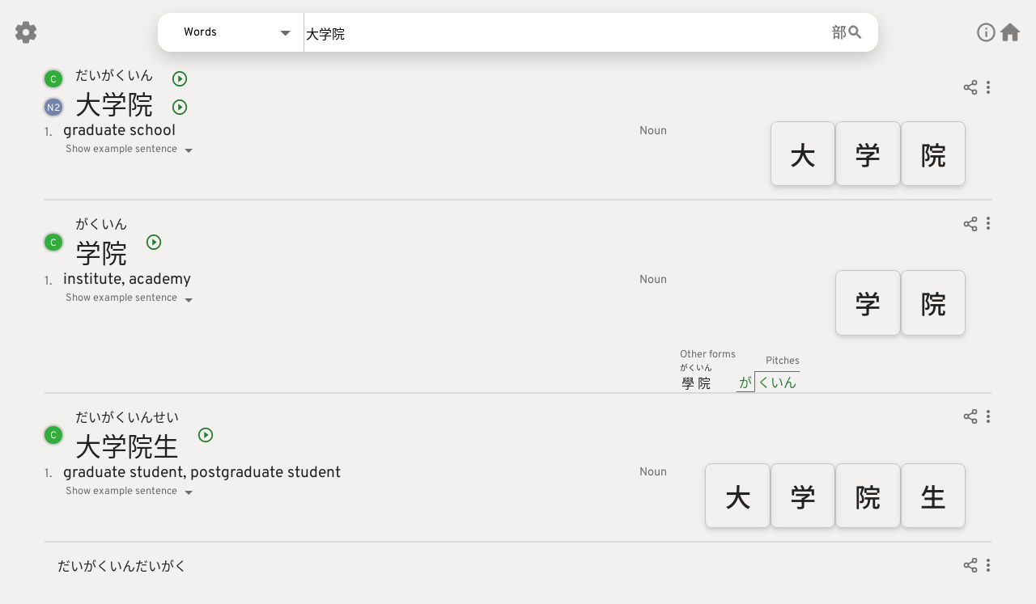

--- FILE ---
content_type: text/html; charset=utf-8
request_url: https://jotoba.de/search/0/%E5%A4%A7%E5%AD%A6%E9%99%A2
body_size: 584
content:
<!DOCTYPE html>
<html lang="en">
  <head>
    <meta charset="utf-8" />
    <meta name="viewport" content="width=device-width, initial-scale=1" />
    <meta name="theme-color" content="#29792e" />
    <meta name="keywords" content="Japanese, language learning, Jotoba, translation, words, kanji, sentences, names, radicals">
    <meta name="description" content="Jotoba Japanese dictionary word search for &amp;quot;大学院&amp;quot;" />
    <meta name="twitter:card" content="summary" />
    <meta name="twitter:description" content="Jotoba Japanese dictionary word search for &amp;quot;大学院&amp;quot;" />
    <meta name="twitter:domain" content="jotoba.de" />
    <meta name="twitter:image" content="https://jotoba.de/JotoBook.png" />
    <meta name="twitter:title" content="Jotoba word result for &amp;quot;大学院&amp;quot;" />
    <meta name="twitter:url" content="https://jotoba.de/search/0/%E5%A4%A7%E5%AD%A6%E9%99%A2" />
    <meta property="og:description" content="Jotoba Japanese dictionary word search for &amp;quot;大学院&amp;quot;" />
    <meta property="og:image" content="https://jotoba.de/JotoBook.png" />
    <meta property="og:image:type" content="image/png" />
    <meta property="og:site_name" content="Jotoba" />
    <meta property="og:title" content="Jotoba word result for &amp;quot;大学院&amp;quot;" />
    <meta property="og:type" content="website" />
    <meta property="og:url" content="https://jotoba.de/search/0/%E5%A4%A7%E5%AD%A6%E9%99%A2" />
    <link rel="shortcut icon" type="image/png" href="/assets/favicon-1e332e0e.png" />
    <link rel="search" type="application/opensearchdescription+xml" title="Jotoba" href="/opensearch.xml">
    <link rel="manifest" href="/manifest.json">
    <title>Jotoba word result for &amp;quot;大学院&amp;quot;</title>
    <script type="module" crossorigin src="/assets/index-7cb8f088.js"></script>
    <link rel="stylesheet" href="/assets/index-2e072832.css">
  </head>
  <body>
    <noscript>You need to enable JavaScript to run this app.</noscript>
    
  </body>
</html>


--- FILE ---
content_type: text/css; charset=utf-8
request_url: https://jotoba.de/assets/index-2e072832.css
body_size: 90867
content:
body{color:var(--primaryTextColor);background-color:var(--background)}body.mobile{font-size:4vw}@media (min-width: 435px){body.mobile{font-size:1em}}@media (min-width: 600px){body.mobile{font-size:1.25em}}@media (min-width: 768px){body.mobile{font-size:1.5em}}input[type=search]::-ms-clear{display:none;width:0;height:0}input[type=search]::-ms-reveal{display:none;width:0;height:0}input[type=search]::-webkit-search-decoration,input[type=search]::-webkit-search-cancel-button,input[type=search]::-webkit-search-results-button,input[type=search]::-webkit-search-results-decoration{display:none}input:-webkit-autofill,input:-webkit-autofill:hover,input:-webkit-autofill:focus,input:-webkit-autofill:active{-webkit-text-fill-color:var(--primaryTextColor);-webkit-box-shadow:0 0 0 3000px var(--tooltipBackgroundColor) inset!important}*{scrollbar-width:thin;scrollbar-color:var(--scrollbarThumb) transparent}::-webkit-scrollbar{width:0px}::-webkit-scrollbar-track{background-color:transparent}::-webkit-scrollbar-thumb{background-color:var(--scrollbarThumb);border-radius:20px;border:6px solid transparent;background-clip:content-box}::-webkit-scrollbar-thumb:hover{background-color:var(--scrollbarThumbHover)}:root[data-theme=dark] ::-webkit-scrollbar-thumb{background-color:var(--itemBG)}@media (min-width: 1200px){::-webkit-scrollbar{width:20px}}html,body{margin:0;padding:0}body{display:flex;flex-direction:column;min-height:100vh}body.darkened::-webkit-scrollbar-track{background-color:var(--shadowColor)}body.darkened::-webkit-scrollbar-thumb{background-color:var(--scrollbarThumbDarkened)}body.darkened::-webkit-scrollbar-thumb:hover{background-color:var(--scrollbarThumbDarkenedHover)}body.light-darkened::-webkit-scrollbar-track{background-color:var(--scrollbarThumbLightDarkenedTrack)}body.light-darkened::-webkit-scrollbar-thumb{background-color:var(--scrollbarThumbLightDarkened)}body.light-darkened::-webkit-scrollbar-thumb:hover{background-color:var(--scrollbarThumbLightDarkenedHover)}main{max-width:100vw;flex:1}button{all:unset;cursor:pointer;-webkit-tap-highlight-color:transparent;user-select:none}a{color:var(--primaryColor);text-decoration:none}a.default{color:inherit}button:active,a:active{transform:translateY(1px)}svg{width:1em;height:1em;pointer-events:none}ruby{user-select:text;font-size:2em}ruby.hide-furigana>rt{display:none}ruby.copy-disabled{user-select:none}rt{user-select:text;margin-bottom:-.5em}rt.copy-disabled{user-select:none}ruby.quick>rt{cursor:pointer;user-select:none}kbd{display:inline-block;color:#333;font-size:.85em;font-weight:700;padding:6px 4px 2px;border-radius:3px;white-space:nowrap;line-height:.85em;background-color:#eee;border:1px solid #b4b4b4;box-shadow:0 1px 1px #0003,0 2px #ffffffb3 inset}.flex{display:flex}.flex.center{place-content:center}.flex.gap{gap:1em}.flex.gap.sm{gap:.5em}.flex.gap.xsm{gap:.25em}.flex>.end{margin-left:auto}.hidden{display:none!important}.invisible{visibility:hidden!important}.ns{user-select:none}.clickable{color:var(--primaryColor)}.tags{color:var(--tagColor);font-size:.75em}.tags.misc{margin:0}.page-container{flex-direction:column;overflow-x:visible;display:flex;gap:1em;margin:1em;width:100%;max-width:calc(100% - 2em)}.page-header:empty{display:none}.page-header{position:relative;display:flex;flex-direction:column;gap:1em}.page-header,.page-body{pointer-events:all}.expander:after{content:"";display:inline-block;position:relative;border-style:solid;border-width:.4em;border-color:var(--tagColor) transparent transparent transparent;pointer-events:none;top:.5em;left:.7em;transition:linear .2s}.expander.opened:after{transform:rotate(180deg);top:-.2em}.info-tag{box-shadow:0 0 2px 2px var(--shadowColor);background-color:var(--secondaryColor);color:var(--secondaryTextColor);border-radius:50%;width:1.8em;height:1.8em;font-size:1em;text-align:center;line-height:2em;user-select:none}.info-tag.primary{background-color:var(--bgPrimaryColor)}.toaster{bottom:5em!important}.toaster .default{background-color:var(--secondaryColor2)!important;color:var(--secondaryTextColor)!important}.toaster .success{background:var(--primaryColor)!important;color:var(--secondaryTextColor)!important}.toaster .error{background:var(--danger)!important;color:var(--secondaryTextColor)!important}.toaster .custom{padding:8px 10px;border-radius:4px;will-change:transform;max-width:350px;color:var(--tooltipColor);background-color:var(--tooltipBackgroundColor);box-shadow:#0000001a 0 3px 10px,#0000000d 0 3px 3px}.shimmer-effect{display:inline-block;background-repeat:no-repeat;animation:shimmerEffect 2.5s infinite 1s;mask:linear-gradient(-60deg,#000 30%,#0005,#000 70%) right/300% 100%;-webkit-mask:linear-gradient(-60deg,#000 30%,#0005,#000 70%) right/300% 100%}@keyframes shimmerEffect{to{-webkit-mask-position:left}}@media (min-width: 1200px){.page-container{max-width:calc(var(--maxDesktopPx) - 5em);margin:0;overflow-x:unset}.tags{font-size:.8em}.toaster{bottom:16px!important}}@font-face{font-family:Noto Sans JP;font-weight:700;font-display:swap;src:local("Noto Sans JP"),local("Noto Sans CJK JP"),url(/assets/NotoSansJP__0_-d2b72d98.woff2) format("woff2");unicode-range:U+25ee8,U+25f23,U+25f5c,U+25fd4,U+25fe0,U+25ffb,U+2600c,U+26017,U+26060,U+260ed,U+26222,U+2626a,U+26270,U+26286,U+2634c,U+26402,U+2667e,U+266b0,U+2671d,U+268dd,U+268ea,U+26951,U+2696f,U+26999,U+269dd,U+26a1e,U+26a58,U+26a8c,U+26ab7,U+26aff,U+26c29,U+26c73,U+26c9e,U+26cdd,U+26e40,U+26e65,U+26f94,U+26ff6-26ff8,U+270f4,U+2710d,U+27139,U+273da-273db,U+273fe,U+27410,U+27449,U+27614-27615,U+27631,U+27684,U+27693,U+2770e,U+27723,U+27752,U+278b2,U+27985,U+279b4,U+27a84,U+27bb3,U+27bbe,U+27bc7,U+27c3c,U+27cb8,U+27d73,U+27da0,U+27e10,U+27eaf,U+27fb7,U+2808a,U+280bb,U+28277,U+28282,U+282f3,U+283cd,U+2840c,U+28455,U+284dc,U+2856b,U+285c8-285c9,U+286d7,U+286fa,U+28946,U+28949,U+2896b,U+28987-28988,U+289ba-289bb,U+28a1e,U+28a29,U+28a43,U+28a71,U+28a99,U+28acd,U+28add,U+28ae4,U+28bc1,U+28bef,U+28cdd,U+28d10,U+28d71,U+28dfb,U+28e0f,U+28e17,U+28e1f,U+28e36,U+28e89,U+28eeb,U+28ef6,U+28f32,U+28ff8,U+292a0,U+292b1,U+29490,U+295cf,U+2967f,U+296f0,U+29719,U+29750,U+29810,U+298c6,U+29a72,U+29d4b,U+29ddb,U+29e15,U+29e3d,U+29e49,U+29e8a,U+29ec4,U+29edb,U+29ee9,U+29fce,U+29fd7,U+2a01a,U+2a02f,U+2a082,U+2a0f9,U+2a190,U+2a2b2,U+2a38c,U+2a437,U+2a5f1,U+2a602,U+2a61a,U+2a6b2,U+2a9e6,U+2b746,U+2b751,U+2b753,U+2b75a,U+2b75c,U+2b765,U+2b776-2b777,U+2b77c,U+2b782,U+2b789,U+2b78b,U+2b78e,U+2b794,U+2b7ac,U+2b7af,U+2b7bd,U+2b7c9,U+2b7cf,U+2b7d2,U+2b7d8,U+2b7f0,U+2b80d,U+2b817,U+2b81a,U+2d544,U+2e278,U+2e569,U+2e6ea,U+2f804,U+2f80f,U+2f815,U+2f818,U+2f81a,U+2f822,U+2f828,U+2f82c,U+2f833,U+2f83f,U+2f846,U+2f852,U+2f862,U+2f86d,U+2f873,U+2f877,U+2f884,U+2f899-2f89a,U+2f8a6,U+2f8ac,U+2f8b2,U+2f8b6,U+2f8d3,U+2f8db-2f8dc,U+2f8e1,U+2f8e5,U+2f8ea,U+2f8ed,U+2f8fc,U+2f903,U+2f90b,U+2f90f,U+2f91a,U+2f920-2f921,U+2f945,U+2f947,U+2f96c,U+2f995,U+2f9d0,U+2f9de-2f9df,U+2f9f4}@font-face{font-family:Noto Sans JP;font-weight:700;font-display:swap;src:local("Noto Sans JP"),local("Noto Sans CJK JP"),url(/assets/NotoSansJP__1_-4fff9e4e.woff2) format("woff2");unicode-range:U+1f235-1f23b,U+1f240-1f248,U+1f250-1f251,U+2000b,U+20089-2008a,U+200a2,U+200a4,U+200b0,U+200f5,U+20158,U+201a2,U+20213,U+2032b,U+20371,U+20381,U+203f9,U+2044a,U+20509,U+2053f,U+205b1,U+205d6,U+20611,U+20628,U+206ec,U+2074f,U+207c8,U+20807,U+2083a,U+208b9,U+2090e,U+2097c,U+20984,U+2099d,U+20a64,U+20ad3,U+20b1d,U+20b9f,U+20bb7,U+20d45,U+20d58,U+20de1,U+20e64,U+20e6d,U+20e95,U+20f5f,U+21201,U+2123d,U+21255,U+21274,U+2127b,U+212d7,U+212e4,U+212fd,U+2131b,U+21336,U+21344,U+213c4,U+2146d-2146e,U+215d7,U+21647,U+216b4,U+21706,U+21742,U+218bd,U+219c3,U+21a1a,U+21c56,U+21d2d,U+21d45,U+21d62,U+21d78,U+21d92,U+21d9c,U+21da1,U+21db7,U+21de0,U+21e33-21e34,U+21f1e,U+21f76,U+21ffa,U+2217b,U+22218,U+2231e,U+223ad,U+22609,U+226f3,U+2285b,U+228ab,U+2298f,U+22ab8,U+22b46,U+22b4f-22b50,U+22ba6,U+22c1d,U+22c24,U+22de1,U+22e42,U+22feb,U+231b6,U+231c3-231c4,U+231f5,U+23372,U+233cc,U+233d0,U+233d2-233d3,U+233d5,U+233da,U+233df,U+233e4,U+233fe,U+2344a-2344b,U+23451,U+23465,U+234e4,U+2355a,U+23594,U+235c4,U+23638-2363a,U+23647,U+2370c,U+2371c,U+2373f,U+23763-23764,U+237e7,U+237f1,U+237ff,U+23824,U+2383d,U+23a98,U+23c7f,U+23cbe,U+23cfe,U+23d00,U+23d0e,U+23d40,U+23dd3,U+23df9-23dfa,U+23f7e,U+2404b,U+24096,U+24103,U+241c6,U+241fe,U+242ee,U+243bc,U+243d0,U+24629,U+246a5,U+247f1,U+24896,U+248e9,U+24a4d,U+24b56,U+24b6f,U+24c16,U+24d14,U+24e04,U+24e0e,U+24e37,U+24e6a,U+24e8b,U+24ff2,U+2504a,U+25055,U+25122,U+251a9,U+251cd,U+251e5,U+2521e,U+2524c,U+2542e,U+2548e,U+254d9,U+2550e,U+255a7,U+2567f,U+25771,U+257a9,U+257b4,U+25874,U+259c4,U+259cc,U+259d4,U+25ad7,U+25ae3-25ae4,U+25af1,U+25bb2,U+25c4b,U+25c64,U+25da1,U+25e2e,U+25e56,U+25e62,U+25e65,U+25ec2,U+25ed8}@font-face{font-family:Noto Sans JP;font-weight:700;font-display:swap;src:local("Noto Sans JP"),local("Noto Sans CJK JP"),url(/assets/NotoSansJP__2_-14af3d4b.woff2) format("woff2");unicode-range:U+ffd7,U+ffda-ffdc,U+ffe0-ffe2,U+ffe4,U+ffe6,U+ffe8-ffee,U+1f100-1f10c,U+1f110-1f16c,U+1f170-1f1ac,U+1f200-1f202,U+1f210-1f234}@font-face{font-family:Noto Sans JP;font-weight:700;font-display:swap;src:local("Noto Sans JP"),local("Noto Sans CJK JP"),url(/assets/NotoSansJP__3_-be8f84d2.woff2) format("woff2");unicode-range:U+fa10,U+fa12-fa6d,U+fb00-fb04,U+fe10-fe19,U+fe30-fe42,U+fe44-fe52,U+fe54-fe66,U+fe68-fe6b,U+ff02,U+ff04,U+ff07,U+ff51,U+ff5b,U+ff5d,U+ff5f-ff60,U+ff66,U+ff69,U+ff87,U+ffa1-ffbe,U+ffc2-ffc7,U+ffca-ffcf,U+ffd2-ffd6}@font-face{font-family:Noto Sans JP;font-weight:700;font-display:swap;src:local("Noto Sans JP"),local("Noto Sans CJK JP"),url(/assets/NotoSansJP__4_-5bb10a55.woff2) format("woff2");unicode-range:U+f92d-f959,U+f95b-f9f2,U+f9f4-fa0b,U+fa0e-fa0f}@font-face{font-family:Noto Sans JP;font-weight:700;font-display:swap;src:local("Noto Sans JP"),local("Noto Sans CJK JP"),url(/assets/NotoSansJP__5_-259c16e6.woff2) format("woff2");unicode-range:U+9e8b-9e8c,U+9e8e-9e8f,U+9e91-9e92,U+9e95-9e96,U+9e98,U+9e9b,U+9e9d-9e9e,U+9ea4-9ea5,U+9ea8-9eaa,U+9eac-9eb0,U+9eb3-9eb5,U+9eb8,U+9ebc-9ebf,U+9ec3,U+9ec6,U+9ec8,U+9ecb-9ecd,U+9ecf-9ed1,U+9ed4-9ed5,U+9ed8,U+9edb-9ee0,U+9ee4-9ee5,U+9ee7-9ee8,U+9eec-9ef2,U+9ef4-9ef9,U+9efb-9eff,U+9f02-9f03,U+9f07-9f09,U+9f0e-9f12,U+9f14-9f17,U+9f19-9f1b,U+9f1f-9f22,U+9f26,U+9f2a-9f2c,U+9f2f,U+9f31-9f32,U+9f34,U+9f37,U+9f39-9f3a,U+9f3c-9f3f,U+9f41,U+9f43-9f47,U+9f4a,U+9f4e-9f50,U+9f52-9f58,U+9f5a,U+9f5d-9f61,U+9f63,U+9f66-9f6a,U+9f6c-9f73,U+9f75-9f77,U+9f7a,U+9f7d,U+9f7f,U+9f8f-9f92,U+9f94-9f97,U+9f99,U+9f9c-9fa3,U+9fa5,U+9fb4,U+9fbc-9fc2,U+9fc4,U+9fc6,U+9fcc,U+f900-f92c}@font-face{font-family:Noto Sans JP;font-weight:700;font-display:swap;src:local("Noto Sans JP"),local("Noto Sans CJK JP"),url(/assets/NotoSansJP__6_-c98a663e.woff2) format("woff2");unicode-range:U+9c3e,U+9c41,U+9c43-9c4a,U+9c4e-9c50,U+9c52-9c54,U+9c56,U+9c58,U+9c5a-9c61,U+9c63,U+9c65,U+9c67-9c6b,U+9c6d-9c6e,U+9c70,U+9c72,U+9c75-9c78,U+9c7a-9c7c,U+9ce6-9ce7,U+9ceb-9cec,U+9cf0,U+9cf2,U+9cf6-9cf7,U+9cf9,U+9d02-9d03,U+9d06-9d09,U+9d0b,U+9d0e,U+9d11-9d12,U+9d15,U+9d17-9d18,U+9d1b-9d1f,U+9d23,U+9d26,U+9d2a-9d2c,U+9d2f-9d30,U+9d32-9d34,U+9d3a,U+9d3c-9d3f,U+9d41-9d48,U+9d4a,U+9d50-9d54,U+9d59,U+9d5d-9d65,U+9d69-9d6c,U+9d6f-9d70,U+9d72-9d73,U+9d76-9d77,U+9d7a-9d7c,U+9d7e,U+9d83-9d84,U+9d86-9d87,U+9d89-9d8a,U+9d8d-9d8e,U+9d92-9d93,U+9d95-9d9a,U+9da1,U+9da4,U+9da9-9dac,U+9dae,U+9db1-9db2,U+9db5,U+9db8-9dbd,U+9dbf-9dc4,U+9dc6-9dc7,U+9dc9-9dca,U+9dcf,U+9dd3-9dd7,U+9dd9-9dda,U+9dde-9de0,U+9de3,U+9de5-9de7,U+9de9,U+9deb,U+9ded-9df0,U+9df3-9df4,U+9df8,U+9dfd-9dfe,U+9e02,U+9e07,U+9e0a,U+9e0d-9e0e,U+9e10-9e12,U+9e15-9e16,U+9e19-9e1f,U+9e75,U+9e79-9e7d,U+9e80-9e85,U+9e87-9e88}@font-face{font-family:Noto Sans JP;font-weight:700;font-display:swap;src:local("Noto Sans JP"),local("Noto Sans CJK JP"),url(/assets/NotoSansJP__7_-dd4f4ecb.woff2) format("woff2");unicode-range:U+9ae5-9ae7,U+9ae9,U+9aeb-9aec,U+9aee-9aef,U+9af1-9af5,U+9af7,U+9af9-9afb,U+9afd,U+9aff-9b06,U+9b08-9b09,U+9b0b-9b0e,U+9b10,U+9b12,U+9b16,U+9b18-9b1d,U+9b1f-9b20,U+9b22-9b23,U+9b25-9b2f,U+9b32-9b35,U+9b37,U+9b39-9b3b,U+9b3d,U+9b43-9b44,U+9b48,U+9b4b-9b4f,U+9b51,U+9b55-9b58,U+9b5b,U+9b5e,U+9b61,U+9b63,U+9b65-9b66,U+9b68,U+9b6a-9b6f,U+9b72-9b79,U+9b7f-9b80,U+9b83-9b87,U+9b89-9b8b,U+9b8d,U+9b8f-9b94,U+9b96-9b97,U+9b9a,U+9b9d-9ba0,U+9ba6-9ba7,U+9ba9-9baa,U+9bac,U+9bb0-9bb2,U+9bb4,U+9bb7-9bb9,U+9bbb-9bbc,U+9bbe-9bc1,U+9bc6-9bc8,U+9bca,U+9bce-9bd2,U+9bd4,U+9bd7-9bd8,U+9bdd,U+9bdf,U+9be1-9be5,U+9be7,U+9bea-9beb,U+9bee-9bf3,U+9bf5,U+9bf7-9bfa,U+9bfd,U+9bff-9c00,U+9c02,U+9c04,U+9c06,U+9c08-9c0d,U+9c0f-9c16,U+9c18-9c1e,U+9c21-9c2a,U+9c2d-9c32,U+9c35-9c37,U+9c39-9c3a,U+9c3d}@font-face{font-family:Noto Sans JP;font-weight:700;font-display:swap;src:local("Noto Sans JP"),local("Noto Sans CJK JP"),url(/assets/NotoSansJP__8_-c3f759c5.woff2) format("woff2");unicode-range:U+98eb,U+98ed-98ee,U+98f0-98f1,U+98f3,U+98f6,U+9902,U+9907-9909,U+9911-9912,U+9914-9918,U+991a-9922,U+9924,U+9926-9927,U+992b-992c,U+992e,U+9931-9935,U+9939-993e,U+9940-9942,U+9945-9949,U+994b-994e,U+9950-9952,U+9954-9955,U+9958-9959,U+995b-995c,U+995e-9960,U+9963,U+9997-9998,U+999b,U+999d-999f,U+99a3,U+99a5-99a6,U+99a8,U+99ad-99ae,U+99b0-99b2,U+99b5,U+99b9-99ba,U+99bc-99bd,U+99bf,U+99c1,U+99c3,U+99c8-99c9,U+99d1,U+99d3-99d5,U+99d8-99df,U+99e1-99e2,U+99e7,U+99ea-99ee,U+99f0-99f2,U+99f4-99f5,U+99f8-99f9,U+99fb-99fe,U+9a01-9a05,U+9a08,U+9a0a-9a0c,U+9a0f-9a11,U+9a16,U+9a1a,U+9a1e,U+9a20,U+9a22-9a24,U+9a27,U+9a2b,U+9a2d-9a2e,U+9a31,U+9a33,U+9a35-9a38,U+9a3e,U+9a40-9a45,U+9a47,U+9a4a-9a4e,U+9a51-9a52,U+9a54-9a58,U+9a5b,U+9a5d,U+9a5f,U+9a62,U+9a64-9a65,U+9a69-9a6c,U+9aaa,U+9aac-9ab0,U+9ab2,U+9ab4-9ab7,U+9ab9,U+9abb-9ac1,U+9ac3,U+9ac6,U+9ac8,U+9ace-9ad3,U+9ad5-9ad7,U+9adb-9adc,U+9ade-9ae0,U+9ae2-9ae4}@font-face{font-family:Noto Sans JP;font-weight:700;font-display:swap;src:local("Noto Sans JP"),local("Noto Sans CJK JP"),url(/assets/NotoSansJP__9_-c70ef871.woff2) format("woff2");unicode-range:U+971d,U+9721-9724,U+9728,U+972a,U+9730-9731,U+9733,U+9736,U+9738-9739,U+973b,U+973d-973e,U+9741-9744,U+9746-974a,U+974d-974f,U+9751,U+9755,U+9757-9758,U+975a-975c,U+9760-9761,U+9763-9764,U+9766-9768,U+976a-976b,U+976e,U+9771,U+9773,U+9776-977d,U+977f-9781,U+9785-9786,U+9789,U+978b,U+978f-9790,U+9795-9797,U+9799-979a,U+979c,U+979e-97a0,U+97a2-97a3,U+97a6,U+97a8,U+97ab-97ac,U+97ae,U+97b1-97b6,U+97b8-97ba,U+97bc,U+97be-97bf,U+97c1,U+97c3-97ce,U+97d0-97d1,U+97d4,U+97d7-97d9,U+97db-97de,U+97e0-97e1,U+97e4,U+97e6,U+97ed-97ef,U+97f1-97f2,U+97f4-97f8,U+97fa,U+9804,U+9807,U+980a,U+980c-980f,U+9814,U+9816-9817,U+9819-981a,U+981c,U+981e,U+9820-9821,U+9823-9826,U+982b,U+982e-9830,U+9832-9835,U+9837,U+9839,U+983d-983e,U+9844,U+9846-9847,U+984a-984b,U+984f,U+9851-9853,U+9856-9857,U+9859-985b,U+9862-9863,U+9865-9866,U+986a-986c,U+986f-9871,U+9873-9875,U+98aa-98ab,U+98ad-98ae,U+98b0-98b1,U+98b4,U+98b6-98b8,U+98ba-98bc,U+98bf,U+98c2-98c8,U+98cb-98cc,U+98ce,U+98dc,U+98de,U+98e0-98e1,U+98e3,U+98e5-98e7,U+98e9-98ea}@font-face{font-family:Noto Sans JP;font-weight:700;font-display:swap;src:local("Noto Sans JP"),local("Noto Sans CJK JP"),url(/assets/NotoSansJP__10_-bee834b6.woff2) format("woff2");unicode-range:U+944a,U+944c,U+9452-9453,U+9455,U+9459-945c,U+945e-9463,U+9468,U+946a-946b,U+946d-9472,U+9475,U+9477,U+947c-947f,U+9481,U+9483-9485,U+9578-9579,U+957e-957f,U+9582,U+9584,U+9586-9588,U+958a,U+958c-958f,U+9592,U+9594,U+9596,U+9598-9599,U+959d-95a1,U+95a4,U+95a6-95a9,U+95ab-95ad,U+95b1,U+95b4,U+95b6,U+95b9-95bf,U+95c3,U+95c6,U+95c8-95cd,U+95d0-95d6,U+95d9-95da,U+95dc-95e2,U+95e4-95e6,U+95e8,U+961d-961e,U+9621-9622,U+9624-9626,U+9628,U+962c,U+962e-962f,U+9631,U+9633-9634,U+9637-963a,U+963c-963d,U+9641-9642,U+964b-964c,U+964f,U+9652,U+9654,U+9656-9658,U+965c-965f,U+9661,U+9666,U+966a,U+966c,U+966e,U+9672,U+9674,U+9677,U+967b-967c,U+967e-967f,U+9681-9684,U+9689,U+968b,U+968d,U+9691,U+9695-9698,U+969a,U+969d,U+969f,U+96a4-96aa,U+96ae-96b4,U+96b6,U+96b8-96bb,U+96bd,U+96c1,U+96c9-96cb,U+96cd-96ce,U+96d2,U+96d5-96d6,U+96d8-96da,U+96dc-96df,U+96e9,U+96ef,U+96f1,U+96f9-96fa,U+9702-9706,U+9708-9709,U+970d-970f,U+9711,U+9713-9714,U+9716,U+9719-971b}@font-face{font-family:Noto Sans JP;font-weight:700;font-display:swap;src:local("Noto Sans JP"),local("Noto Sans CJK JP"),url(/assets/NotoSansJP__11_-cb721fcc.woff2) format("woff2");unicode-range:U+92bc-92bd,U+92bf-92c3,U+92c5-92c8,U+92cb-92d0,U+92d2-92d3,U+92d5,U+92d7-92d9,U+92dc-92dd,U+92df-92e1,U+92e3-92e5,U+92e7-92ea,U+92ec,U+92ee,U+92f0,U+92f2,U+92f7-92fb,U+92ff-9300,U+9302,U+9304,U+9308,U+930d,U+930f-9311,U+9314-9315,U+9318-931a,U+931c-931f,U+9321-9325,U+9327-932b,U+932e,U+9333-9337,U+933a-933b,U+9344,U+9347-934a,U+934d,U+9350-9352,U+9354-9358,U+935a,U+935c,U+935e,U+9360,U+9364-9365,U+9367,U+9369-936d,U+936f-9371,U+9373-9374,U+9376,U+937a,U+937d-9382,U+9388,U+938a-938b,U+938d,U+938f,U+9392,U+9394-9395,U+9397-9398,U+939a-939b,U+939e,U+93a1,U+93a3-93a4,U+93a6,U+93a8-93a9,U+93ab-93ad,U+93b0,U+93b4-93b6,U+93b9-93bb,U+93c1,U+93c3-93cd,U+93d0-93d1,U+93d3,U+93d6-93d9,U+93dc-93df,U+93e2,U+93e4-93e8,U+93f1,U+93f5,U+93f7-93fb,U+93fd,U+9401-9404,U+9407-9409,U+940d-9410,U+9413-9417,U+9419-941a,U+941f,U+9421,U+942b,U+942e-942f,U+9431-9434,U+9436,U+9438,U+943a-943b,U+943d,U+943f,U+9441,U+9443-9445,U+9448}@font-face{font-family:Noto Sans JP;font-weight:700;font-display:swap;src:local("Noto Sans JP"),local("Noto Sans CJK JP"),url(/assets/NotoSansJP__12_-64ee4f70.woff2) format("woff2");unicode-range:U+9143,U+9146-914c,U+914f,U+9153,U+9156-915b,U+9161,U+9163-9165,U+9167,U+9169,U+916d,U+9172-9174,U+9179-917b,U+9181-9183,U+9185-9187,U+9189-918b,U+918e,U+9191,U+9193-9195,U+9197-9198,U+919e,U+91a1-91a2,U+91a6,U+91a8,U+91aa-91b6,U+91ba-91bd,U+91bf-91c6,U+91c9,U+91cb,U+91d0,U+91d3-91d4,U+91d6-91d7,U+91d9-91db,U+91de-91df,U+91e1,U+91e4-91e6,U+91e9-91ea,U+91ec-91f1,U+91f5-91f7,U+91f9,U+91fb-91fd,U+91ff-9201,U+9204-9207,U+9209-920a,U+920c,U+920e,U+9210-9218,U+921c-921e,U+9223-9226,U+9228-9229,U+922c,U+922e-9230,U+9233,U+9235-923a,U+923c,U+923e-9240,U+9242-9243,U+9245-924b,U+924d-9251,U+9256-925a,U+925c-925e,U+9260-9261,U+9264-9269,U+926e-9270,U+9275-9279,U+927b-927f,U+9288-928a,U+928d-928e,U+9291-9293,U+9295-9297,U+9299,U+929b-929c,U+929f-92a0,U+92a4-92a5,U+92a7-92a8,U+92ab,U+92af,U+92b2-92b3,U+92b6-92bb}@font-face{font-family:Noto Sans JP;font-weight:700;font-display:swap;src:local("Noto Sans JP"),local("Noto Sans CJK JP"),url(/assets/NotoSansJP__13_-dc5a0106.woff2) format("woff2");unicode-range:U+8f52-8f55,U+8f57-8f58,U+8f5c-8f5e,U+8f61-8f66,U+8f9c-8f9d,U+8f9f-8fa2,U+8fa4-8fa8,U+8fad-8faf,U+8fb4-8fb8,U+8fbe,U+8fc0-8fc2,U+8fc6,U+8fc8,U+8fca-8fcb,U+8fcd,U+8fd0,U+8fd2-8fd3,U+8fd5,U+8fda,U+8fe0,U+8fe2-8fe5,U+8fe8-8fea,U+8fed-8fef,U+8ff1,U+8ff4-8ff6,U+8ff8-8ffb,U+8ffe,U+9002,U+9004-9005,U+9008,U+900b-900e,U+9011,U+9013,U+9015-9016,U+9018,U+901b,U+901e,U+9021,U+9027-902a,U+902c-902d,U+902f,U+9033-9037,U+9039,U+903c,U+903e-903f,U+9041,U+9043-9044,U+9049,U+904c,U+904f-9052,U+9056,U+9058,U+905b-905e,U+9062,U+9066-9068,U+906c,U+906f-9070,U+9072,U+9074,U+9076,U+9079,U+9080-9083,U+9085,U+9087-9088,U+908b-908c,U+908e-9090,U+9095,U+9097-9099,U+909b,U+90a0-90a2,U+90a5,U+90a8,U+90af-90b6,U+90bd-90be,U+90c3-90c5,U+90c7-90c9,U+90cc,U+90d2,U+90d5,U+90d7-90d9,U+90db-90df,U+90e2,U+90e4-90e5,U+90eb,U+90ef-90f0,U+90f2,U+90f4,U+90f6,U+90fe-9100,U+9102,U+9104-9106,U+9108,U+910d,U+9110,U+9112,U+9114-911a,U+911c,U+911e,U+9120,U+9122-9123,U+9125,U+9127,U+9129,U+912d-9132,U+9134,U+9136-9137,U+9139-913a,U+913c-913d}@font-face{font-family:Noto Sans JP;font-weight:700;font-display:swap;src:local("Noto Sans JP"),local("Noto Sans CJK JP"),url(/assets/NotoSansJP__14_-be0bebaa.woff2) format("woff2");unicode-range:U+8dc0,U+8dc2,U+8dc5-8dc8,U+8dca-8dcc,U+8dce-8dcf,U+8dd1,U+8dd4-8dd7,U+8dd9-8ddb,U+8ddf,U+8de3-8de5,U+8de7,U+8dea-8dec,U+8df0-8df2,U+8df4,U+8dfc-8dfd,U+8dff,U+8e01,U+8e04-8e06,U+8e08-8e09,U+8e0b-8e0c,U+8e10-8e11,U+8e14,U+8e16,U+8e1d-8e23,U+8e26-8e27,U+8e30-8e31,U+8e33-8e39,U+8e3d,U+8e40-8e42,U+8e44,U+8e47-8e50,U+8e54-8e55,U+8e59,U+8e5b-8e64,U+8e69,U+8e6c-8e6d,U+8e6f-8e72,U+8e75-8e77,U+8e79-8e7c,U+8e81-8e85,U+8e89,U+8e8b,U+8e90-8e95,U+8e98-8e9b,U+8e9d-8e9e,U+8ea1-8ea2,U+8ea7,U+8ea9-8eaa,U+8eac-8eb1,U+8eb3,U+8eb5-8eb6,U+8eba-8ebb,U+8ebe,U+8ec0-8ec1,U+8ec3-8ec8,U+8ecb,U+8ecf,U+8ed1,U+8ed4,U+8edb-8edc,U+8ee3,U+8ee8,U+8eeb,U+8eed-8eee,U+8ef0-8ef1,U+8ef7,U+8ef9-8efc,U+8efe,U+8f00,U+8f02,U+8f05,U+8f07-8f08,U+8f0a,U+8f0f-8f10,U+8f12-8f13,U+8f15-8f19,U+8f1b-8f1c,U+8f1e-8f21,U+8f23,U+8f25-8f28,U+8f2b-8f2f,U+8f33-8f37,U+8f39-8f3b,U+8f3e,U+8f40-8f43,U+8f45-8f47,U+8f49-8f4a,U+8f4c-8f4f,U+8f51}@font-face{font-family:Noto Sans JP;font-weight:700;font-display:swap;src:local("Noto Sans JP"),local("Noto Sans CJK JP"),url(/assets/NotoSansJP__15_-58020706.woff2) format("woff2");unicode-range:U+8b2d,U+8b30,U+8b37,U+8b3c,U+8b3e,U+8b41-8b46,U+8b48-8b49,U+8b4c-8b4f,U+8b51-8b54,U+8b56,U+8b59,U+8b5b,U+8b5e-8b5f,U+8b63,U+8b69,U+8b6b-8b6d,U+8b6f,U+8b71,U+8b74,U+8b76,U+8b78-8b79,U+8b7c-8b81,U+8b84-8b85,U+8b8a-8b8f,U+8b92-8b96,U+8b99-8b9a,U+8b9c-8ba0,U+8c38-8c3a,U+8c3d-8c3f,U+8c41,U+8c45,U+8c47-8c49,U+8c4b-8c4c,U+8c4e-8c51,U+8c53-8c55,U+8c57-8c59,U+8c5b,U+8c5d,U+8c62-8c64,U+8c66,U+8c68-8c69,U+8c6b-8c6d,U+8c73,U+8c75-8c76,U+8c78,U+8c7a-8c7c,U+8c7e,U+8c82,U+8c85-8c87,U+8c89-8c8b,U+8c8d-8c8e,U+8c90,U+8c92-8c94,U+8c98-8c99,U+8c9b-8c9c,U+8c9f,U+8ca4,U+8cad-8cae,U+8cb2-8cb3,U+8cb6,U+8cb9-8cba,U+8cbd,U+8cc1-8cc2,U+8cc4-8cc6,U+8cc8-8cc9,U+8ccb,U+8ccd-8ccf,U+8cd2,U+8cd5-8cd6,U+8cd9-8cda,U+8cdd,U+8ce1,U+8ce3-8ce4,U+8ce6,U+8ce8,U+8cec,U+8cef-8cf2,U+8cf4-8cf5,U+8cf7-8cf8,U+8cfa-8cfb,U+8cfd-8cff,U+8d01,U+8d03-8d04,U+8d07,U+8d09-8d0b,U+8d0d-8d10,U+8d12-8d14,U+8d16-8d17,U+8d1b-8d1d,U+8d65,U+8d67,U+8d69,U+8d6b-8d6e,U+8d71,U+8d73,U+8d76,U+8d7f,U+8d81-8d82,U+8d84,U+8d88,U+8d8d,U+8d90-8d91,U+8d95,U+8d99,U+8d9e-8da0,U+8da6,U+8da8,U+8dab-8dac,U+8daf,U+8db2,U+8db5,U+8db7,U+8db9-8dbc,U+8dbe}@font-face{font-family:Noto Sans JP;font-weight:700;font-display:swap;src:local("Noto Sans JP"),local("Noto Sans CJK JP"),url(/assets/NotoSansJP__16_-ad948976.woff2) format("woff2");unicode-range:U+8973-8975,U+8977,U+897a-897e,U+8980,U+8983,U+8988-898a,U+898d,U+8990,U+8993-8995,U+8998,U+899b-899c,U+899f-89a1,U+89a5-89a6,U+89a9,U+89ac,U+89af-89b0,U+89b2,U+89b4-89b7,U+89ba,U+89bc-89bd,U+89bf-89c1,U+89d4-89d8,U+89da,U+89dc-89dd,U+89e5,U+89e7,U+89e9,U+89eb,U+89ed,U+89f1,U+89f3-89f4,U+89f6,U+89f8-89f9,U+89fd,U+89ff,U+8a01,U+8a04-8a05,U+8a07,U+8a0c,U+8a0f-8a12,U+8a14-8a16,U+8a1b,U+8a1d-8a1e,U+8a20-8a22,U+8a24-8a26,U+8a2b-8a2c,U+8a2f,U+8a35-8a37,U+8a3b,U+8a3d-8a3e,U+8a40-8a41,U+8a43,U+8a45-8a49,U+8a4d-8a4e,U+8a51-8a54,U+8a56-8a58,U+8a5b-8a5d,U+8a61-8a62,U+8a65,U+8a67,U+8a6c-8a6d,U+8a75-8a77,U+8a79-8a7c,U+8a7e-8a80,U+8a82-8a86,U+8a8b,U+8a8f-8a92,U+8a96-8a97,U+8a99-8a9a,U+8a9f,U+8aa1,U+8aa3,U+8aa5-8aaa,U+8aae-8aaf,U+8ab3,U+8ab6-8ab7,U+8abb-8abc,U+8abe,U+8ac2-8ac4,U+8ac6,U+8ac8-8aca,U+8acc-8acd,U+8ad0-8ad1,U+8ad3-8ad5,U+8ad7,U+8ada-8ae2,U+8ae4,U+8ae7,U+8aeb-8aec,U+8aee,U+8af0-8af1,U+8af3-8af7,U+8afa,U+8afc,U+8aff,U+8b01-8b02,U+8b04-8b07,U+8b0a-8b0d,U+8b0f-8b11,U+8b14,U+8b16,U+8b1a,U+8b1c,U+8b1e-8b20,U+8b26,U+8b28,U+8b2b-8b2c}@font-face{font-family:Noto Sans JP;font-weight:700;font-display:swap;src:local("Noto Sans JP"),local("Noto Sans CJK JP"),url(/assets/NotoSansJP__17_-c8066b7e.woff2) format("woff2");unicode-range:U+87e2-87e6,U+87ea-87ed,U+87ef,U+87f1,U+87f3,U+87f5-87f8,U+87fa-87fb,U+87fe-87ff,U+8801,U+8803,U+8805-8807,U+8809-880b,U+880d-8816,U+8818-881c,U+881e-881f,U+8821-8822,U+8827-8828,U+882d-882e,U+8830-8832,U+8835-8836,U+8839-883c,U+8841-8845,U+8848-884b,U+884d-884e,U+8851-8852,U+8855-8856,U+8858-885a,U+885c,U+885e-8860,U+8862,U+8864,U+8869,U+886b,U+886e-886f,U+8871-8872,U+8875,U+8877,U+8879,U+887b,U+887d-887e,U+8880-8882,U+8888,U+888d,U+8892,U+8897-889c,U+889e-88a0,U+88a2,U+88a4,U+88a8,U+88aa,U+88ae,U+88b0-88b1,U+88b5,U+88b7,U+88ba,U+88bc-88c0,U+88c3-88c4,U+88c6,U+88ca-88ce,U+88d1-88d4,U+88d8-88d9,U+88db,U+88dd-88e1,U+88e7-88e8,U+88ef-88f2,U+88f4-88f5,U+88f7,U+88f9,U+88fc,U+8901-8902,U+8904,U+8906,U+890a,U+890c-890f,U+8913,U+8915-8916,U+8918-891a,U+891c-891e,U+8920,U+8925-8928,U+892a-892b,U+8930-8932,U+8935-893b,U+893e,U+8940-8946,U+8949,U+894c-894d,U+894f,U+8952,U+8956-8957,U+895a-895c,U+895e,U+8960-8964,U+8966,U+896a-896b,U+896d-8970}@font-face{font-family:Noto Sans JP;font-weight:700;font-display:swap;src:local("Noto Sans JP"),local("Noto Sans CJK JP"),url(/assets/NotoSansJP__18_-78672b89.woff2) format("woff2");unicode-range:U+8655-8659,U+865b,U+865d-8664,U+8667,U+8669,U+866c,U+866f,U+8671,U+8675-8677,U+867a-867b,U+867d,U+8687-8689,U+868b-868d,U+8691,U+8693,U+8695-8696,U+8698,U+869a,U+869c-869d,U+86a1,U+86a3-86a4,U+86a6-86ab,U+86ad,U+86af-86b1,U+86b3-86b9,U+86bf-86c1,U+86c3-86c6,U+86c9,U+86cb,U+86ce,U+86d1-86d2,U+86d4-86d5,U+86d7,U+86da,U+86dc,U+86de-86e0,U+86e3-86e7,U+86e9,U+86ec-86ed,U+86ef,U+86f8-86fe,U+8700,U+8703-870b,U+870d-8714,U+8719-871a,U+871e-871f,U+8721-8723,U+8725,U+8728-8729,U+872e-872f,U+8731-8732,U+8734,U+8737,U+8739-8740,U+8743,U+8745,U+8749,U+874b-874e,U+8751,U+8753,U+8755,U+8757-8759,U+875d,U+875f-8761,U+8763-8766,U+8768,U+876a,U+876e-876f,U+8771-8772,U+8774,U+8778,U+877b-877c,U+877f,U+8782-8789,U+878b-878c,U+878e,U+8790,U+8793,U+8795,U+8797-8799,U+879e-87a0,U+87a2-87a3,U+87a7,U+87ab-87af,U+87b1,U+87b3,U+87b5,U+87bb,U+87bd-87c1,U+87c4,U+87c6-87cb,U+87ce,U+87d0,U+87d2,U+87d5-87d6,U+87d9-87da,U+87dc,U+87df-87e0}@font-face{font-family:Noto Sans JP;font-weight:700;font-display:swap;src:local("Noto Sans JP"),local("Noto Sans CJK JP"),url(/assets/NotoSansJP__19_-9f6c46fa.woff2) format("woff2");unicode-range:U+84b4,U+84b9-84bb,U+84bd-84c2,U+84c6-84ca,U+84cc-84d1,U+84d3,U+84d6,U+84d9-84da,U+84dc,U+84e7,U+84ea,U+84ec,U+84ef-84f2,U+84f4,U+84f7,U+84fa-84fd,U+84ff-8500,U+8502-8503,U+8506-8507,U+850c,U+850e,U+8510,U+8514-8515,U+8517-8518,U+851a-851c,U+851e-851f,U+8521-8525,U+8527,U+852a-852c,U+852f,U+8532-8534,U+8536,U+853e-8541,U+8543,U+8546,U+8548,U+854a-854b,U+854f-8553,U+8555-855a,U+855c-8564,U+8569-856b,U+856d,U+856f,U+8577,U+8579-857b,U+857d-8581,U+8585-8586,U+8588-858c,U+858f-8591,U+8593,U+8597-8598,U+859b-859d,U+859f-85a0,U+85a2,U+85a4-85a5,U+85a7-85a8,U+85ad-85b0,U+85b4,U+85b6-85ba,U+85bc-85bf,U+85c1-85c2,U+85c7,U+85c9-85cb,U+85ce-85d0,U+85d5,U+85d8-85da,U+85dc,U+85df-85e1,U+85e5-85e6,U+85e8,U+85ed,U+85f3-85f4,U+85f6-85f7,U+85f9-85fa,U+85fc,U+85fe-8600,U+8602,U+8604-8606,U+860a-860b,U+860d-860e,U+8610-8613,U+8616-861b,U+861e,U+8621-8622,U+8624,U+8627,U+8629,U+862f-8630,U+8636,U+8638-863a,U+863c-863d,U+863f-8642,U+8646,U+864d,U+8652-8654}@font-face{font-family:Noto Sans JP;font-weight:700;font-display:swap;src:local("Noto Sans JP"),local("Noto Sans CJK JP"),url(/assets/NotoSansJP__20_-a14bd874.woff2) format("woff2");unicode-range:U+82e8,U+82ea,U+82ed,U+82ef,U+82f3-82f4,U+82f6-82f7,U+82f9,U+82fb,U+82fd-82fe,U+8300-8301,U+8303,U+8306-8308,U+830a-830c,U+8316-8318,U+831b,U+831d-831f,U+8321-8323,U+832b-8335,U+8337,U+833a,U+833c-833d,U+8340,U+8342-8347,U+834a,U+834d-8351,U+8353-8357,U+835a,U+8362-8363,U+8370,U+8373,U+8375,U+8378,U+837c-837d,U+837f-8380,U+8382,U+8384-8387,U+838a,U+838d-838e,U+8392-8396,U+8398-83a0,U+83a2,U+83a6-83ad,U+83b1,U+83b5,U+83bd-83c1,U+83c7,U+83c9,U+83ce-83d1,U+83d4,U+83d6,U+83d8,U+83dd,U+83df-83e1,U+83e5,U+83e8,U+83ea-83eb,U+83f0,U+83f2,U+83f4,U+83f6-83f9,U+83fb-83fd,U+8401,U+8403-8404,U+8406-8407,U+840a-840b,U+840d,U+840f,U+8411,U+8413,U+8415,U+8417,U+8419,U+8420,U+8422,U+842a,U+842f,U+8431,U+8435,U+8438-8439,U+843c,U+8445-8448,U+844a,U+844d-844f,U+8451-8452,U+8456,U+8458-845a,U+845c,U+845f-8462,U+8464-8467,U+8469-846b,U+846d-8470,U+8473-8474,U+8476-847a,U+847c-847d,U+8481-8482,U+8484-8485,U+848b,U+8490,U+8492-8493,U+8495,U+8497,U+849c,U+849e-849f,U+84a1,U+84a6,U+84a8-84aa,U+84ad,U+84af,U+84b1}@font-face{font-family:Noto Sans JP;font-weight:700;font-display:swap;src:local("Noto Sans JP"),local("Noto Sans CJK JP"),url(/assets/NotoSansJP__21_-459b7b85.woff2) format("woff2");unicode-range:U+814a,U+814c,U+8151-8153,U+8157,U+815f-8161,U+8165-8169,U+816d-816f,U+8171,U+8173-8174,U+8177,U+8180-8186,U+8188,U+818a-818b,U+818e,U+8190,U+8193,U+8195-8196,U+8198,U+819b,U+819e,U+81a0,U+81a2,U+81a4,U+81a9,U+81ae,U+81b0,U+81b2,U+81b4-81b5,U+81b8,U+81ba-81bb,U+81bd-81be,U+81c0-81c3,U+81c5-81c6,U+81c8-81cb,U+81cd-81cf,U+81d1,U+81d5-81db,U+81dd-81e1,U+81e4-81e5,U+81e7,U+81eb-81ec,U+81ef-81f2,U+81f5-81f6,U+81f8-81fb,U+81fd-8205,U+8209-820b,U+820d,U+820f,U+8212-8214,U+8216,U+8219-821d,U+8221-8222,U+8228-8229,U+822b,U+822e,U+8232-8235,U+8237-8238,U+823a,U+823c,U+8240,U+8243-8246,U+8249,U+824b,U+824e-824f,U+8251,U+8256-825a,U+825c-825d,U+825f-8260,U+8262-8264,U+8267-8268,U+826a-826b,U+826d-826e,U+8271,U+8274,U+8277,U+8279,U+827b,U+827d-8281,U+8283-8284,U+8287,U+8289-828a,U+828d-828e,U+8291-8294,U+8296,U+8298-829b,U+829f-82a1,U+82a3-82a4,U+82a7-82ac,U+82ae,U+82b0,U+82b2,U+82b4,U+82b7,U+82ba-82bc,U+82be-82bf,U+82c5-82c6,U+82d0,U+82d2-82d3,U+82d5,U+82d9-82da,U+82dc,U+82de-82e4,U+82e7}@font-face{font-family:Noto Sans JP;font-weight:700;font-display:swap;src:local("Noto Sans JP"),local("Noto Sans CJK JP"),url(/assets/NotoSansJP__22_-9ae19f77.woff2) format("woff2");unicode-range:U+7f77-7f79,U+7f7d-7f80,U+7f82-7f83,U+7f86-7f88,U+7f8b-7f8d,U+7f8f-7f91,U+7f94,U+7f96-7f97,U+7f9a,U+7f9c-7f9d,U+7fa1-7fa3,U+7fa6,U+7faa,U+7fad-7faf,U+7fb2,U+7fb4,U+7fb6,U+7fb8-7fb9,U+7fbc,U+7fbf-7fc0,U+7fc3,U+7fc5-7fc6,U+7fc8,U+7fca,U+7fce-7fcf,U+7fd5,U+7fdb,U+7fdf,U+7fe1,U+7fe3,U+7fe5-7fe6,U+7fe8-7fe9,U+7feb-7fec,U+7fee-7ff0,U+7ff2-7ff3,U+7ff9-7ffa,U+7ffd-7fff,U+8002,U+8004,U+8006-8008,U+800a-800f,U+8011-8014,U+8016,U+8018-8019,U+801c-8021,U+8024,U+8026,U+8028,U+802c,U+802e,U+8030,U+8034-8035,U+8037,U+8039-8040,U+8043-8044,U+8046,U+804a,U+8052,U+8058,U+805a,U+805f-8060,U+8062,U+8064,U+8066,U+8068,U+806d,U+806f-8073,U+8075-8076,U+8079,U+807b,U+807d-8081,U+8084-8088,U+808b,U+808e,U+8093,U+8099-809a,U+809c,U+809e,U+80a4,U+80a6-80a7,U+80ab-80ad,U+80b1,U+80b8-80b9,U+80c4-80c5,U+80c8,U+80ca,U+80cd,U+80cf,U+80d2,U+80d4-80db,U+80dd,U+80e0,U+80e4-80e6,U+80ed-80f3,U+80f5-80f7,U+80f9-80fc,U+80fe,U+8101,U+8103,U+8109,U+810b,U+810d,U+8116-8118,U+811b-811c,U+811e,U+8120,U+8123-8124,U+8127,U+8129,U+812b-812c,U+812f-8130,U+8135,U+8139-813a,U+813c-813e,U+8141,U+8145-8147}@font-face{font-family:Noto Sans JP;font-weight:700;font-display:swap;src:local("Noto Sans JP"),local("Noto Sans CJK JP"),url(/assets/NotoSansJP__23_-a066ef06.woff2) format("woff2");unicode-range:U+7d57,U+7d59-7d5d,U+7d63,U+7d65,U+7d67,U+7d6a,U+7d6e,U+7d70,U+7d72-7d73,U+7d78,U+7d7a-7d7b,U+7d7d,U+7d7f,U+7d81-7d83,U+7d85-7d86,U+7d88-7d89,U+7d8b-7d8d,U+7d8f,U+7d91,U+7d93,U+7d96-7d97,U+7d9b-7da0,U+7da2-7da3,U+7da6-7da7,U+7daa-7dac,U+7dae-7db0,U+7db3,U+7db5-7db9,U+7dbd,U+7dc0,U+7dc2-7dc7,U+7dcc-7dce,U+7dd0,U+7dd5-7dd9,U+7ddc-7dde,U+7de1-7de6,U+7dea-7ded,U+7df1-7df2,U+7df5-7df6,U+7df9-7dfa,U+7e00,U+7e05,U+7e08-7e0b,U+7e10-7e12,U+7e15,U+7e17,U+7e1c-7e1d,U+7e1f-7e23,U+7e27-7e28,U+7e2c-7e2d,U+7e2f,U+7e31-7e33,U+7e35-7e37,U+7e39-7e3b,U+7e3d,U+7e3f,U+7e43-7e48,U+7e4e,U+7e50,U+7e52,U+7e56,U+7e58-7e5a,U+7e5d-7e5f,U+7e61-7e62,U+7e65-7e67,U+7e69-7e6b,U+7e6d-7e6f,U+7e73,U+7e75,U+7e78-7e79,U+7e7b-7e7f,U+7e81-7e83,U+7e86-7e8a,U+7e8c-7e8e,U+7e90-7e96,U+7e98,U+7e9a-7e9f,U+7f38,U+7f3a-7f3f,U+7f43-7f45,U+7f47,U+7f4c-7f50,U+7f52-7f55,U+7f58,U+7f5b-7f5d,U+7f5f,U+7f61,U+7f63-7f69,U+7f6b,U+7f6d,U+7f71}@font-face{font-family:Noto Sans JP;font-weight:700;font-display:swap;src:local("Noto Sans JP"),local("Noto Sans CJK JP"),url(/assets/NotoSansJP__24_-64f97638.woff2) format("woff2");unicode-range:U+7bc8,U+7bca-7bcc,U+7bcf,U+7bd4,U+7bd6-7bd7,U+7bd9-7bdb,U+7bdd,U+7be5-7be6,U+7be8-7bea,U+7bf0,U+7bf2-7bfa,U+7bfc,U+7bfe,U+7c00-7c04,U+7c06-7c07,U+7c09,U+7c0b-7c0f,U+7c11-7c14,U+7c17,U+7c19,U+7c1b,U+7c1e-7c20,U+7c23,U+7c25-7c28,U+7c2a-7c2c,U+7c2f,U+7c31,U+7c33-7c34,U+7c36-7c3a,U+7c3d-7c3e,U+7c40,U+7c42-7c43,U+7c45-7c46,U+7c4a,U+7c4c,U+7c4f-7c5f,U+7c61,U+7c63-7c65,U+7c67,U+7c69,U+7c6c-7c70,U+7c72,U+7c75,U+7c79,U+7c7b-7c7e,U+7c81-7c83,U+7c86-7c87,U+7c8d,U+7c8f-7c90,U+7c94,U+7c9e,U+7ca0-7ca2,U+7ca4-7ca6,U+7ca8,U+7cab,U+7cad-7cae,U+7cb0-7cb3,U+7cb6-7cb7,U+7cb9-7cbd,U+7cbf-7cc0,U+7cc2,U+7cc4-7cc5,U+7cc7-7cca,U+7ccd-7ccf,U+7cd2-7cd5,U+7cd7-7cda,U+7cdc-7cdd,U+7cdf-7ce0,U+7ce2,U+7ce6,U+7ce9,U+7ceb,U+7cef,U+7cf2,U+7cf4-7cf6,U+7cf9-7cfa,U+7cfe,U+7d02-7d03,U+7d06-7d0a,U+7d0f,U+7d11-7d13,U+7d15-7d16,U+7d1c-7d1e,U+7d23,U+7d26,U+7d2a,U+7d2c-7d2e,U+7d31-7d32,U+7d35,U+7d3c-7d41,U+7d43,U+7d45,U+7d47-7d48,U+7d4b,U+7d4d-7d4f,U+7d51,U+7d53,U+7d55-7d56}@font-face{font-family:Noto Sans JP;font-weight:700;font-display:swap;src:local("Noto Sans JP"),local("Noto Sans CJK JP"),url(/assets/NotoSansJP__25_-4e48771b.woff2) format("woff2");unicode-range:U+7a17-7a19,U+7a1b,U+7a1e-7a21,U+7a27,U+7a2b,U+7a2d,U+7a2f-7a31,U+7a34-7a35,U+7a37-7a3b,U+7a3e,U+7a43-7a49,U+7a4c,U+7a4e,U+7a50,U+7a55-7a57,U+7a59,U+7a5c-7a5d,U+7a5f-7a63,U+7a65,U+7a67,U+7a69-7a6a,U+7a6d,U+7a70,U+7a75,U+7a78-7a79,U+7a7d-7a7e,U+7a80,U+7a82,U+7a84-7a86,U+7a88,U+7a8a-7a8b,U+7a90-7a91,U+7a94-7a98,U+7a9e,U+7aa0,U+7aa3,U+7aa9,U+7aac,U+7ab0,U+7ab3,U+7ab5-7ab6,U+7ab9-7abf,U+7ac3,U+7ac5-7aca,U+7acc-7acf,U+7ad1-7ad3,U+7ad5,U+7ada-7adb,U+7add,U+7adf,U+7ae1-7ae2,U+7ae6-7aed,U+7af0-7af1,U+7af4,U+7af8,U+7afa-7afb,U+7afd-7afe,U+7b02,U+7b04,U+7b06-7b08,U+7b0a-7b0b,U+7b0f,U+7b12,U+7b14,U+7b18-7b19,U+7b1e-7b1f,U+7b23,U+7b25,U+7b27-7b2b,U+7b2d-7b31,U+7b33-7b36,U+7b3b,U+7b3d,U+7b3f-7b41,U+7b45,U+7b47,U+7b4c-7b50,U+7b53,U+7b55,U+7b5d,U+7b60,U+7b64-7b66,U+7b69-7b6a,U+7b6c-7b75,U+7b77,U+7b79-7b7a,U+7b7f,U+7b84,U+7b86,U+7b89,U+7b8d-7b92,U+7b96,U+7b98-7ba0,U+7ba5,U+7bac-7bad,U+7baf-7bb0,U+7bb2,U+7bb4-7bb6,U+7bba-7bbd,U+7bc1-7bc2,U+7bc5-7bc6}@font-face{font-family:Noto Sans JP;font-weight:700;font-display:swap;src:local("Noto Sans JP"),local("Noto Sans CJK JP"),url(/assets/NotoSansJP__26_-80155b0b.woff2) format("woff2");unicode-range:U+7851-7852,U+785c,U+785e,U+7860-7861,U+7863-7864,U+7868,U+786a,U+786e-786f,U+7872,U+7874,U+787a,U+787c,U+787e,U+7886-7887,U+788a,U+788c-788f,U+7893-7895,U+7898,U+789a,U+789d-789f,U+78a1,U+78a3-78a4,U+78a8-78aa,U+78ac-78ad,U+78af-78b3,U+78b5,U+78bb-78bf,U+78c5-78cc,U+78ce,U+78d1-78d6,U+78da-78db,U+78df-78e1,U+78e4,U+78e6-78e7,U+78ea,U+78ec,U+78f2-78f4,U+78f6-78f7,U+78f9-78fb,U+78fd-7901,U+7906-7907,U+790c,U+7910-7912,U+7919-791c,U+791e-7920,U+7925-792e,U+7930-7931,U+7934-7935,U+793b,U+793d,U+793f,U+7941-7942,U+7944-7946,U+794a-794b,U+794f,U+7951,U+7954-7955,U+7957-7958,U+795a-795c,U+795f-7960,U+7962,U+7967,U+7969,U+796b,U+7972,U+7977,U+7979-797c,U+797e-7980,U+798a-798e,U+7991,U+7993-7996,U+7998,U+799b-799d,U+79a1,U+79a6-79ab,U+79ae-79b1,U+79b3-79b4,U+79b8-79bb,U+79bd-79be,U+79c2,U+79c4,U+79c7-79ca,U+79cc-79cd,U+79cf,U+79d4-79d6,U+79da,U+79dd-79e3,U+79e5,U+79e7,U+79ea-79ed,U+79f1,U+79f8,U+79fc,U+7a02-7a03,U+7a05,U+7a07-7a0a,U+7a0c-7a0d,U+7a11,U+7a15}@font-face{font-family:Noto Sans JP;font-weight:700;font-display:swap;src:local("Noto Sans JP"),local("Noto Sans CJK JP"),url(/assets/NotoSansJP__27_-9b326be9.woff2) format("woff2");unicode-range:U+768c-768e,U+7690,U+7693,U+7695-7696,U+7699-76a8,U+76aa,U+76ad,U+76af-76b0,U+76b4,U+76b6-76ba,U+76bd,U+76c1-76c3,U+76c5,U+76c8-76c9,U+76cb-76ce,U+76d2,U+76d4,U+76d6,U+76d9,U+76dc,U+76de,U+76e0-76e1,U+76e5-76e8,U+76ea-76ec,U+76f0-76f1,U+76f6,U+76f9,U+76fb-76fc,U+7700,U+7704,U+7706-7708,U+770a,U+770e,U+7712,U+7714-7715,U+7717,U+7719-771c,U+7722,U+7724-7726,U+7728,U+772d-772f,U+7734-7739,U+773d-773e,U+7742,U+7745-7747,U+774a,U+774d-774f,U+7752,U+7756-7758,U+775a-775c,U+775e-7760,U+7762,U+7764-7765,U+7767,U+776a-776c,U+7770,U+7772-7774,U+7779-777a,U+777c-7780,U+7784,U+778b-778e,U+7794-7796,U+779a,U+779e-77a0,U+77a2,U+77a4-77a5,U+77a7,U+77a9-77aa,U+77ae-77b1,U+77b5-77b7,U+77b9,U+77bb-77bf,U+77c3,U+77c7,U+77c9,U+77cd,U+77d1-77d2,U+77d5,U+77d7,U+77d9-77da,U+77dc,U+77de-77e0,U+77e3-77e4,U+77e6-77e7,U+77e9-77ea,U+77ec,U+77ee,U+77f0-77f1,U+77f4,U+77f8,U+77fb-77fc,U+7805-7806,U+7809,U+780c-780e,U+7811-7812,U+7819,U+781d,U+7820-7823,U+7826-7827,U+782c-782e,U+7830,U+7835,U+7837,U+783a,U+783f,U+7843-7845,U+7847-7848,U+784c,U+784e-784f}@font-face{font-family:Noto Sans JP;font-weight:700;font-display:swap;src:local("Noto Sans JP"),local("Noto Sans CJK JP"),url(/assets/NotoSansJP__28_-7e2610f3.woff2) format("woff2");unicode-range:U+7511-7513,U+7515-7517,U+751c,U+751e,U+7520-7522,U+7524,U+7526-7527,U+7529-752c,U+752f,U+7536,U+7538-7539,U+753c-7540,U+7543-7544,U+7546-754b,U+754d-7550,U+7552,U+7557,U+755a-755b,U+755d-755f,U+7561-7562,U+7564,U+7566-7567,U+7569,U+756b-756d,U+756f,U+7571-7572,U+7574-757e,U+7581-7582,U+7585-7587,U+7589-758c,U+758f-7590,U+7592-7595,U+7599-759a,U+759c-759d,U+75a2-75a5,U+75b0-75b1,U+75b3-75b5,U+75b7-75b8,U+75ba,U+75bd,U+75bf-75c4,U+75c6,U+75ca,U+75cc-75cf,U+75d3-75d4,U+75d7-75d8,U+75dc-75e1,U+75e3-75e4,U+75e7,U+75ec,U+75ee-75f3,U+75f9,U+75fc,U+75fe-7604,U+7607-760c,U+760f,U+7612-7613,U+7615-7616,U+7618-7619,U+761b-7629,U+762d,U+7630,U+7632-7635,U+7638-763c,U+7640-7641,U+7643-764b,U+764e,U+7655,U+7658-7659,U+765c,U+765f,U+7661-7662,U+7664-7665,U+7667-766a,U+766c-7672,U+7674,U+7676,U+7678,U+7680-7683,U+7685,U+7688,U+768b}@font-face{font-family:Noto Sans JP;font-weight:700;font-display:swap;src:local("Noto Sans JP"),local("Noto Sans CJK JP"),url(/assets/NotoSansJP__29_-132da4a2.woff2) format("woff2");unicode-range:U+736c,U+736e-7371,U+7375,U+7377-737c,U+7380-7381,U+7383,U+7385-7386,U+738a,U+738e,U+7390,U+7393-7398,U+739c,U+739e-73a0,U+73a2,U+73a5-73a6,U+73a8,U+73aa-73ab,U+73ad,U+73b3,U+73b5,U+73b7,U+73b9-73bd,U+73bf,U+73c5-73c6,U+73c9-73cc,U+73ce-73cf,U+73d2-73d3,U+73d6,U+73d9,U+73dd-73de,U+73e1,U+73e3-73e7,U+73e9-73ea,U+73ee,U+73f1,U+73f4-73f5,U+73f7-73fb,U+73fd,U+73ff-7401,U+7404-7405,U+7407,U+740a,U+7411,U+7413,U+741a-741b,U+7421,U+7424,U+7426,U+7428-7431,U+7433,U+7439-743a,U+743f-7441,U+7443-7444,U+7446-7447,U+744b,U+744d,U+7451-7453,U+7455,U+7457,U+7459-745a,U+745c-745d,U+745f,U+7462-7464,U+7466-746b,U+746d-7473,U+7476,U+747e,U+7480-7481,U+7485-7489,U+748b,U+748f-7492,U+7497-749a,U+749c,U+749e-74a3,U+74a5-74a6,U+74a8-74ab,U+74ae-74af,U+74b1-74b2,U+74b5,U+74b9-74bb,U+74bd,U+74bf,U+74c8-74ca,U+74cc,U+74cf-74d0,U+74d3-74d4,U+74d6,U+74d8,U+74da-74db,U+74de-74e0,U+74e3-74e4,U+74e7-74eb,U+74ee-74f2,U+74f4,U+74f7-74f8,U+74fa-74fc,U+74ff,U+7501,U+7503-7506,U+750c-750e}@font-face{font-family:Noto Sans JP;font-weight:700;font-display:swap;src:local("Noto Sans JP"),local("Noto Sans CJK JP"),url(/assets/NotoSansJP__30_-5b157e4f.woff2) format("woff2");unicode-range:U+7166,U+7168,U+716c,U+7179,U+7180,U+7184-7185,U+7187-7188,U+718c,U+718f,U+7192,U+7194-7196,U+7199-719b,U+71a0,U+71a2,U+71a8,U+71ac,U+71ae-71b0,U+71b2-71b3,U+71b9-71ba,U+71be-71c1,U+71c4,U+71c9,U+71cb-71cc,U+71ce,U+71d0,U+71d2-71d4,U+71d6-71d7,U+71d9-71da,U+71dc,U+71df-71e0,U+71e6-71e7,U+71ec-71ee,U+71f4-71f5,U+71f8-71f9,U+71fc,U+71fe-7200,U+7207-7209,U+720d,U+7210,U+7213,U+7215,U+7217,U+721a,U+721d,U+721f,U+7224,U+7228,U+722b,U+722d,U+722f-7230,U+7232,U+7234,U+7238-7239,U+723b-723c,U+723e-7243,U+7245-7246,U+724b,U+724e-7250,U+7252-7253,U+7255-7258,U+725a,U+725c,U+725e,U+7260,U+7263,U+7268,U+726b,U+726e-726f,U+7271,U+7274,U+7277-7278,U+727b-727c,U+727e-7282,U+7284,U+7287,U+7289,U+728d-728e,U+7292-7293,U+7296,U+729b,U+72a2,U+72a7-72a8,U+72ad-72ae,U+72b0-72b2,U+72b4,U+72b9,U+72be,U+72c0-72c1,U+72c3-72c4,U+72c6-72c7,U+72c9,U+72cc,U+72ce,U+72d2,U+72d5-72d6,U+72d8,U+72df-72e2,U+72e5,U+72f3-72f4,U+72f7,U+72f9-72fb,U+72fd-72fe,U+7302,U+7304-7305,U+7307,U+730a-730b,U+730d,U+7312-7313,U+7316-7319,U+731c-731e,U+7322,U+7324,U+7327-7329,U+732c,U+732f,U+7331-7337,U+7339-733b,U+733d-733e,U+7343,U+734d-7350,U+7352,U+7356-7358,U+735d-7360,U+7366-736b}@font-face{font-family:Noto Sans JP;font-weight:700;font-display:swap;src:local("Noto Sans JP"),local("Noto Sans CJK JP"),url(/assets/NotoSansJP__31_-b1d104da.woff2) format("woff2");unicode-range:U+6f58-6f5b,U+6f5d-6f5e,U+6f60-6f62,U+6f66,U+6f68,U+6f6c-6f6d,U+6f6f,U+6f74,U+6f78,U+6f7a,U+6f7c-6f7e,U+6f80,U+6f82-6f83,U+6f86-6f88,U+6f8b-6f8e,U+6f90-6f94,U+6f96-6f98,U+6f9a,U+6f9d,U+6f9f-6fa1,U+6fa3,U+6fa5-6fa8,U+6fae-6fb1,U+6fb3,U+6fb5-6fb7,U+6fb9,U+6fbc,U+6fbe,U+6fc2,U+6fc5-6fca,U+6fd4-6fd5,U+6fd8,U+6fda-6fdb,U+6fde-6fe0,U+6fe4,U+6fe8-6fe9,U+6feb-6fec,U+6fee,U+6ff0,U+6ff3,U+6ff5-6ff6,U+6ff9-6ffa,U+6ffc-6ffe,U+7000-7001,U+7005-7007,U+7009-700b,U+700d,U+700f,U+7011,U+7015,U+7017-7018,U+701a-701b,U+701d-7020,U+7023,U+7026,U+7028,U+702f-7030,U+7032,U+7034,U+7037,U+7039-703a,U+703c,U+703e,U+7043-7044,U+7047-704c,U+704e,U+7051,U+7054-7055,U+705d-705e,U+7064-7065,U+7069,U+706c,U+706e,U+7075-7076,U+707e,U+7081,U+7085-7086,U+7094-7098,U+709b,U+709f,U+70a4,U+70ab-70ac,U+70ae-70b1,U+70b3-70b4,U+70b7,U+70bb,U+70ca-70cb,U+70d1,U+70d3-70d6,U+70d8-70d9,U+70dc-70dd,U+70df,U+70e4,U+70ec,U+70f1,U+70fa,U+70fd,U+7103-7108,U+710b-710c,U+710f,U+7114,U+7119,U+711c,U+711e,U+7120,U+712b,U+712d-7131,U+7138,U+7141,U+7145-7147,U+7149-714b,U+7150-7153,U+7155-7157,U+715a,U+715c,U+715e,U+7160,U+7162,U+7164-7165}@font-face{font-family:Noto Sans JP;font-weight:700;font-display:swap;src:local("Noto Sans JP"),local("Noto Sans CJK JP"),url(/assets/NotoSansJP__32_-815fe2dc.woff2) format("woff2");unicode-range:U+6d7c,U+6d80-6d82,U+6d85,U+6d87,U+6d89-6d8a,U+6d8c-6d8e,U+6d91-6d98,U+6d9c,U+6daa-6dac,U+6dae,U+6db4-6db5,U+6db7-6db9,U+6dbd,U+6dbf,U+6dc2,U+6dc4-6dc8,U+6dca,U+6dcc,U+6dce-6dd0,U+6dd2,U+6dd5-6dd6,U+6dd8-6ddb,U+6ddd-6de0,U+6de2,U+6de4-6de6,U+6de8-6dea,U+6dec,U+6dee-6df0,U+6df2,U+6df4,U+6df6,U+6df8-6dfa,U+6dfc,U+6e00,U+6e04,U+6e0a,U+6e17,U+6e19,U+6e1d-6e20,U+6e22-6e25,U+6e27,U+6e2b,U+6e2d-6e2e,U+6e32,U+6e34,U+6e36,U+6e38-6e3c,U+6e42-6e45,U+6e48-6e49,U+6e4b-6e4f,U+6e51-6e54,U+6e57,U+6e5b-6e5f,U+6e62-6e63,U+6e68,U+6e6b,U+6e6e,U+6e72-6e73,U+6e76,U+6e7b,U+6e7d,U+6e82,U+6e89,U+6e8c-6e8d,U+6e8f,U+6e93,U+6e98-6e99,U+6e9f-6ea0,U+6ea5,U+6ea7,U+6eaa-6eab,U+6ead-6eaf,U+6eb1-6eb4,U+6eb7,U+6ebb-6ebd,U+6ebf-6ec4,U+6ec7-6eca,U+6ecc-6ecf,U+6ed3-6ed5,U+6ed9-6edb,U+6ee6,U+6eeb-6eef,U+6ef7-6ef9,U+6efb,U+6efd-6eff,U+6f04,U+6f08-6f0a,U+6f0c-6f0d,U+6f10-6f11,U+6f13,U+6f15-6f16,U+6f18,U+6f1a-6f1b,U+6f25-6f26,U+6f29-6f2a,U+6f2d,U+6f2f-6f33,U+6f35-6f36,U+6f38,U+6f3b-6f3c,U+6f3e-6f3f,U+6f41,U+6f45,U+6f4f,U+6f51-6f53,U+6f57}@font-face{font-family:Noto Sans JP;font-weight:700;font-display:swap;src:local("Noto Sans JP"),local("Noto Sans CJK JP"),url(/assets/NotoSansJP__33_-08e60a77.woff2) format("woff2");unicode-range:U+6b85,U+6b89,U+6b8d,U+6b95,U+6b97-6b98,U+6b9b,U+6b9e-6ba0,U+6ba2-6ba4,U+6ba8-6bb3,U+6bb7-6bb9,U+6bbc-6bbe,U+6bc0,U+6bc3-6bc4,U+6bc6-6bc9,U+6bcb-6bcc,U+6bcf,U+6bd3,U+6bd6-6bd8,U+6bda,U+6bdf,U+6be1,U+6be3,U+6be6-6be7,U+6beb-6bec,U+6bee,U+6bf1,U+6bf3,U+6bf7,U+6bf9,U+6bff,U+6c02,U+6c04-6c05,U+6c08-6c0a,U+6c0d-6c0e,U+6c10,U+6c12-6c14,U+6c19,U+6c1b,U+6c1f,U+6c24,U+6c26-6c28,U+6c2c,U+6c2e,U+6c33,U+6c35-6c36,U+6c3a-6c3b,U+6c3e-6c40,U+6c4a-6c4b,U+6c4d,U+6c4f,U+6c52,U+6c54-6c55,U+6c59,U+6c5b-6c5e,U+6c62,U+6c67-6c68,U+6c6a-6c6b,U+6c6d,U+6c6f,U+6c73-6c74,U+6c76,U+6c78-6c79,U+6c7b,U+6c7e,U+6c81-6c87,U+6c89,U+6c8c-6c8d,U+6c90,U+6c92-6c95,U+6c97-6c98,U+6c9a-6c9c,U+6c9f,U+6caa-6cae,U+6cb0-6cb2,U+6cb4,U+6cba,U+6cbd-6cbe,U+6cc2,U+6cc5-6cc6,U+6ccd,U+6ccf-6cd4,U+6cd6-6cd7,U+6cd9-6cdd,U+6ce0,U+6ce7,U+6ce9-6cef,U+6cf1-6cf2,U+6cf4,U+6cfb,U+6d00-6d01,U+6d04,U+6d07,U+6d0a,U+6d0c,U+6d0e-6d0f,U+6d11,U+6d13,U+6d19-6d1a,U+6d1f,U+6d24,U+6d26-6d28,U+6d2b,U+6d2e-6d2f,U+6d31,U+6d33-6d36,U+6d38-6d39,U+6d3c-6d3d,U+6d3f,U+6d57-6d5b,U+6d5e-6d61,U+6d64-6d65,U+6d67,U+6d6c,U+6d6f-6d70,U+6d79}@font-face{font-family:Noto Sans JP;font-weight:700;font-display:swap;src:local("Noto Sans JP"),local("Noto Sans CJK JP"),url(/assets/NotoSansJP__34_-698b20e2.woff2) format("woff2");unicode-range:U+69dd-69de,U+69e2-69e3,U+69e5,U+69e7-69eb,U+69ed-69ef,U+69f1-69f6,U+69f9,U+69fe-6a01,U+6a03,U+6a05,U+6a0a,U+6a0c,U+6a0f,U+6a11-6a15,U+6a17,U+6a1a-6a1b,U+6a1d-6a20,U+6a22-6a24,U+6a28,U+6a2e,U+6a30,U+6a32-6a38,U+6a3b,U+6a3e-6a3f,U+6a44-6a4a,U+6a4e,U+6a50-6a52,U+6a54-6a56,U+6a5b,U+6a61-6a62,U+6a64,U+6a66-6a67,U+6a6a-6a6b,U+6a71-6a73,U+6a78,U+6a7a,U+6a7e-6a7f,U+6a81,U+6a83-6a84,U+6a86-6a87,U+6a89,U+6a8b,U+6a8d,U+6a90-6a91,U+6a94,U+6a97,U+6a9b,U+6a9d-6aa3,U+6aa5,U+6aaa-6aac,U+6aae-6ab1,U+6ab3-6ab4,U+6ab8,U+6abb,U+6abd-6abf,U+6ac1-6ac3,U+6ac6,U+6ac8-6ac9,U+6acc,U+6ad0-6ad1,U+6ad3-6ad6,U+6ada-6adf,U+6ae2,U+6ae4,U+6ae7-6ae8,U+6aea,U+6aec,U+6af0-6af3,U+6af8,U+6afa,U+6afc-6afd,U+6b02-6b03,U+6b06-6b07,U+6b09-6b0b,U+6b0f-6b12,U+6b16-6b17,U+6b1b,U+6b1d-6b1f,U+6b23-6b24,U+6b28,U+6b2b-6b2c,U+6b2f,U+6b35-6b39,U+6b3b,U+6b3d,U+6b3f,U+6b43,U+6b46-6b47,U+6b49-6b4a,U+6b4d-6b4e,U+6b50,U+6b52,U+6b54,U+6b56,U+6b58-6b59,U+6b5b,U+6b5d,U+6b5f-6b61,U+6b65,U+6b67,U+6b6b-6b6c,U+6b6e,U+6b70,U+6b72,U+6b75,U+6b77-6b7a,U+6b7d-6b84}@font-face{font-family:Noto Sans JP;font-weight:700;font-display:swap;src:local("Noto Sans JP"),local("Noto Sans CJK JP"),url(/assets/NotoSansJP__35_-789e57b6.woff2) format("woff2");unicode-range:U+6855,U+6857-6859,U+685b,U+685d,U+685f,U+6863,U+6867,U+686b,U+686e-6872,U+6874-6875,U+6877,U+6879-687c,U+687e-687f,U+6882-6884,U+6886,U+6888,U+688d-6890,U+6894,U+6896,U+6898-689c,U+689f-68a3,U+68a5-68a7,U+68a9-68ab,U+68ad-68af,U+68b2-68b5,U+68b9-68bc,U+68c3,U+68c5-68c6,U+68c8-68ca,U+68cc-68cd,U+68cf-68d1,U+68d3-68d9,U+68dc-68dd,U+68e0-68e1,U+68e3-68e5,U+68e7-68e8,U+68ea-68ed,U+68ef-68f1,U+68f5-68f7,U+68f9,U+68fb-68fd,U+6900-6901,U+6903-6904,U+6906-690c,U+690f-6911,U+6913,U+6916-6917,U+6919-691b,U+6921-6923,U+6925-6926,U+6928,U+692a,U+6930-6931,U+6933-6936,U+6938-6939,U+693b,U+693d,U+6942,U+6945-6946,U+6949,U+694e,U+6954,U+6957,U+6959,U+695b-695e,U+6961-6966,U+6968-696c,U+696e-6974,U+6977-697b,U+697e-6981,U+6986,U+698d,U+6991-6992,U+6994-6996,U+6998,U+699c,U+69a0-69a1,U+69a5-69a8,U+69ab,U+69ad,U+69af-69b2,U+69b4,U+69b7-69b8,U+69ba-69bc,U+69be-69c1,U+69c3,U+69c5,U+69c7-69c8,U+69ca,U+69ce-69d1,U+69d3,U+69d6-69d7,U+69d9}@font-face{font-family:Noto Sans JP;font-weight:700;font-display:swap;src:local("Noto Sans JP"),local("Noto Sans CJK JP"),url(/assets/NotoSansJP__36_-beb27a72.woff2) format("woff2");unicode-range:U+667e-6680,U+6683-6684,U+6688,U+668b-668e,U+6690,U+6692,U+6698-669d,U+669f-66a0,U+66a2,U+66a4,U+66ad,U+66b1-66b3,U+66b5,U+66b8-66b9,U+66bb-66bc,U+66be-66c4,U+66c6,U+66c8-66c9,U+66cc,U+66ce-66cf,U+66d4,U+66da-66db,U+66dd,U+66df-66e0,U+66e6,U+66e8-66e9,U+66eb-66ec,U+66ee,U+66f5,U+66f7,U+66fa-66fc,U+6701,U+6705,U+6707,U+670c,U+670e-6710,U+6712-6716,U+6719,U+671c,U+671e,U+6720,U+6722,U+6725-6726,U+672e,U+6733,U+6735-6738,U+673e-673f,U+6741,U+6743,U+6745-6748,U+674c-674d,U+6753-6755,U+6759,U+675d-675e,U+6760,U+6762-6764,U+6766,U+676a,U+676c,U+676e,U+6770,U+6772-6774,U+6776-6777,U+677b-677c,U+6780-6781,U+6784-6785,U+6787,U+6789,U+678b-678c,U+678e-678f,U+6791-6793,U+6796,U+6798-6799,U+679b,U+67a1,U+67a4,U+67a6,U+67a9,U+67b0-67b5,U+67b7-67b9,U+67bb-67be,U+67c0-67c3,U+67c5-67c6,U+67c8-67c9,U+67ce,U+67d2,U+67d7-67d9,U+67db-67de,U+67e1-67e2,U+67e4,U+67e6-67e7,U+67e9,U+67ec,U+67ee-67f0,U+67f2,U+67f6-67f7,U+67f9-67fa,U+67fc,U+67fe,U+6801-6802,U+6805,U+6810,U+6814,U+6818-6819,U+681d,U+681f,U+6822,U+6827-6829,U+682b-682d,U+682f-6834,U+683b,U+683e-6840,U+6844-6846,U+6849-684a,U+684c-684e,U+6852-6854}@font-face{font-family:Noto Sans JP;font-weight:700;font-display:swap;src:local("Noto Sans JP"),local("Noto Sans CJK JP"),url(/assets/NotoSansJP__37_-0b134769.woff2) format("woff2");unicode-range:U+64d2,U+64d4-64d5,U+64d7-64d8,U+64da,U+64e0-64e1,U+64e3-64e5,U+64e7,U+64e9-64ea,U+64ed,U+64ef-64f2,U+64f4-64f7,U+64fa-64fb,U+64fd-6501,U+6504-6505,U+6508-650a,U+650f,U+6513-6514,U+6516,U+6518-6519,U+651b-651f,U+6522,U+6524,U+6526,U+6529-652c,U+652e,U+6531-6532,U+6534-6538,U+653a,U+653c-653d,U+6543-6544,U+6547-6549,U+654d-654e,U+6550,U+6552,U+6554-6556,U+6558,U+655d-6560,U+6567,U+656b,U+6572,U+6578,U+657a,U+657d,U+6581-6585,U+6588,U+658a,U+658c,U+6592,U+6595,U+6598,U+659b,U+659d,U+659f-65a1,U+65a3-65a6,U+65ab,U+65ae,U+65b2-65b5,U+65b7-65b8,U+65be-65bf,U+65c1-65c4,U+65c6,U+65c8-65c9,U+65cc,U+65ce,U+65d0,U+65d2,U+65d4,U+65d6,U+65d8-65d9,U+65db,U+65df-65e1,U+65e3,U+65f0-65f2,U+65f4-65f5,U+65f9,U+65fb-65fc,U+65fe-6600,U+6603-6604,U+6608-660a,U+660d,U+6611-6612,U+6615-6616,U+661c-661e,U+6621-6624,U+6626,U+6629-662c,U+662e,U+6630-6631,U+6633-6637,U+6639-663b,U+663f-6641,U+6644-6646,U+6648-664a,U+664c,U+664e-664f,U+6651,U+6657-6665,U+6667-6668,U+666a-666d,U+6670,U+6673,U+6675,U+6677-6679,U+667b-667c}@font-face{font-family:Noto Sans JP;font-weight:700;font-display:swap;src:local("Noto Sans JP"),local("Noto Sans CJK JP"),url(/assets/NotoSansJP__38_-c1917825.woff2) format("woff2");unicode-range:U+62cf,U+62d1,U+62d4-62d6,U+62da,U+62dc,U+62ea,U+62ee-62ef,U+62f1-62f2,U+62f4-62f5,U+62fc-62fd,U+62ff,U+6302-6304,U+6308-630d,U+6310,U+6313,U+6316,U+6318,U+631b,U+6327,U+6329-632a,U+632d,U+6332,U+6335-6336,U+6339-633c,U+633e,U+6341-6344,U+6346,U+634a-634e,U+6350,U+6352-6354,U+6358-6359,U+635b,U+6365-6366,U+6369,U+636b-636d,U+6371-6372,U+6374-6378,U+637a,U+637c-637d,U+637f-6380,U+6382,U+6384,U+6387,U+6389-638a,U+638e-6390,U+6394-6396,U+6399-639a,U+639e,U+63a0,U+63a3-63a4,U+63a6,U+63a9,U+63ab-63af,U+63b5,U+63bd-63be,U+63c0-63c1,U+63c4-63c6,U+63c8,U+63ce,U+63d1-63d6,U+63dc,U+63e0,U+63e3,U+63e5,U+63e9-63ed,U+63f2-63f3,U+63f5-63f9,U+6406,U+6409-640a,U+640f-6410,U+6412-6414,U+6416-6418,U+641e,U+6420,U+6422,U+6424-6426,U+6428-642a,U+642f-6430,U+6434-6436,U+643d,U+643f,U+644b,U+644e-644f,U+6451-6454,U+645a-645d,U+645f-6461,U+6463,U+6467,U+646d,U+6473-6474,U+6476,U+6478-6479,U+647b,U+647d,U+6485,U+6487-6488,U+648f-6491,U+6493,U+6495,U+6498-649b,U+649d-649f,U+64a1,U+64a3,U+64a6,U+64a8-64a9,U+64ac,U+64b3,U+64bb-64bf,U+64c2,U+64c4-64c5,U+64c7,U+64c9-64cc,U+64ce,U+64d0-64d1}@font-face{font-family:Noto Sans JP;font-weight:700;font-display:swap;src:local("Noto Sans JP"),local("Noto Sans CJK JP"),url(/assets/NotoSansJP__39_-06234894.woff2) format("woff2");unicode-range:U+6117,U+6119,U+611c,U+611e,U+6120-6122,U+6127-6128,U+612a-612c,U+6130-6131,U+6134-6137,U+6139-613a,U+613c-613f,U+6141-6142,U+6144-6147,U+6149-614a,U+614d,U+6153,U+6158-615a,U+615d-6160,U+6164-6165,U+616b-616c,U+616f,U+6171-6175,U+6177-6178,U+617b-6181,U+6183-6184,U+6187,U+618a-618b,U+618d,U+6192-6194,U+6196-619a,U+619c-619d,U+619f-61a0,U+61a5,U+61a8,U+61aa-61ae,U+61b8-61ba,U+61bc,U+61be,U+61c0-61c3,U+61c6,U+61c8,U+61ca-61cf,U+61d5,U+61dc-61df,U+61e1-61e3,U+61e5-61e9,U+61ec-61ed,U+61ef,U+61f4-61f7,U+61fa,U+61fc-6201,U+6203-6204,U+6207-620a,U+620d-620e,U+6213-6215,U+621b-621e,U+6220-6223,U+6227,U+6229-622b,U+622e,U+6230-6233,U+6236,U+6239,U+623d-623e,U+6241-6244,U+6246,U+6248,U+624c,U+624e,U+6250-6252,U+6254,U+6256,U+6258,U+625a-625c,U+625e,U+6260-6261,U+6263-6264,U+6268,U+626d,U+626f,U+6273,U+627a-627e,U+6282-6283,U+6285,U+6289,U+628d-6290,U+6292-6294,U+6296,U+6299,U+629b,U+62a6,U+62a8,U+62ac,U+62b3,U+62b6-62b7,U+62ba-62bb,U+62be-62bf,U+62c2,U+62c4,U+62c6-62c8,U+62ca,U+62ce}@font-face{font-family:Noto Sans JP;font-weight:700;font-display:swap;src:local("Noto Sans JP"),local("Noto Sans CJK JP"),url(/assets/NotoSansJP__40_-fb16a12b.woff2) format("woff2");unicode-range:U+5f6c-5f6d,U+5f6f,U+5f72-5f75,U+5f78,U+5f7a,U+5f7d-5f7f,U+5f82-5f83,U+5f87-5f89,U+5f8d,U+5f8f,U+5f91,U+5f96,U+5f99,U+5f9c-5f9d,U+5fa0,U+5fa2,U+5fa4,U+5fa7-5fa8,U+5fab-5fad,U+5faf-5fb1,U+5fb5,U+5fb7-5fb8,U+5fbc-5fbd,U+5fc4,U+5fc7-5fc9,U+5fcb,U+5fd0-5fd4,U+5fdd-5fde,U+5fe1-5fe2,U+5fe4,U+5fe8-5fea,U+5fec-5ff3,U+5ff6,U+5ff8,U+5ffa-5ffd,U+5fff,U+6007,U+600a,U+600d-6010,U+6013-6015,U+6017-601b,U+601f,U+6021-6022,U+6024,U+6026,U+6029,U+602b,U+602d,U+6031,U+6033,U+6035,U+603a,U+6040-6043,U+6046-604a,U+604c-604d,U+6051,U+6054-6057,U+6059-605a,U+605d,U+605f-6064,U+6067,U+606a-606c,U+6070-6071,U+6077,U+607e-607f,U+6081-6086,U+6088-608e,U+6091-6093,U+6095-6098,U+609a-609b,U+609d-609e,U+60a2,U+60a4-60a5,U+60a7-60a8,U+60b0-60b1,U+60b3-60b5,U+60b7-60b8,U+60bb,U+60bd-60be,U+60c2,U+60c4,U+60c6-60cb,U+60ce-60cf,U+60d3-60d5,U+60d8-60d9,U+60db,U+60dd-60df,U+60e1-60e2,U+60e5,U+60ee,U+60f0-60f2,U+60f4-60f8,U+60fa-60fd,U+6100,U+6102-6103,U+6106-6108,U+610a,U+610c-610e,U+6110-6114,U+6116}@font-face{font-family:Noto Sans JP;font-weight:700;font-display:swap;src:local("Noto Sans JP"),local("Noto Sans CJK JP"),url(/assets/NotoSansJP__41_-20aae240.woff2) format("woff2");unicode-range:U+5d9b,U+5d9d,U+5d9f-5da0,U+5da2,U+5da4,U+5da7,U+5dab-5dac,U+5dae,U+5db0,U+5db2,U+5db4,U+5db7-5db9,U+5dbc-5dbd,U+5dc3,U+5dc7,U+5dc9,U+5dcb-5dce,U+5dd0-5dd3,U+5dd6-5dd9,U+5ddb,U+5de0,U+5de2,U+5de4,U+5de9,U+5df2,U+5df5,U+5df8-5df9,U+5dfd,U+5dff-5e00,U+5e07,U+5e0b,U+5e0d,U+5e11-5e12,U+5e14-5e15,U+5e18-5e1b,U+5e1f-5e20,U+5e25,U+5e28,U+5e2e,U+5e32,U+5e35-5e37,U+5e3e,U+5e40,U+5e43-5e44,U+5e47,U+5e49,U+5e4b,U+5e4e,U+5e50-5e51,U+5e54,U+5e56-5e58,U+5e5b-5e5c,U+5e5e-5e5f,U+5e62,U+5e64,U+5e68,U+5e6a-5e6e,U+5e70,U+5e75-5e77,U+5e7a,U+5e7f-5e80,U+5e87,U+5e8b,U+5e8e,U+5e96,U+5e99-5e9a,U+5ea0,U+5ea2,U+5ea4-5ea5,U+5ea8,U+5eaa,U+5eac,U+5eb1,U+5eb3,U+5eb8-5eb9,U+5ebd-5ebf,U+5ec1-5ec2,U+5ec6,U+5ec8,U+5ecb-5ecc,U+5ece-5ed6,U+5ed9-5ee2,U+5ee5,U+5ee8-5ee9,U+5eeb-5eec,U+5ef0-5ef1,U+5ef3-5ef4,U+5ef8-5ef9,U+5efc-5f00,U+5f02-5f03,U+5f06-5f09,U+5f0b-5f0e,U+5f11,U+5f16-5f17,U+5f19,U+5f1b-5f1e,U+5f21-5f24,U+5f27-5f29,U+5f2b-5f30,U+5f34,U+5f36,U+5f38,U+5f3a-5f3d,U+5f3f-5f41,U+5f44-5f45,U+5f47-5f48,U+5f4a,U+5f4c-5f4e,U+5f50-5f51,U+5f54,U+5f56-5f58,U+5f5b-5f5d,U+5f60,U+5f63-5f65,U+5f67,U+5f6a}@font-face{font-family:Noto Sans JP;font-weight:700;font-display:swap;src:local("Noto Sans JP"),local("Noto Sans CJK JP"),url(/assets/NotoSansJP__42_-dc0565a0.woff2) format("woff2");unicode-range:U+5bbc,U+5bc0-5bc1,U+5bc3,U+5bc7,U+5bc9,U+5bcd-5bd0,U+5bd3-5bd4,U+5bd6-5bda,U+5bde,U+5be0-5be2,U+5be4-5be6,U+5be8,U+5beb-5bec,U+5bef-5bf1,U+5bf3-5bf6,U+5bfd,U+5c03,U+5c05,U+5c07-5c09,U+5c0c-5c0d,U+5c12-5c14,U+5c17,U+5c19,U+5c1e-5c20,U+5c22-5c24,U+5c26,U+5c28-5c2e,U+5c30,U+5c32,U+5c35-5c36,U+5c38-5c39,U+5c46,U+5c4d-5c50,U+5c53,U+5c59-5c5c,U+5c5f-5c63,U+5c67-5c69,U+5c6c-5c70,U+5c74-5c76,U+5c79-5c7d,U+5c87-5c88,U+5c8a,U+5c8c,U+5c8f,U+5c91-5c92,U+5c94,U+5c9d,U+5c9f-5ca0,U+5ca2-5ca3,U+5ca6-5ca8,U+5caa-5cab,U+5cad,U+5cb1-5cb2,U+5cb4-5cb7,U+5cba-5cbc,U+5cbe,U+5cc5,U+5cc7,U+5cc9,U+5ccb,U+5cd0,U+5cd2,U+5cd7,U+5cd9,U+5cdd,U+5ce6,U+5ce8-5cea,U+5ced-5cee,U+5cf1-5cf2,U+5cf4-5cf5,U+5cfa-5cfb,U+5cfd,U+5d01,U+5d06,U+5d0b,U+5d0d,U+5d10-5d12,U+5d14-5d15,U+5d17-5d1b,U+5d1d,U+5d1f-5d20,U+5d22-5d24,U+5d26-5d27,U+5d2b,U+5d31,U+5d34,U+5d39,U+5d3d,U+5d3f,U+5d42-5d43,U+5d46-5d48,U+5d4a-5d4b,U+5d4e,U+5d51-5d53,U+5d55,U+5d59,U+5d5c,U+5d5f-5d62,U+5d64,U+5d69-5d6a,U+5d6c-5d6d,U+5d6f-5d70,U+5d73,U+5d76,U+5d79-5d7a,U+5d7e-5d7f,U+5d81-5d84,U+5d87-5d88,U+5d8a,U+5d8c,U+5d90,U+5d92-5d95,U+5d97,U+5d99}@font-face{font-family:Noto Sans JP;font-weight:700;font-display:swap;src:local("Noto Sans JP"),local("Noto Sans CJK JP"),url(/assets/NotoSansJP__43_-eb0cbf3c.woff2) format("woff2");unicode-range:U+598b-598e,U+5992,U+5995,U+5997,U+599b,U+599d,U+599f,U+59a3-59a4,U+59a7,U+59ad-59b0,U+59b2-59b3,U+59b7,U+59ba,U+59bc,U+59be,U+59c1,U+59c3-59c4,U+59c6,U+59c8,U+59ca,U+59cd,U+59d2,U+59d9-59da,U+59dd-59df,U+59e3-59e5,U+59e7-59e8,U+59ec,U+59ee-59ef,U+59f1-59f2,U+59f4,U+59f6-59f8,U+5a00,U+5a03-5a04,U+5a09,U+5a0c-5a0e,U+5a11-5a13,U+5a17,U+5a1a-5a1c,U+5a1e-5a1f,U+5a23-5a25,U+5a27-5a28,U+5a2a,U+5a2d,U+5a30,U+5a35-5a36,U+5a40-5a41,U+5a44-5a45,U+5a47-5a49,U+5a4c,U+5a50,U+5a55,U+5a5e,U+5a62-5a63,U+5a65,U+5a67,U+5a6a,U+5a6c-5a6d,U+5a77,U+5a7a-5a7b,U+5a7e,U+5a84,U+5a8b,U+5a90,U+5a93,U+5a96,U+5a99,U+5a9c,U+5a9e-5aa0,U+5aa2,U+5aa7,U+5aac,U+5ab1-5ab3,U+5ab5,U+5ab8,U+5aba-5abf,U+5ac2,U+5ac4,U+5ac6,U+5ac8,U+5acb,U+5acf-5ad0,U+5ad6-5ad7,U+5ada,U+5adc,U+5ae0-5ae1,U+5ae3,U+5ae5-5ae6,U+5ae9-5aea,U+5aee,U+5af0,U+5af5-5af6,U+5afa-5afb,U+5afd,U+5b00-5b01,U+5b08,U+5b0b,U+5b16-5b17,U+5b19,U+5b1b,U+5b1d,U+5b21,U+5b25,U+5b2a,U+5b2c-5b2d,U+5b30,U+5b32,U+5b34,U+5b36,U+5b38,U+5b3e,U+5b40-5b41,U+5b43,U+5b45,U+5b4b-5b4c,U+5b51-5b52,U+5b56,U+5b5a-5b5c,U+5b5e-5b5f,U+5b65,U+5b68-5b69,U+5b6e-5b71,U+5b73,U+5b75-5b76,U+5b7a,U+5b7c-5b84,U+5b86,U+5b8a-5b8b,U+5b8d-5b8e,U+5b90-5b91,U+5b93-5b94,U+5b96,U+5ba5-5ba6,U+5ba8-5ba9,U+5bac-5bad,U+5baf,U+5bb1-5bb2,U+5bb7-5bb8,U+5bba}@font-face{font-family:Noto Sans JP;font-weight:700;font-display:swap;src:local("Noto Sans JP"),local("Noto Sans CJK JP"),url(/assets/NotoSansJP__44_-0a63e0ed.woff2) format("woff2");unicode-range:U+57b3,U+57b8,U+57bd,U+57c0,U+57c3,U+57c6-57c8,U+57cc,U+57cf,U+57d2-57d7,U+57dc-57de,U+57e0-57e1,U+57e3-57e4,U+57e6-57e7,U+57e9,U+57ed,U+57f0,U+57f4-57f6,U+57f8,U+57fb,U+57fd-57ff,U+5803-5804,U+5808-580d,U+5819,U+581b,U+581d-5821,U+5826-5827,U+582d,U+582f-5830,U+5832,U+5835,U+5839,U+583d,U+583f-5840,U+5849,U+584b-584d,U+584f-5852,U+5855,U+5858-5859,U+585f,U+5861-5862,U+5864,U+5867-5868,U+586d,U+5870,U+5872,U+5878-5879,U+587c,U+587f-5881,U+5885,U+5887-588d,U+588f-5890,U+5894,U+5896,U+5898,U+589d-589e,U+58a0-58a2,U+58a6,U+58a9-58ab,U+58ae,U+58b1-58b3,U+58b8-58bc,U+58be,U+58c2-58c5,U+58c8,U+58cd-58ce,U+58d0-58da,U+58dc-58e2,U+58e4-58e5,U+58e9,U+58ec,U+58ef,U+58f3-58f4,U+58f7,U+58f9,U+58fb-58fd,U+5902,U+5905-5906,U+590a-590d,U+5910,U+5912-5914,U+5918-5919,U+591b,U+591d,U+591f,U+5921,U+5923-5925,U+5928,U+592c-592d,U+592f-5930,U+5932-5933,U+5935-5936,U+5938-5939,U+593d-593f,U+5943,U+5946,U+594e,U+5950,U+5952-5953,U+5955,U+5957-595b,U+595d-5961,U+5963,U+5967,U+5969,U+596b-596d,U+596f,U+5972,U+5975-5976,U+5978-5979,U+597b-597c,U+5981}@font-face{font-family:Noto Sans JP;font-weight:700;font-display:swap;src:local("Noto Sans JP"),local("Noto Sans CJK JP"),url(/assets/NotoSansJP__45_-397e9309.woff2) format("woff2");unicode-range:U+5616-5617,U+5619,U+561b,U+5620,U+5628,U+562c,U+562f-5639,U+563b-563d,U+563f-5641,U+5643-5644,U+5646-5647,U+5649,U+564b,U+564d-5650,U+5653-5654,U+565e,U+5660-5664,U+5666,U+5669-566d,U+566f,U+5671-5672,U+5675-5676,U+5678,U+567a,U+5680,U+5684-5688,U+568a-568c,U+568f,U+5694-5695,U+5699-569a,U+569d-56a0,U+56a5-56a9,U+56ab-56ae,U+56b1-56b4,U+56b6-56b7,U+56bc,U+56be,U+56c0,U+56c2-56c3,U+56c5,U+56c8-56d1,U+56d3,U+56d7-56d9,U+56dc-56dd,U+56df,U+56e1,U+56e4-56e8,U+56eb,U+56ed-56ee,U+56f1,U+56f6-56f7,U+56f9,U+56ff-5704,U+5707-570a,U+570c-570d,U+5711,U+5713,U+5715-5716,U+5718,U+571a-571d,U+5720-5726,U+5729-572a,U+572c,U+572e-572f,U+5733-5734,U+5737-5738,U+573b,U+573d-573f,U+5745-5746,U+574c-574f,U+5751-5752,U+5759,U+575f,U+5761-5762,U+5764-5765,U+5767-5769,U+576b,U+576d-5771,U+5773-5775,U+5777,U+5779-577c,U+577e-577f,U+5781,U+5783,U+5788-5789,U+578c,U+5793-5795,U+5797,U+5799-579a,U+579c-57a1,U+57a4,U+57a7-57aa,U+57ac,U+57ae,U+57b0}@font-face{font-family:Noto Sans JP;font-weight:700;font-display:swap;src:local("Noto Sans JP"),local("Noto Sans CJK JP"),url(/assets/NotoSansJP__46_-bb6f4e5b.woff2) format("woff2");unicode-range:U+543f-5440,U+5443-5444,U+5447,U+544c-544f,U+5455,U+545e,U+5462,U+5464,U+5466-5467,U+5469,U+546b-546e,U+5470-5471,U+5474-5477,U+547b,U+547f-5481,U+5483-5486,U+5488-548b,U+548d-5492,U+5495-5496,U+549c,U+549f-54a2,U+54a4,U+54a6-54af,U+54b1,U+54b7-54bc,U+54be-54bf,U+54c2-54c4,U+54c6-54c8,U+54ca,U+54cd-54ce,U+54d8,U+54e0,U+54e2,U+54e5-54e6,U+54e8-54ea,U+54ec-54ef,U+54f1,U+54f3,U+54f6,U+54fc-5501,U+5505,U+5508-5509,U+550c-550f,U+5514-5516,U+5527,U+552a-552b,U+552e,U+5532-5533,U+5535-5536,U+5538-5539,U+553b-553d,U+5540-5541,U+5544-5545,U+5547,U+5549-554a,U+554c-554d,U+5550-5551,U+5556-5558,U+555a-555e,U+5560-5561,U+5563-5564,U+5566,U+557b-5583,U+5586-5588,U+558a,U+558e-558f,U+5591-5594,U+5597,U+5599,U+559e-559f,U+55a3-55a4,U+55a8-55a9,U+55ac-55ae,U+55b2,U+55bf,U+55c1,U+55c3-55c4,U+55c6-55c7,U+55c9,U+55cb-55cc,U+55ce,U+55d1-55d4,U+55d7-55d8,U+55da-55db,U+55dd-55df,U+55e2,U+55e4,U+55e9,U+55ec,U+55ee,U+55f1,U+55f6-55f9,U+55fd-55ff,U+5605,U+5607-5608,U+560a,U+560d-5612}@font-face{font-family:Noto Sans JP;font-weight:700;font-display:swap;src:local("Noto Sans JP"),local("Noto Sans CJK JP"),url(/assets/NotoSansJP__47_-c35f9732.woff2) format("woff2");unicode-range:U+528d,U+5291-5298,U+529a,U+529c,U+52a4-52a7,U+52ab-52ad,U+52af-52b0,U+52b5-52b8,U+52ba-52be,U+52c0-52c1,U+52c4-52c6,U+52c8,U+52ca,U+52cc-52cd,U+52cf-52d2,U+52d4,U+52d6-52d7,U+52db-52dc,U+52de,U+52e0-52e1,U+52e3,U+52e5-52e6,U+52e8-52ea,U+52ec,U+52f0-52f1,U+52f3-52fb,U+5300-5301,U+5303,U+5306-5308,U+530a-530d,U+530f-5311,U+5313,U+5315,U+5318-531f,U+5321,U+5323-5325,U+5327-532d,U+532f-5333,U+5335,U+5338,U+533c-533e,U+5340,U+5342,U+5345-5346,U+5349,U+534b-534c,U+5359,U+535b,U+535e,U+5361,U+5363-5367,U+5369,U+536c-536e,U+5372,U+5377,U+5379-537b,U+537d-537f,U+5382-5383,U+5387-5389,U+538e,U+5393-5394,U+5396,U+5398-5399,U+539d,U+53a0-53a1,U+53a4-53a6,U+53a9-53ab,U+53ad-53b0,U+53b2,U+53b4-53b8,U+53ba,U+53bd,U+53c0-53c1,U+53c3-53c5,U+53cf,U+53d2-53d3,U+53d5,U+53da-53db,U+53dd-53e0,U+53e2,U+53e6-53e8,U+53ed-53ee,U+53f4-53f5,U+53fa,U+5401-5403,U+540b,U+540f,U+5412-5413,U+541a,U+541d-541e,U+5421,U+5424,U+5427-542a,U+542c-542f,U+5431,U+5433-5436,U+543c-543d}@font-face{font-family:Noto Sans JP;font-weight:700;font-display:swap;src:local("Noto Sans JP"),local("Noto Sans CJK JP"),url(/assets/NotoSansJP__48_-1baf2a92.woff2) format("woff2");unicode-range:U+50dd-50df,U+50e1-50e6,U+50e8-50e9,U+50ed-50f6,U+50f9-50fb,U+50fe,U+5101-5103,U+5106-5109,U+510b-510e,U+5110,U+5112,U+5114-511e,U+5121,U+5123,U+5127-5128,U+512c-512d,U+512f,U+5131,U+5133-5135,U+5137-513c,U+513f-5142,U+5147,U+514a,U+514c,U+514f,U+5152-5155,U+5157-5158,U+515f-5160,U+5162,U+5164,U+5166-5167,U+5169-516a,U+516e,U+5173-5174,U+5179,U+517b,U+517e,U+5180,U+5182-5184,U+5189,U+518b-518c,U+518e-5191,U+5193,U+5195-5196,U+5198,U+519d,U+51a1-51a4,U+51a6,U+51a9-51ab,U+51ad,U+51b0-51b3,U+51b5,U+51b8,U+51ba,U+51bc-51bf,U+51c2-51c3,U+51c5,U+51c8-51cb,U+51cf,U+51d1-51d6,U+51d8,U+51de-51e0,U+51e2,U+51e5,U+51e7,U+51e9,U+51ec-51ee,U+51f2-51f5,U+51f7,U+51fe,U+5201-5202,U+5204-5205,U+520b,U+520e,U+5212-5216,U+5218,U+5222,U+5226-5228,U+522a-522b,U+522e,U+5231-5233,U+5235,U+523c,U+5244-5245,U+5249,U+524b-524c,U+524f,U+5254-5255,U+5257-5258,U+525a,U+525c-5261,U+5266,U+5269,U+526c,U+526e,U+5271,U+5273-5274,U+5277-5279,U+527d,U+527f-5280,U+5282-5285,U+5288-528a,U+528c}@font-face{font-family:Noto Sans JP;font-weight:700;font-display:swap;src:local("Noto Sans JP"),local("Noto Sans CJK JP"),url(/assets/NotoSansJP__49_-04ce8205.woff2) format("woff2");unicode-range:U+4f57-4f58,U+4f5a-4f5b,U+4f5d-4f5f,U+4f63-4f64,U+4f69-4f6a,U+4f6c,U+4f6e-4f71,U+4f76-4f7e,U+4f81-4f85,U+4f88-4f8a,U+4f8c,U+4f8e-4f90,U+4f92-4f94,U+4f96-4f9a,U+4f9e-4fa0,U+4fab,U+4fad,U+4faf,U+4fb2,U+4fb7,U+4fb9,U+4fbb-4fbe,U+4fc0-4fc1,U+4fc4-4fc6,U+4fc8-4fc9,U+4fcb-4fd4,U+4fd8,U+4fda-4fdc,U+4fdf-4fe0,U+4fe2,U+4fe4-4fe6,U+4fef-4ff2,U+4ff6,U+4ffc-5002,U+5004-5007,U+500a,U+500c,U+500e-5011,U+5013-5014,U+5016-5018,U+501a-501e,U+5021-5023,U+5025-502a,U+502c-502e,U+5030,U+5032-5033,U+5035,U+5039,U+503b,U+5040-5043,U+5045-5048,U+504a,U+504c,U+504e,U+5050-5053,U+5055-5057,U+5059-505a,U+505f-5060,U+5062-5063,U+5066-5067,U+506a,U+506c-506d,U+5070-5072,U+5077-5078,U+5080-5081,U+5083-5086,U+5088,U+508a,U+508e-5090,U+5092-5096,U+509a-509c,U+509e-50a3,U+50aa,U+50ad,U+50af-50b4,U+50b9-50bb,U+50bd,U+50c0,U+50c2-50c4,U+50c7,U+50c9-50ca,U+50cc,U+50ce,U+50d0-50d1,U+50d3-50d4,U+50d6,U+50d8-50d9,U+50dc}@font-face{font-family:Noto Sans JP;font-weight:700;font-display:swap;src:local("Noto Sans JP"),local("Noto Sans CJK JP"),url(/assets/NotoSansJP__50_-8c25569e.woff2) format("woff2");unicode-range:U+4093,U+4103,U+4105,U+4148,U+414f,U+4163,U+41b4,U+41bf,U+41e6,U+41ee,U+41f3,U+4207,U+420e,U+4264,U+4293,U+42c6,U+42d6,U+42dd,U+4302,U+432b,U+4343,U+43ee,U+43f0,U+4408,U+440c,U+4417,U+441c,U+4422,U+4453,U+445b,U+4476,U+447a,U+4491,U+44b3,U+44be,U+44d4,U+4508,U+450d,U+4525,U+4543,U+457a,U+459d,U+45b8,U+45be,U+45e5,U+45ea,U+460f-4610,U+4641,U+4665,U+46a1,U+46ae-46af,U+470c,U+471f,U+4764,U+47e6,U+47fd,U+4816,U+481e,U+4844,U+484e,U+48b5,U+49b0,U+49e7,U+49fa,U+4a04,U+4a29,U+4abc,U+4b38,U+4b3b,U+4b7e,U+4bc2,U+4bca,U+4bd2,U+4be8,U+4c17,U+4c20,U+4c38,U+4cc4,U+4cd1,U+4ce1,U+4d07,U+4d77,U+4e02,U+4e04-4e05,U+4e0c,U+4e0f-4e12,U+4e15,U+4e17,U+4e19,U+4e1e-4e1f,U+4e23-4e24,U+4e28-4e2c,U+4e2e-4e31,U+4e35-4e37,U+4e3f-4e42,U+4e44,U+4e47-4e48,U+4e4d-4e4e,U+4e51,U+4e55-4e56,U+4e58,U+4e5a-4e5c,U+4e62-4e63,U+4e68-4e69,U+4e74-4e75,U+4e79,U+4e7f,U+4e82,U+4e85,U+4e8a,U+4e8d-4e8e,U+4e96-4e99,U+4e9d-4ea0,U+4ea2,U+4ea5-4ea6,U+4ea8,U+4eaf-4eb0,U+4eb3,U+4eb6,U+4eb9,U+4ebb-4ebc,U+4ec2-4ec4,U+4ec6-4ec8,U+4ecd,U+4ed0,U+4ed7,U+4eda-4edb,U+4edd-4ee2,U+4ee8,U+4eeb,U+4eed,U+4eef,U+4ef1,U+4ef3,U+4ef5,U+4ef7,U+4efc-4f00,U+4f02-4f03,U+4f08-4f09,U+4f0b-4f0d,U+4f12,U+4f15-4f17,U+4f19,U+4f1c,U+4f2b,U+4f2e,U+4f30-4f31,U+4f33,U+4f35-4f37,U+4f39,U+4f3b,U+4f3e,U+4f40,U+4f42-4f43,U+4f48-4f49,U+4f4b-4f4c,U+4f52,U+4f54,U+4f56}@font-face{font-family:Noto Sans JP;font-weight:700;font-display:swap;src:local("Noto Sans JP"),local("Noto Sans CJK JP"),url(/assets/NotoSansJP__51_-f5fb0092.woff2) format("woff2");unicode-range:U+3395-339b,U+339e-33a0,U+33a2-33ff,U+3402,U+3405-3406,U+3427,U+342c,U+342e,U+3468,U+346a,U+3488,U+3492,U+34b5,U+34bc,U+34c1,U+34c7,U+34db,U+351f,U+353e,U+355d-355e,U+3563,U+356e,U+35a6,U+35a8,U+35c5,U+35da,U+35de,U+35f4,U+3605,U+3614,U+364a,U+3691,U+3696,U+3699,U+36cf,U+3761-3762,U+376b-376c,U+3775,U+378d,U+37c1,U+37e2,U+37e8,U+37f4,U+37fd,U+3800,U+382f,U+3836,U+3840,U+385c,U+3861,U+38a1,U+38ad,U+38fa,U+3917,U+391a,U+396f,U+39a4,U+39b8,U+3a5c,U+3a6e,U+3a73,U+3a85,U+3ac4,U+3acb,U+3ad6-3ad7,U+3aea,U+3af3,U+3b0e,U+3b1a,U+3b1c,U+3b22,U+3b35,U+3b6d,U+3b77,U+3b87-3b88,U+3b8d,U+3ba4,U+3bb6,U+3bc3,U+3bcd,U+3bf0,U+3bf3,U+3c0f,U+3c26,U+3cc3,U+3cd2,U+3d11,U+3d1e,U+3d31,U+3d4e,U+3d64,U+3d9a,U+3dc0,U+3dcc,U+3dd4,U+3e05,U+3e3f-3e40,U+3e60,U+3e66,U+3e68,U+3e83,U+3e8a,U+3e94,U+3eda,U+3f57,U+3f72,U+3f75,U+3f77,U+3fae,U+3fb1,U+3fc9,U+3fd7,U+3fdc,U+4039,U+4058}@font-face{font-family:Noto Sans JP;font-weight:700;font-display:swap;src:local("Noto Sans JP"),local("Noto Sans CJK JP"),url(/assets/NotoSansJP__52_-12dad68b.woff2) format("woff2");unicode-range:U+32b5-332b,U+332d-3394}@font-face{font-family:Noto Sans JP;font-weight:700;font-display:swap;src:local("Noto Sans JP"),local("Noto Sans CJK JP"),url(/assets/NotoSansJP__53_-7553b8b5.woff2) format("woff2");unicode-range:U+31c8-31e3,U+31f0-321e,U+3220-3230,U+3232-32b4}@font-face{font-family:Noto Sans JP;font-weight:700;font-display:swap;src:local("Noto Sans JP"),local("Noto Sans CJK JP"),url(/assets/NotoSansJP__54_-8b7e98e2.woff2) format("woff2");unicode-range:U+3028-303f,U+3094-3096,U+309f-30a0,U+30ee,U+30f7-30fa,U+30ff,U+3105-312f,U+3131-3163,U+3165-318e,U+3190-31bb,U+31c0-31c7}@font-face{font-family:Noto Sans JP;font-weight:700;font-display:swap;src:local("Noto Sans JP"),local("Noto Sans CJK JP"),url(/assets/NotoSansJP__55_-ebc98cc5.woff2) format("woff2");unicode-range:U+2f14-2fd5,U+2ff0-2ffb,U+3004,U+3013,U+3016-301b,U+301e,U+3020-3027}@font-face{font-family:Noto Sans JP;font-weight:700;font-display:swap;src:local("Noto Sans JP"),local("Noto Sans CJK JP"),url(/assets/NotoSansJP__56_-dccc052e.woff2) format("woff2");unicode-range:U+25e4-25e6,U+2601-2603,U+2609,U+260e-260f,U+2616-2617,U+261c-261f,U+262f,U+2641,U+2660,U+2662-2664,U+2666-2668,U+266d-266e,U+2672-267d,U+26bd-26be,U+2702,U+271a,U+273d,U+2740,U+2756,U+2776-2793,U+27a1,U+2934-2935,U+29bf,U+29fa-29fb,U+2b05-2b07,U+2b1a,U+2b95,U+2e3a-2e3b,U+2e80-2e99,U+2e9b-2ef3,U+2f00-2f13}@font-face{font-family:Noto Sans JP;font-weight:700;font-display:swap;src:local("Noto Sans JP"),local("Noto Sans CJK JP"),url(/assets/NotoSansJP__57_-2496c1e9.woff2) format("woff2");unicode-range:U+24d1-24ff,U+2503-2513,U+2515-2516,U+2518-251b,U+251d-2522,U+2524-259f,U+25a2-25ab,U+25b1,U+25b7,U+25c0-25c1,U+25c9-25ca,U+25cc,U+25d0-25d3,U+25e2-25e3}@font-face{font-family:Noto Sans JP;font-weight:700;font-display:swap;src:local("Noto Sans JP"),local("Noto Sans CJK JP"),url(/assets/NotoSansJP__58_-1d7f4e63.woff2) format("woff2");unicode-range:U+2105,U+2109-210a,U+210f,U+2116,U+2121,U+2126-2127,U+212b,U+212e,U+2135,U+213b,U+2194-2199,U+21b8-21b9,U+21c4-21c6,U+21cb-21cc,U+21d0,U+21e6-21e9,U+21f5,U+2202-2203,U+2205-2206,U+2208-220b,U+220f,U+2211,U+2213,U+2215,U+221a,U+221d,U+2220,U+2223,U+2225-2226,U+2228,U+222a-222e,U+2234-2237,U+223d,U+2243,U+2245,U+2248,U+224c,U+2260,U+2262,U+2264-2265,U+226e-226f,U+2272-2273,U+2276-2277,U+2283-2287,U+228a-228b,U+2295-2299,U+22a0,U+22a5,U+22bf,U+22da-22db,U+22ef,U+2305-2307,U+2318,U+2329-232a,U+23b0-23b1,U+23be-23cc,U+23ce,U+23da-23db,U+2423,U+2469-24d0}@font-face{font-family:Noto Sans JP;font-weight:700;font-display:swap;src:local("Noto Sans JP"),local("Noto Sans CJK JP"),url(/assets/NotoSansJP__59_-55cc1c93.woff2) format("woff2");unicode-range:U+a1-a4,U+a6-a7,U+aa,U+ac-ad,U+b5-b6,U+b8-ba,U+bc-c8,U+ca-cc,U+ce-d5,U+d9-db,U+dd-df,U+e6,U+ee,U+f0,U+f5,U+f7,U+f9,U+fb,U+fe-102,U+110-113,U+11a-11b,U+128-12b,U+143-144,U+147-148,U+14c,U+14e-14f,U+152-153,U+168-16d,U+192,U+1a0-1a1,U+1af,U+1cd-1dc,U+1f8-1f9,U+251,U+261,U+2bb,U+2c7,U+2c9,U+2ea-2eb,U+304,U+307,U+30c,U+1e3e-1e3f,U+1ea0-1ebe,U+1ec0-1ec6,U+1ec8-1ef9,U+2011-2012,U+2016,U+2018-201a,U+201e,U+2021,U+2030,U+2033,U+2035,U+2042,U+2047,U+2051,U+2074,U+20a9,U+20ab-20ac,U+20dd-20de,U+2100}@font-face{font-family:Noto Sans JP;font-weight:700;font-display:swap;src:local("Noto Sans JP"),local("Noto Sans CJK JP"),url(/assets/NotoSansJP__60_-ceb4f114.woff2) format("woff2");unicode-range:U+2227,U+26a0,U+2713,U+301f,U+4ff8,U+5239,U+526a,U+54fa,U+5740,U+5937,U+5993,U+59fb,U+5a3c,U+5c41,U+6028,U+626e,U+646f,U+647a,U+64b0,U+64e2,U+65a7,U+66fe,U+6727,U+6955,U+6bef,U+6f23,U+724c,U+767c,U+7a83,U+7ac4,U+7b67,U+8000,U+8471,U+8513,U+8599,U+86db,U+8718,U+87f2,U+88f3,U+8ad2,U+8e2a,U+8fa3,U+95a5,U+9798,U+9910,U+9957,U+9bab,U+9c3b,U+9daf,U+ff95}@font-face{font-family:Noto Sans JP;font-weight:700;font-display:swap;src:local("Noto Sans JP"),local("Noto Sans CJK JP"),url(/assets/NotoSansJP__61_-ee11b74e.woff2) format("woff2");unicode-range:U+a8,U+2032,U+2261,U+2282,U+3090,U+30f1,U+339c,U+535c,U+53d9,U+56a2,U+56c1,U+5806,U+589f,U+59d0,U+5a7f,U+60e0,U+639f,U+65af,U+68fa,U+69ae,U+6d1b,U+6ef2,U+71fb,U+725d,U+7262,U+75bc,U+7768,U+7940,U+79bf,U+7bed,U+7d68,U+7dfb,U+814b,U+8207,U+83e9,U+8494,U+8526,U+8568,U+85ea,U+86d9,U+87ba,U+8861,U+887f,U+8fe6,U+9059,U+9061,U+916a,U+976d,U+97ad,U+9ece}@font-face{font-family:Noto Sans JP;font-weight:700;font-display:swap;src:local("Noto Sans JP"),local("Noto Sans CJK JP"),url(/assets/NotoSansJP__62_-e466cfb4.woff2) format("woff2");unicode-range:U+2d9,U+21d4,U+301d,U+515c,U+52fe,U+5420,U+5750,U+5766,U+5954,U+5b95,U+5f8a,U+5f98,U+620c,U+621f,U+641c,U+66d9,U+676d,U+6775,U+67f5,U+694a,U+6a02,U+6a3a,U+6a80,U+6c23,U+6c72,U+6dcb,U+6faa,U+707c,U+71c8,U+7422,U+74e2,U+7791,U+7825,U+7a14,U+7a1c,U+7c95,U+7fc1,U+82a5,U+82db,U+8304,U+853d,U+8cd3,U+8de8,U+8f0c,U+8f3f,U+9091,U+91c7,U+929a,U+98af,U+9913}@font-face{font-family:Noto Sans JP;font-weight:700;font-display:swap;src:local("Noto Sans JP"),local("Noto Sans CJK JP"),url(/assets/NotoSansJP__63_-e5bcc64e.woff2) format("woff2");unicode-range:U+2ca-2cb,U+2229,U+2468,U+2669,U+266f,U+273f,U+4ec0,U+4f60,U+4fb6,U+5347,U+540e,U+543b,U+5b0c,U+5d4c,U+5f14,U+5f9e,U+6155,U+62d0,U+6602,U+6666,U+66f3,U+67a2,U+67ca,U+69cc,U+6d29,U+6d9b,U+6e3e,U+6f81,U+7109,U+73c0,U+73c2,U+7425,U+7435-7436,U+7525,U+7554,U+785d,U+786b,U+7ae3,U+7b94,U+7d18,U+81bf,U+8511,U+8549,U+9075,U+9640,U+98e2,U+9e9f,U+ff96}@font-face{font-family:Noto Sans JP;font-weight:700;font-display:swap;src:local("Noto Sans JP"),local("Noto Sans CJK JP"),url(/assets/NotoSansJP__64_-8419f51e.woff2) format("woff2");unicode-range:U+2467,U+4ece,U+4ed4,U+4f91,U+4fae,U+534d,U+53c9,U+54b3,U+586b,U+5944,U+5b78,U+5df7,U+5f77,U+6101,U+6167-6168,U+61a4,U+62d9,U+698a,U+699b,U+6a59,U+6cc4,U+6e07,U+7099,U+75d2,U+77ad,U+7953,U+7984,U+7a92,U+7baa,U+7dbb,U+817f,U+82ad,U+85e9,U+868a,U+8caa,U+8f44,U+9017,U+907c,U+908a,U+92f3,U+936e,U+9435,U+978d,U+9838,U+9a28,U+9b41,U+9ba8,U+9c57,U+9eb9}@font-face{font-family:Noto Sans JP;font-weight:700;font-display:swap;src:local("Noto Sans JP"),local("Noto Sans CJK JP"),url(/assets/NotoSansJP__65_-83c04600.woff2) format("woff2");unicode-range:U+b1,U+309b,U+4e5e,U+51f1,U+5506,U+55c5,U+58cc,U+59d1,U+5c51,U+5ef7,U+6284,U+62d7,U+6689,U+673d,U+6a2b,U+6a8e,U+6a9c,U+6d63,U+6dd1,U+70b8,U+7235,U+72db,U+72f8,U+7560,U+7c9b,U+7ce7,U+7e1e,U+80af,U+82eb,U+8463,U+8499,U+85dd,U+86ee,U+8a60,U+8a6e,U+8c79,U+8e87,U+8e8a,U+8f5f,U+9010,U+918d,U+9190,U+965b,U+97fb,U+9ab8,U+9bad,U+9d3b,U+9d5c,U+9dfa,U+9e93}@font-face{font-family:Noto Sans JP;font-weight:700;font-display:swap;src:local("Noto Sans JP"),local("Noto Sans CJK JP"),url(/assets/NotoSansJP__66_-ad0a6206.woff2) format("woff2");unicode-range:U+2020,U+3003,U+3231,U+4e9b,U+4f3d,U+4f47,U+51b6,U+51dc,U+53e1,U+5bc5,U+602f,U+60bc,U+61c9,U+633d,U+637b,U+6492,U+65fa,U+660f,U+66f0,U+6703,U+681e,U+6876,U+6893,U+6912,U+698e,U+6c7d,U+714c,U+7169,U+71d5,U+725f,U+72d7,U+745b,U+74dc,U+75e2,U+7891,U+7897,U+7dcb,U+810a,U+8218,U+8339,U+840e,U+852d,U+8823,U+8a0a,U+9089,U+919c,U+971c,U+9ad9,U+ff4a,U+ff5a}@font-face{font-family:Noto Sans JP;font-weight:700;font-display:swap;src:local("Noto Sans JP"),local("Noto Sans CJK JP"),url(/assets/NotoSansJP__67_-c4a7d816.woff2) format("woff2");unicode-range:U+2466,U+2600,U+4eab,U+4fe3,U+4ff5,U+51a5,U+51f0,U+536f,U+53d4,U+53f1,U+54a5,U+559d,U+55e3,U+58fa,U+5962,U+59ea,U+5c16,U+5cef,U+5d16,U+5f10,U+5fd6,U+6190,U+6216,U+634f,U+63bb,U+66d6,U+6756,U+6bc5,U+6e26,U+727d,U+731f,U+76f2,U+7729,U+7a7f,U+7aff,U+7c9f,U+818f,U+8236,U+82b9,U+8338,U+85aa,U+88b4,U+8b33,U+904d,U+93a7,U+96cc,U+96eb,U+9aed,U+9b8e,U+fa11}@font-face{font-family:Noto Sans JP;font-weight:700;font-display:swap;src:local("Noto Sans JP"),local("Noto Sans CJK JP"),url(/assets/NotoSansJP__68_-f3d20b26.woff2) format("woff2");unicode-range:U+251c,U+2523,U+4e14,U+545f,U+54bd,U+553e,U+55dc,U+56da,U+589c,U+5b55,U+5bb5,U+5ce1,U+5df4,U+5eb6,U+5ec9,U+6191,U+62f7,U+6357,U+64a5,U+6591,U+65bc,U+6897,U+6e1a,U+7063,U+711a,U+721b,U+722c,U+75b9,U+75d5,U+75fa,U+7766,U+7aae,U+7b48,U+7b8b,U+7d21,U+7e55,U+7f75,U+842c,U+8910,U+8a63,U+8b39,U+8b5a,U+8cdc,U+8d74,U+907d,U+91e7,U+9306,U+96bc,U+98f4,U+9ac4}@font-face{font-family:Noto Sans JP;font-weight:700;font-display:swap;src:local("Noto Sans JP"),local("Noto Sans CJK JP"),url(/assets/NotoSansJP__69_-c8c63b97.woff2) format("woff2");unicode-range:U+2003,U+2312,U+266c,U+4f86,U+51ea,U+5243,U+5256,U+541f,U+5841,U+59dc,U+5df3,U+601c,U+60e7,U+632b,U+638c,U+64ad,U+6881,U+697c,U+69cd,U+6c50,U+6d2a,U+6fc1,U+7027,U+7058,U+70f9,U+714e,U+7345,U+751a,U+760d,U+764c,U+77db,U+7d79,U+7e8f,U+80ce,U+814e,U+81fc,U+8247,U+8278,U+85a9,U+8a03,U+90ed,U+9784,U+9801,U+984e,U+99b3,U+9bc9,U+9bdb,U+9be8,U+9e78,U+ff6b}@font-face{font-family:Noto Sans JP;font-weight:700;font-display:swap;src:local("Noto Sans JP"),local("Noto Sans CJK JP"),url(/assets/NotoSansJP__70_-de1b6a09.woff2) format("woff2");unicode-range:U+266b,U+3006,U+5176,U+5197,U+51a8,U+51c6,U+52f2,U+5614,U+5875,U+5a2f,U+5b54,U+5ce0,U+5dba,U+5deb,U+5e63,U+5f59,U+5fcc,U+6068,U+6367,U+68b6,U+6a0b,U+6b64,U+6e15,U+6eba,U+7272,U+72a0,U+7947,U+7985,U+79e6,U+79e9,U+7a3d,U+7a9f,U+7aaf,U+7b95,U+7f60,U+7f9e,U+7fe0,U+8098,U+80ba,U+8106,U+82d4,U+831c,U+87f9,U+8a1f,U+8acf,U+90c1,U+920d,U+9756,U+fe43,U+ff94}@font-face{font-family:Noto Sans JP;font-weight:700;font-display:swap;src:local("Noto Sans JP"),local("Noto Sans CJK JP"),url(/assets/NotoSansJP__71_-3ad31774.woff2) format("woff2");unicode-range:U+af,U+2465,U+2517,U+33a1,U+4f10,U+50c5,U+51b4,U+5384,U+5606,U+5bb0,U+5cac,U+5ee3,U+618e,U+61f2,U+62c9,U+66ab,U+66f9,U+6816,U+6960,U+6b3e,U+6f20,U+7078,U+72d0,U+73ed,U+7ad9,U+7b1b,U+7be4,U+7d62,U+7f51,U+80b4,U+80f4,U+8154,U+85fb,U+865c,U+8702,U+895f,U+8aed,U+8b90,U+8ced,U+8fbf,U+91d8,U+9418,U+9583,U+9591,U+9813,U+982c,U+9bd6,U+ff46,U+ff7f,U+ff88}@font-face{font-family:Noto Sans JP;font-weight:700;font-display:swap;src:local("Noto Sans JP"),local("Noto Sans CJK JP"),url(/assets/NotoSansJP__72_-6ff962c3.woff2) format("woff2");unicode-range:U+4e91,U+508d,U+50e7,U+514e,U+51f6,U+5446,U+5504,U+584a,U+59a8,U+59d3,U+5a46,U+5ac9,U+6020,U+60a6,U+6148,U+621a,U+6234,U+64c1,U+6523,U+675c,U+67d1,U+6953,U+6ccc,U+6df5,U+6e13,U+6f06,U+723a,U+7325,U+74e6,U+758e,U+75ab,U+75d9,U+7a40,U+8096,U+82fa,U+8587,U+8594,U+8a6b,U+8ab9,U+8b17,U+8b83,U+937c,U+963b,U+9673,U+96db,U+9ce9,U+9f4b,U+ff67,U+ff82,U+ff93}@font-face{font-family:Noto Sans JP;font-weight:700;font-display:swap;src:local("Noto Sans JP"),local("Noto Sans CJK JP"),url(/assets/NotoSansJP__73_-89c59232.woff2) format("woff2");unicode-range:U+221e,U+2514,U+51f9,U+5270,U+5449,U+5824,U+59a5,U+5a29,U+5d07,U+5e16,U+60e3,U+614c,U+6276,U+643e,U+64ab,U+6562,U+6681,U+670b,U+6734,U+67af,U+6a3d,U+6b05,U+6dc0,U+6e4a,U+7259,U+732a,U+7409,U+78a7,U+7a6b,U+8015,U+809b,U+817a,U+830e,U+837b,U+85ab,U+8a23,U+8a93,U+8b00,U+8b19,U+8b21,U+8cbf,U+8fb0,U+901d,U+91b8,U+9320,U+932c,U+9688,U+96f6,U+9df2,U+ff6a}@font-face{font-family:Noto Sans JP;font-weight:700;font-display:swap;src:local("Noto Sans JP"),local("Noto Sans CJK JP"),url(/assets/NotoSansJP__74_-eb5a7850.woff2) format("woff2");unicode-range:U+2002,U+2025,U+4f8d,U+51e1,U+51f8,U+5507,U+5598,U+58f1,U+5983,U+59ac,U+5c3c,U+5de7,U+5e7d,U+5eca,U+5f61,U+606d,U+60f9,U+636e,U+64ec,U+67da,U+67ff,U+6813,U+68f2,U+693f,U+6b6a,U+6bbb,U+6ef4,U+7092,U+717d,U+7261,U+73c8,U+7432,U+7483,U+76fe,U+7709,U+78d0,U+81a3,U+81b3,U+82af,U+8305,U+8309,U+8870,U+88fe,U+8cd1,U+8d66,U+906e,U+971e,U+9812,U+ff79,U+ff90}@font-face{font-family:Noto Sans JP;font-weight:700;font-display:swap;src:local("Noto Sans JP"),local("Noto Sans CJK JP"),url(/assets/NotoSansJP__75_-8b873f55.woff2) format("woff2");unicode-range:U+2464,U+2501,U+2640,U+2642,U+339d,U+4f0e,U+5091,U+50b5,U+5132,U+51cc,U+558b,U+55aa,U+585e,U+5bee,U+5dfe,U+60b6,U+62b9,U+6349,U+6566,U+6590,U+6842,U+689d,U+6a58,U+6c70,U+6ff1,U+7815,U+7881,U+7aaa,U+7bc7,U+7def,U+7fa8,U+8017,U+8036,U+8061,U+821f,U+8429,U+8ce0,U+8e74,U+9019,U+90ca,U+9162,U+932f,U+93ae,U+9644,U+990c,U+9cf3,U+ff56,U+ff6e,U+ff7e,U+ff85}@font-face{font-family:Noto Sans JP;font-weight:700;font-display:swap;src:local("Noto Sans JP"),local("Noto Sans CJK JP"),url(/assets/NotoSansJP__76_-a8dea368.woff2) format("woff2");unicode-range:U+2266-2267,U+4f2f,U+5208,U+5451,U+546a,U+5589,U+576a,U+5815,U+5a9a,U+5b9b,U+5c3a,U+5efb,U+5faa,U+6109,U+6643,U+6652,U+695a,U+69fd,U+6b86,U+6bb4,U+6daf,U+7089,U+70cf,U+7a00,U+7a4f,U+7b39,U+7d33,U+80e1,U+828b,U+82a6,U+86cd,U+8c8c,U+8cca,U+8df3,U+9077,U+9175,U+91dc,U+925b,U+9262,U+9271,U+92ed,U+9855,U+9905,U+9d28,U+ff3f,U+ff58,U+ff68,U+ff6d,U+ff9c}@font-face{font-family:Noto Sans JP;font-weight:700;font-display:swap;src:local("Noto Sans JP"),local("Noto Sans CJK JP"),url(/assets/NotoSansJP__77_-0a88d05f.woff2) format("woff2");unicode-range:U+2207,U+25ef,U+309c,U+4e4f,U+5146,U+51dd,U+5351,U+540a,U+5629,U+5eb5,U+5f04,U+5f13,U+60dc,U+6212,U+63b4,U+642c,U+6627,U+66a6,U+66c7,U+66fd,U+674e,U+6b96,U+6c4e,U+6df3,U+6e67,U+6f84,U+72fc,U+733f,U+7c97,U+7db1,U+7e4d,U+816b,U+82d1,U+84cb,U+854e,U+8607,U+86c7,U+871c,U+8776,U+8a89,U+8fc4,U+91a4,U+9285,U+9685,U+9903,U+9b31,U+9f13,U+ff42,U+ff74,U+ff91}@font-face{font-family:Noto Sans JP;font-weight:700;font-display:swap;src:local("Noto Sans JP"),local("Noto Sans CJK JP"),url(/assets/NotoSansJP__78_-408baf28.woff2) format("woff2");unicode-range:U+4e32,U+51db,U+53a8,U+53ea,U+5609,U+5674,U+5a92,U+5e7e,U+6115,U+611a,U+62cc,U+62ed,U+63c9,U+64b9,U+64e6,U+65cb,U+6606,U+6731,U+683d,U+6afb,U+7460,U+771e,U+78ef,U+7b26,U+7b51,U+7cde,U+7d10,U+7d2f,U+7d46,U+80de,U+819c,U+84b2,U+85cd,U+865a,U+8ecc,U+9022,U+90b8,U+9192,U+9675,U+96b7,U+99ff,U+ff44,U+ff55,U+ff6c,U+ff73,U+ff75,U+ff86,U+ff8d,U+ff92,U+ffe3}@font-face{font-family:Noto Sans JP;font-weight:700;font-display:swap;src:local("Noto Sans JP"),local("Noto Sans CJK JP"),url(/assets/NotoSansJP__79_-650880fd.woff2) format("woff2");unicode-range:U+25b3,U+30f5,U+4eae,U+4f46,U+4f51,U+5203,U+52ff,U+55a7,U+564c,U+565b,U+57f9,U+5805,U+5b64,U+5e06,U+5f70,U+5f90,U+60e8,U+6182,U+62f3,U+62fe,U+63aa,U+64a4,U+65d7,U+673a,U+6851,U+68cb,U+68df,U+6d1e,U+6e58,U+6e9d,U+77b3,U+7832,U+7c3f,U+7db4,U+7f70,U+80aa,U+80c6,U+8105,U+819d,U+8276,U+8679,U+8986,U+8c9d,U+8fc5,U+916c,U+9665,U+9699,U+96c0,U+9a19,U+ff8b}@font-face{font-family:Noto Sans JP;font-weight:700;font-display:swap;src:local("Noto Sans JP"),local("Noto Sans CJK JP"),url(/assets/NotoSansJP__80_-3879d38b.woff2) format("woff2");unicode-range:U+2463,U+25a1,U+4ef0,U+5076,U+5098,U+51fd,U+5302,U+5448,U+54c9,U+570b,U+583a,U+5893,U+58a8,U+58ee,U+5949,U+5bdb,U+5f26,U+5f81,U+6052,U+6170,U+61c7,U+631f,U+635c,U+664b,U+69fb,U+6f01,U+7070,U+722a,U+745e,U+755c,U+76c6,U+78c1,U+79e4,U+7bb8,U+7d0b,U+81a8,U+82d7,U+8b5c,U+8f14,U+8fb1,U+8fbb,U+9283,U+9298,U+9a30,U+ff03,U+ff50,U+ff59,U+ff7b,U+ff8e-ff8f}@font-face{font-family:Noto Sans JP;font-weight:700;font-display:swap;src:local("Noto Sans JP"),local("Noto Sans CJK JP"),url(/assets/NotoSansJP__81_-2e0c2bbc.woff2) format("woff2");unicode-range:U+2010,U+2502,U+25b6,U+4f3a,U+514b,U+5265,U+52c3,U+5339,U+53ec,U+54c0,U+55b0,U+5854,U+5b8f,U+5cb3,U+5e84,U+60da,U+6247,U+6249,U+628a,U+62cd,U+65ac,U+6838,U+690e,U+6cf0,U+6f02,U+6f2c,U+6f70,U+708a,U+7434,U+75be,U+77ef,U+7c60,U+7c98,U+7d1b,U+7e2b,U+80a5,U+81e3,U+820c,U+8210,U+8475,U+862d,U+8650,U+8997,U+906d,U+91c8,U+9700,U+9727,U+9df9,U+ff3a,U+ff9a}@font-face{font-family:Noto Sans JP;font-weight:700;font-display:swap;src:local("Noto Sans JP"),local("Noto Sans CJK JP"),url(/assets/NotoSansJP__82_-5ed4372f.woff2) format("woff2");unicode-range:U+2103,U+5049,U+52b1,U+5320,U+5553,U+572d,U+58c7,U+5b5d,U+5bc2,U+5de3,U+5e61,U+5f80,U+61a9,U+67d0,U+67f4,U+6c88,U+6ca1,U+6ce5,U+6d78,U+6e9c,U+6f54,U+731b,U+73b2,U+74a7,U+74f6,U+75e9,U+7b20,U+7c8b,U+7f72,U+809d,U+8108,U+82b3,U+82bd,U+84b8,U+84c4,U+88c2,U+8ae6,U+8ef8,U+902e,U+9065,U+9326,U+935b,U+938c,U+9676,U+9694,U+96f7,U+9ed9,U+ff48,U+ff4c,U+ff81}@font-face{font-family:Noto Sans JP;font-weight:700;font-display:swap;src:local("Noto Sans JP"),local("Noto Sans CJK JP"),url(/assets/NotoSansJP__83_-56cf5e8d.woff2) format("woff2");unicode-range:U+2500,U+3008-3009,U+4ead,U+4f0f,U+4fca,U+53eb,U+543e,U+57a2,U+5cf0,U+5e8f,U+5fe0,U+61b2,U+62d8,U+6442,U+64b2,U+6589,U+659c,U+67f1,U+68c4,U+6cb8,U+6d12,U+6de1,U+6fe1,U+70c8,U+723d,U+73e0,U+7656,U+773a,U+7948,U+7b87,U+7c92,U+7d3a,U+7e1b,U+7e4a,U+819a,U+8358,U+83c5,U+84bc,U+864e,U+8912,U+8c9e,U+8d05,U+92fc,U+9396,U+98fd,U+99d2,U+ff64,U+ff7a,U+ff83}@font-face{font-family:Noto Sans JP;font-weight:700;font-display:swap;src:local("Noto Sans JP"),local("Noto Sans CJK JP"),url(/assets/NotoSansJP__84_-1ee90ab7.woff2) format("woff2");unicode-range:U+3014-3015,U+4e3c,U+5036,U+5075,U+533f,U+53e9,U+5531,U+5642,U+5984,U+59e6,U+5a01,U+5b6b,U+5c0b,U+5f25,U+6069,U+60a0,U+614e,U+62b5,U+62d2-62d3,U+6597,U+660c,U+674f,U+67cf,U+6841,U+6905,U+6cf3,U+6d32,U+6d69,U+6f64,U+716e,U+7761,U+7b52,U+7be0,U+7dbf,U+7de9,U+7f36,U+81d3,U+8302,U+8389,U+846c,U+84ee,U+8a69,U+9038,U+9d8f,U+ff47,U+ff4b,U+ff76,U+ff9b}@font-face{font-family:Noto Sans JP;font-weight:700;font-display:swap;src:local("Noto Sans JP"),local("Noto Sans CJK JP"),url(/assets/NotoSansJP__85_-abe455fc.woff2) format("woff2");unicode-range:U+25c7,U+3007,U+504f,U+507d,U+51a0,U+52a3,U+5410,U+5510,U+559a,U+5782,U+582a,U+5c0a,U+5c3f,U+5c48,U+5f6b,U+6176,U+622f,U+6279,U+62bd,U+62dd,U+65ed,U+67b6,U+6817,U+6850,U+6d6a,U+6deb,U+6ea2,U+6edd,U+6f5c,U+72e9,U+73a9,U+7573,U+76bf,U+7950,U+7956,U+7f8a,U+7ffc,U+80a2,U+80c3,U+83ca,U+8a02,U+8a13,U+8df5,U+9375,U+983b,U+99b4,U+ff4e,U+ff71,U+ff89,U+ff97}@font-face{font-family:Noto Sans JP;font-weight:700;font-display:swap;src:local("Noto Sans JP"),local("Noto Sans CJK JP"),url(/assets/NotoSansJP__86_-7c35b024.woff2) format("woff2");unicode-range:U+24,U+2022,U+2212,U+221f,U+2665,U+4ecf,U+5100,U+51cd,U+52d8,U+5378,U+53f6,U+574a,U+5982,U+5996,U+5c1a,U+5e1d,U+5f84,U+609f,U+61a7,U+61f8,U+6398,U+63ee,U+6676,U+6691,U+6eb6,U+7126,U+71e5,U+7687,U+7965,U+7d17,U+80a1,U+8107,U+8266,U+85a6,U+8987,U+8ca2,U+8cab,U+8e0a,U+9042,U+95c7,U+9810,U+9867,U+98fc,U+ff52-ff54,U+ff61,U+ff77,U+ff98-ff99}@font-face{font-family:Noto Sans JP;font-weight:700;font-display:swap;src:local("Noto Sans JP"),local("Noto Sans CJK JP"),url(/assets/NotoSansJP__87_-51586d27.woff2) format("woff2");unicode-range:U+b0,U+226a,U+2462,U+4e39,U+4fc3,U+4fd7,U+50be,U+50da,U+5200,U+5211,U+54f2,U+5618,U+596a,U+5b22,U+5bb4,U+5d50,U+60a3,U+63fa,U+658e,U+65e8,U+6669,U+6795,U+679d,U+67a0,U+6b3a,U+6e09,U+757f,U+7cd6,U+7dbe,U+7ffb,U+83cc,U+83f1,U+840c,U+845b,U+8846,U+8972,U+8a34,U+8a50,U+8a87,U+8edf,U+8ff0,U+90a6,U+9154,U+95a3,U+9663,U+9686,U+96c7,U+ff3c,U+ff7c,U+ff8a}@font-face{font-family:Noto Sans JP;font-weight:700;font-display:swap;src:local("Noto Sans JP"),local("Noto Sans CJK JP"),url(/assets/NotoSansJP__88_-01a67c0e.woff2) format("woff2");unicode-range:U+25bd,U+4e59,U+4ec1,U+4ff3,U+515a,U+518a,U+525b,U+5375,U+552f,U+57a3,U+5b9c,U+5c3d,U+5e3d,U+5e7b,U+5f0a,U+6094,U+6458,U+654f,U+67f3,U+6b8a,U+6bd2,U+6c37,U+6ce1,U+6e56,U+6e7f,U+6ed1,U+6ede,U+6f0f,U+70ad,U+7267,U+7363,U+786c,U+7a42,U+7db2,U+7f85,U+8178,U+829d,U+8896,U+8c5a,U+8cb0,U+8ce2,U+8ed2,U+9047,U+9177,U+970a,U+9ea6,U+ff1b,U+ff31,U+ff39,U+ff80}@font-face{font-family:Noto Sans JP;font-weight:700;font-display:swap;src:local("Noto Sans JP"),local("Noto Sans CJK JP"),url(/assets/NotoSansJP__89_-923ce1c5.woff2) format("woff2");unicode-range:U+a5,U+4e80,U+4f34,U+4f73,U+4f75,U+511f,U+5192,U+52aa,U+53c8,U+570f,U+57cb,U+596e,U+5d8b,U+5f66,U+5fd9,U+62db,U+62f6,U+6328,U+633f,U+63a7,U+6469,U+6bbf,U+6c41,U+6c57,U+6d44,U+6dbc,U+706f,U+72c2,U+72ed,U+7551,U+75f4,U+7949,U+7e26,U+7fd4,U+8150,U+8af8,U+8b0e,U+8b72,U+8ca7,U+934b,U+9a0e,U+9a12,U+9b42,U+ff41,U+ff43,U+ff45,U+ff49,U+ff4f,U+ff62-ff63}@font-face{font-family:Noto Sans JP;font-weight:700;font-display:swap;src:local("Noto Sans JP"),local("Noto Sans CJK JP"),url(/assets/NotoSansJP__90_-09abff8d.woff2) format("woff2");unicode-range:U+4e18,U+4fb5,U+5104,U+52c7,U+5353,U+5374,U+53e5,U+587e,U+594f,U+5a20,U+5de1,U+5f18,U+5fcd,U+6291,U+62ab,U+6355,U+6392,U+63da,U+63e1,U+656c,U+6687,U+68b0-68b1,U+68d2,U+68da,U+6b27,U+6cbc,U+7159,U+7344,U+73cd,U+76df,U+790e,U+7cf8,U+8102,U+88c1,U+8aa0,U+8e0f,U+9178,U+92ad,U+9670,U+96c5,U+9cf4,U+9db4,U+ff3e,U+ff6f,U+ff72,U+ff78,U+ff7d,U+ff84,U+ff8c}@font-face{font-family:Noto Sans JP;font-weight:700;font-display:swap;src:local("Noto Sans JP"),local("Noto Sans CJK JP"),url(/assets/NotoSansJP__91_-40e5b737.woff2) format("woff2");unicode-range:U+60,U+2200,U+226b,U+2461,U+517c,U+526f,U+5800,U+5b97,U+5bf8,U+5c01,U+5d29,U+5e4c,U+5e81,U+6065,U+61d0,U+667a,U+6696,U+6843,U+6c99,U+6d99,U+6ec5,U+6f22,U+6f6e,U+6fa4,U+6fef,U+71c3,U+72d9,U+7384,U+78e8,U+7a1a,U+7a32,U+7a3c,U+7adc,U+7ca7,U+7d2b,U+7dad,U+7e4b,U+80a9,U+8170,U+81ed,U+820e,U+8a17,U+8afe,U+90aa,U+914e,U+963f,U+99c4,U+9eba,U+9f3b,U+ff38}@font-face{font-family:Noto Sans JP;font-weight:700;font-display:swap;src:local("Noto Sans JP"),local("Noto Sans CJK JP"),url(/assets/NotoSansJP__92_-fc99cdfe.woff2) format("woff2");unicode-range:U+2460,U+4e5f,U+4e7e,U+4ed9,U+501f,U+502b,U+5968,U+5974,U+5ac1,U+5b99,U+5ba3,U+5be7,U+5be9,U+5c64,U+5cb8,U+5ec3,U+5f1f,U+616e,U+6297,U+62e0,U+62ec,U+6368,U+642d,U+65e6,U+6717,U+676f,U+6b04,U+732e,U+7652,U+76ca,U+76d7,U+7802,U+7e70,U+7f6a,U+8133,U+81e8,U+866b,U+878d,U+88f8,U+8a5e,U+8cdb,U+8d08,U+907a,U+90e1,U+96f2,U+9f8d,U+ff35,U+ff37,U+ff40,U+ff9d}@font-face{font-family:Noto Sans JP;font-weight:700;font-display:swap;src:local("Noto Sans JP"),local("Noto Sans CJK JP"),url(/assets/NotoSansJP__93_-e5cca5f8.woff2) format("woff2");unicode-range:U+21d2,U+25ce,U+300a-300b,U+4e89,U+4e9c,U+4ea1,U+5263,U+53cc,U+5426,U+5869,U+5947,U+598a,U+5999,U+5e55,U+5e72,U+5e79,U+5fae,U+5fb9,U+602a,U+6163,U+624d,U+6749,U+6c5a,U+6cbf,U+6d45,U+6dfb,U+6e7e,U+708e,U+725b,U+7763,U+79c0,U+7bc4,U+7c89,U+7e01,U+7e2e,U+8010,U+8033,U+8c6a,U+8cc3,U+8f1d,U+8f9b,U+8fb2,U+907f,U+90f7,U+9707,U+9818,U+9b3c,U+ff0a,U+ff4d}@font-face{font-family:Noto Sans JP;font-weight:700;font-display:swap;src:local("Noto Sans JP"),local("Noto Sans CJK JP"),url(/assets/NotoSansJP__94_-351f673b.woff2) format("woff2");unicode-range:U+2015,U+2190,U+4e43,U+5019,U+5247,U+52e7,U+5438,U+54b2,U+55ab,U+57f7,U+5bd2,U+5e8a,U+5ef6,U+6016,U+60b2,U+6162,U+6319,U+6551,U+6607,U+66b4,U+675f,U+67d4,U+6b20,U+6b53,U+6ce3,U+719f,U+75b2,U+770b,U+7720,U+77ac,U+79d2,U+7af9,U+7d05,U+7dca,U+8056,U+80f8,U+81f3,U+8352,U+885d,U+8a70,U+8aa4,U+8cbc,U+900f,U+9084,U+91e3,U+9451,U+96c4,U+99c6,U+9ad4,U+ff70}@font-face{font-family:Noto Sans JP;font-weight:700;font-display:swap;src:local("Noto Sans JP"),local("Noto Sans CJK JP"),url(/assets/NotoSansJP__95_-d197c583.woff2) format("woff2");unicode-range:U+2193,U+25b2,U+4e4b,U+516d,U+51c4,U+529f,U+52c9,U+5360,U+5442,U+5857,U+5915,U+59eb,U+5a9b,U+5c3b,U+6012,U+61b6,U+62b1,U+6311,U+6577,U+65e2,U+65ec,U+6613,U+6790,U+6cb9,U+7372,U+76ae,U+7d5e,U+7fcc,U+88ab,U+88d5,U+8caf,U+8ddd,U+8ecd,U+8f38,U+8f9e,U+8feb,U+9063,U+90f5,U+93e1,U+968a,U+968f,U+98fe,U+9ec4,U+ff1d,U+ff27,U+ff2a,U+ff36,U+ff3b,U+ff3d,U+ffe5}@font-face{font-family:Noto Sans JP;font-weight:700;font-display:swap;src:local("Noto Sans JP"),local("Noto Sans CJK JP"),url(/assets/NotoSansJP__96_-4eb073cc.woff2) format("woff2");unicode-range:U+4e03,U+4f38,U+50b7,U+5264,U+5348,U+5371,U+585a,U+58ca,U+5951,U+59b9,U+59d4,U+5b98,U+5f8b,U+6388,U+64cd,U+65e7,U+6803,U+6b6f,U+6d66,U+6e0b,U+6ecb,U+6fc3,U+72ac,U+773c,U+77e2,U+7968,U+7a74,U+7dba,U+7dd1,U+7e3e,U+808c,U+811a,U+8179,U+8239,U+8584,U+8a0e,U+8a72,U+8b66,U+8c46,U+8f29,U+90a3,U+9234,U+96f0,U+9769,U+9774,U+9aa8,U+ff26,U+ff28,U+ff9e-ff9f}@font-face{font-family:Noto Sans JP;font-weight:700;font-display:swap;src:local("Noto Sans JP"),local("Noto Sans CJK JP"),url(/assets/NotoSansJP__97_-f0b3791b.woff2) format("woff2");unicode-range:U+7e,U+b4,U+25c6,U+2661,U+4e92,U+4eee,U+4ffa,U+5144,U+5237,U+5287,U+52b4,U+58c1,U+5bff,U+5c04,U+5c06,U+5e95,U+5f31,U+5f93,U+63c3,U+640d,U+6557,U+6614,U+662f,U+67d3,U+690d,U+6bba,U+6e6f,U+72af,U+732b,U+7518,U+7ae0,U+7ae5,U+7af6,U+822a,U+89e6,U+8a3a,U+8a98,U+8cb8,U+8de1,U+8e8d,U+95d8,U+961c,U+96a3,U+96ea,U+9bae,U+ff20,U+ff22,U+ff29,U+ff2b-ff2c}@font-face{font-family:Noto Sans JP;font-weight:700;font-display:swap;src:local("Noto Sans JP"),local("Noto Sans CJK JP"),url(/assets/NotoSansJP__98_-27d69aa4.woff2) format("woff2");unicode-range:U+25cb,U+4e71,U+4f59,U+50d5,U+520a,U+5217,U+5230,U+523a-523b,U+541b,U+5439,U+5747,U+59c9,U+5bdf,U+5c31,U+5de8,U+5e7c,U+5f69,U+6050,U+60d1,U+63cf,U+663c,U+67c4,U+6885,U+6c38,U+6d6e,U+6db2,U+6df7,U+6e2c,U+6f5f,U+7532,U+76e3-76e4,U+7701,U+793c,U+79f0,U+7a93,U+7d00,U+7de0,U+7e54,U+8328,U+8840,U+969c,U+96e8,U+9811,U+9aea,U+9b5a,U+ff24,U+ff2e,U+ff57}@font-face{font-family:Noto Sans JP;font-weight:700;font-display:swap;src:local("Noto Sans JP"),local("Noto Sans CJK JP"),url(/assets/NotoSansJP__99_-4222f036.woff2) format("woff2");unicode-range:U+2191,U+505c,U+52e4,U+5305,U+535a,U+56e0,U+59bb,U+5acc,U+5b09,U+5b87,U+5c90,U+5df1,U+5e2d,U+5e33,U+5f3e,U+6298,U+6383,U+653b,U+6697,U+6804,U+6a39,U+6cca,U+6e90,U+6f2b,U+702c,U+7206,U+7236,U+7559,U+7565,U+7591,U+75c7,U+75db,U+7b4b,U+7bb1,U+7d99,U+7fbd,U+8131,U+885b,U+8b1d,U+8ff7,U+9003,U+9045,U+96a0,U+9732,U+990a,U+99d0,U+9e97,U+9f62,U+ff25,U+ff2d}@font-face{font-family:Noto Sans JP;font-weight:700;font-display:swap;src:local("Noto Sans JP"),local("Noto Sans CJK JP"),url(/assets/NotoSansJP__100_-b1741ca9.woff2) format("woff2");unicode-range:U+4e08,U+4f9d,U+5012,U+514d,U+51b7,U+5275,U+53ca,U+53f8,U+5584,U+57fc,U+5b9d,U+5bfa,U+5c3e,U+5f01,U+5fb4,U+5fd7,U+606f,U+62e1,U+6563,U+6674,U+6cb3,U+6d3e,U+6d74,U+6e1b,U+6e2f,U+718a,U+7247,U+79d8,U+7d14,U+7d66,U+7d71,U+7df4,U+7e41,U+80cc,U+8155,U+83d3,U+8a95,U+8ab2,U+8ad6,U+8ca1,U+9000,U+9006,U+9678,U+97d3,U+9808,U+98ef,U+9a5a,U+9b45,U+ff23,U+ff30}@font-face{font-family:Noto Sans JP;font-weight:700;font-display:swap;src:local("Noto Sans JP"),local("Noto Sans CJK JP"),url(/assets/NotoSansJP__101_-c6b9f2cc.woff2) format("woff2");unicode-range:U+25bc,U+3012,U+4ef2,U+4f0a,U+516b,U+5373,U+539a,U+53b3,U+559c,U+56f0,U+5727,U+5742,U+5965,U+59ff,U+5bc6,U+5dfb,U+5e45,U+5ead,U+5fb3,U+6211,U+6253,U+639b,U+63a8,U+6545,U+6575,U+6628,U+672d,U+68a8,U+6bdb,U+6d25,U+707d,U+767e,U+7834,U+7b46,U+7bc9,U+8074,U+82e6,U+8349,U+8a2a,U+8d70,U+8da3,U+8fce,U+91cc,U+967d,U+97ff,U+9996,U+ff1c,U+ff2f,U+ff32,U+ff34}@font-face{font-family:Noto Sans JP;font-weight:700;font-display:swap;src:local("Noto Sans JP"),local("Noto Sans CJK JP"),url(/assets/NotoSansJP__102_-6285c8ed.woff2) format("woff2");unicode-range:U+3d,U+5e,U+25cf,U+4e0e,U+4e5d,U+4e73,U+4e94,U+4f3c,U+5009,U+5145,U+51ac,U+5238,U+524a,U+53f3,U+547c,U+5802,U+5922,U+5a66,U+5c0e,U+5de6,U+5fd8,U+5feb,U+6797,U+685c,U+6b7b,U+6c5f-6c60,U+6cc9,U+6ce2,U+6d17,U+6e21,U+7167,U+7642,U+76db,U+8001,U+821e,U+8857,U+89d2,U+8b1b,U+8b70,U+8cb4,U+8cde,U+8f03,U+8f2a,U+968e,U+9b54,U+9e7f,U+9ebb,U+ff05,U+ff33}@font-face{font-family:Noto Sans JP;font-weight:700;font-display:swap;src:local("Noto Sans JP"),local("Noto Sans CJK JP"),url(/assets/NotoSansJP__103_-d7fcc2fe.woff2) format("woff2");unicode-range:U+500d,U+5074,U+50cd,U+5175,U+52e2,U+5352,U+5354,U+53f2,U+5409,U+56fa,U+5a18,U+5b88,U+5bdd,U+5ca9,U+5f92,U+5fa9,U+60a9,U+623f,U+6483,U+653f,U+666f,U+66ae,U+66f2,U+6a21,U+6b66,U+6bcd,U+6d5c,U+796d,U+7a4d,U+7aef,U+7b56,U+7b97,U+7c4d,U+7e04,U+7fa9,U+8377,U+83dc,U+83ef,U+8535,U+8863,U+88cf,U+88dc,U+8907,U+8acb,U+90ce,U+91dd,U+ff0b,U+ff0d,U+ff19,U+ff65}@font-face{font-family:Noto Sans JP;font-weight:700;font-display:swap;src:local("Noto Sans JP"),local("Noto Sans CJK JP"),url(/assets/NotoSansJP__104_-76197d8b.woff2) format("woff2");unicode-range:U+4e01,U+4e21,U+4e38,U+52a9,U+547d,U+592e,U+5931,U+5b63,U+5c40,U+5dde,U+5e78,U+5efa,U+5fa1,U+604b,U+6075,U+62c5,U+632f,U+6a19,U+6c0f,U+6c11,U+6c96,U+6e05,U+70ba,U+71b1,U+7387,U+7403,U+75c5,U+77ed,U+795d,U+7b54,U+7cbe,U+7d19,U+7fa4,U+8089,U+81f4,U+8208,U+8336,U+8457,U+8a33,U+8c4a,U+8ca0,U+8ca8,U+8cc0,U+9014,U+964d,U+9803,U+983c,U+98db,U+ff17,U+ff21}@font-face{font-family:Noto Sans JP;font-weight:700;font-display:swap;src:local("Noto Sans JP"),local("Noto Sans CJK JP"),url(/assets/NotoSansJP__105_-8b6cde7d.woff2) format("woff2");unicode-range:U+25,U+25a0,U+4e26,U+4f4e,U+5341,U+56f2,U+5bbf,U+5c45,U+5c55,U+5c5e,U+5dee,U+5e9c,U+5f7c,U+6255,U+627f,U+62bc,U+65cf,U+661f,U+666e,U+66dc,U+67fb,U+6975,U+6a4b,U+6b32,U+6df1,U+6e29,U+6fc0,U+738b,U+7686,U+7a76,U+7a81,U+7c73,U+7d75,U+7dd2,U+82e5,U+82f1,U+85ac,U+888b,U+899a,U+8a31,U+8a8c,U+8ab0,U+8b58,U+904a,U+9060,U+9280,U+95b2,U+984d,U+9ce5,U+ff18}@font-face{font-family:Noto Sans JP;font-weight:700;font-display:swap;src:local("Noto Sans JP"),local("Noto Sans CJK JP"),url(/assets/NotoSansJP__106_-5d642e53.woff2) format("woff2");unicode-range:U+30f6,U+50ac,U+5178,U+51e6,U+5224,U+52dd,U+5883,U+5897,U+590f,U+5a5a,U+5bb3,U+5c65,U+5e03,U+5e2b,U+5e30,U+5eb7,U+6271,U+63f4,U+64ae,U+6574,U+672b,U+679a,U+6a29-6a2a,U+6ca2,U+6cc1,U+6d0b,U+713c,U+74b0,U+7981,U+7a0b,U+7bc0,U+7d1a,U+7d61,U+7fd2,U+822c,U+8996,U+89aa,U+8cac,U+8cbb,U+8d77,U+8def,U+9020,U+9152,U+9244,U+9662,U+967a,U+96e3,U+9759,U+ff16}@font-face{font-family:Noto Sans JP;font-weight:700;font-display:swap;src:local("Noto Sans JP"),local("Noto Sans CJK JP"),url(/assets/NotoSansJP__107_-1f6d3697.woff2) format("woff2");unicode-range:U+23,U+3c,U+2192,U+4e45,U+4efb,U+4f50,U+4f8b,U+4fc2,U+5024,U+5150,U+5272,U+5370,U+53bb,U+542b,U+56db,U+56e3,U+57ce,U+5bc4,U+5bcc,U+5f71,U+60aa,U+6238,U+6280,U+629c,U+6539,U+66ff,U+670d,U+677e-677f,U+6839,U+69cb,U+6b4c,U+6bb5,U+6e96,U+6f14,U+72ec,U+7389,U+7814,U+79cb,U+79d1,U+79fb,U+7a0e,U+7d0d,U+85e4,U+8d64,U+9632,U+96e2,U+9805,U+99ac,U+ff1e}@font-face{font-family:Noto Sans JP;font-weight:700;font-display:swap;src:local("Noto Sans JP"),local("Noto Sans CJK JP"),url(/assets/NotoSansJP__108_-b2eb5cad.woff2) format("woff2");unicode-range:U+2605-2606,U+301c,U+4e57,U+4fee,U+5065,U+52df,U+533b,U+5357,U+57df,U+58eb,U+58f0,U+591c,U+592a-592b,U+5948,U+5b85,U+5d0e,U+5ea7,U+5ff5,U+6025,U+63a1,U+63a5,U+63db,U+643a,U+65bd,U+671d,U+68ee,U+6982,U+6b73,U+6bd4,U+6d88,U+7570,U+7b11,U+7d76,U+8077,U+8217,U+8c37,U+8c61,U+8cc7,U+8d85,U+901f,U+962a,U+9802,U+9806,U+9854,U+98f2,U+9928,U+99c5,U+9ed2}@font-face{font-family:Noto Sans JP;font-weight:700;font-display:swap;src:local("Noto Sans JP"),local("Noto Sans CJK JP"),url(/assets/NotoSansJP__109_-c2aee9df.woff2) format("woff2");unicode-range:U+266a,U+4f11,U+533a,U+5343,U+534a,U+53cd,U+5404,U+56f3,U+5b57-5b58,U+5bae,U+5c4a,U+5e0c,U+5e2f,U+5eab,U+5f35,U+5f79,U+614b,U+6226,U+629e,U+65c5,U+6625,U+6751,U+6821,U+6b69,U+6b8b,U+6bce,U+6c42,U+706b,U+7c21,U+7cfb,U+805e,U+80b2,U+82b8,U+843d,U+8853,U+88c5,U+8a3c,U+8a66,U+8d8a,U+8fba,U+9069,U+91cf,U+9752,U+975e,U+9999,U+ff0f-ff10,U+ff14-ff15}@font-face{font-family:Noto Sans JP;font-weight:700;font-display:swap;src:local("Noto Sans JP"),local("Noto Sans CJK JP"),url(/assets/NotoSansJP__110_-c8bd7a1c.woff2) format("woff2");unicode-range:U+40,U+4e86,U+4e95,U+4f01,U+4f1d,U+4fbf,U+5099,U+5171,U+5177,U+53cb,U+53ce,U+53f0,U+5668,U+5712,U+5ba4,U+5ca1,U+5f85,U+60f3,U+653e,U+65ad,U+65e9,U+6620,U+6750,U+6761,U+6b62,U+6b74,U+6e08,U+6e80,U+7248,U+7531,U+7533,U+753a,U+77f3,U+798f,U+7f6e,U+8449,U+88fd,U+89b3,U+8a55,U+8ac7,U+8b77,U+8db3,U+8efd,U+8fd4,U+9031-9032,U+9580,U+9589,U+96d1,U+985e}@font-face{font-family:Noto Sans JP;font-weight:700;font-display:swap;src:local("Noto Sans JP"),local("Noto Sans CJK JP"),url(/assets/NotoSansJP__111_-7b676556.woff2) format("woff2");unicode-range:U+2b,U+d7,U+300e-300f,U+4e07,U+4e8c,U+512a,U+5149,U+518d,U+5236,U+52b9,U+52d9,U+5468,U+578b,U+57fa,U+5b8c,U+5ba2,U+5c02,U+5de5,U+5f37,U+5f62,U+623b,U+63d0,U+652f,U+672a,U+6848,U+6d41,U+7136,U+7537,U+754c,U+76f4,U+79c1,U+7ba1,U+7d44,U+7d4c,U+7dcf,U+7dda,U+7de8,U+82b1,U+897f,U+8ca9,U+8cfc,U+904e,U+9664,U+982d,U+9858,U+98a8,U+9a13,U+ff13,U+ff5c}@font-face{font-family:Noto Sans JP;font-weight:700;font-display:swap;src:local("Noto Sans JP"),local("Noto Sans CJK JP"),url(/assets/NotoSansJP__112_-f9567ce6.woff2) format("woff2");unicode-range:U+4e16,U+4e3b,U+4ea4,U+4ee4,U+4f4d,U+4f4f,U+4f55,U+4f9b,U+5317,U+5358,U+53c2,U+53e4,U+548c,U+571f,U+59cb,U+5cf6,U+5e38,U+63a2,U+63b2,U+6559,U+662d,U+679c,U+6c7a,U+72b6,U+7523,U+767d,U+770c,U+7a2e,U+7a3f,U+7a7a,U+7b2c,U+7b49,U+7d20,U+7d42,U+8003,U+8272,U+8a08,U+8aac,U+8cb7,U+8eab,U+8ee2,U+9054-9055,U+90fd,U+914d,U+91cd,U+969b,U+97f3,U+984c,U+ff06}@font-face{font-family:Noto Sans JP;font-weight:700;font-display:swap;src:local("Noto Sans JP"),local("Noto Sans CJK JP"),url(/assets/NotoSansJP__113_-1d0a7c2a.woff2) format("woff2");unicode-range:U+26,U+5f,U+2026,U+203b,U+4e09,U+4eac,U+4ed5,U+4fa1,U+5143,U+5199,U+5207,U+539f,U+53e3,U+53f7,U+5411,U+5473,U+5546,U+55b6,U+5929,U+597d,U+5bb9,U+5c11,U+5c4b,U+5ddd,U+5f97,U+5fc5,U+6295,U+6301,U+6307,U+671b,U+76f8,U+78ba,U+795e,U+7d30,U+7d39,U+7d9a,U+89e3,U+8a00,U+8a73,U+8a8d,U+8a9e,U+8aad,U+8abf,U+8cea,U+8eca,U+8ffd,U+904b,U+9650,U+ff11-ff12}@font-face{font-family:Noto Sans JP;font-weight:700;font-display:swap;src:local("Noto Sans JP"),local("Noto Sans CJK JP"),url(/assets/NotoSansJP__114_-e1ca9b8e.woff2) format("woff2");unicode-range:U+3e,U+3005,U+4e0d,U+4e88,U+4ecb,U+4ee3,U+4ef6,U+4fdd,U+4fe1,U+500b,U+50cf,U+5186,U+5316,U+53d7,U+540c,U+544a,U+54e1,U+5728,U+58f2,U+5973,U+5b89,U+5c71,U+5e02,U+5e97,U+5f15,U+5fc3,U+5fdc,U+601d,U+611b,U+611f,U+671f,U+6728,U+6765,U+683c,U+6b21,U+6ce8,U+6d3b,U+6d77,U+7530,U+7740,U+7acb,U+7d50,U+826f,U+8f09,U+8fbc,U+9001,U+9053,U+91ce,U+9762,U+98df}@font-face{font-family:Noto Sans JP;font-weight:700;font-display:swap;src:local("Noto Sans JP"),local("Noto Sans CJK JP"),url(/assets/NotoSansJP__115_-806f6eb4.woff2) format("woff2");unicode-range:U+7c,U+3080,U+4ee5,U+5148,U+516c,U+521d,U+5225,U+529b,U+52a0,U+53ef,U+56de,U+56fd,U+5909,U+591a,U+5b66,U+5b9f,U+5bb6,U+5bfe,U+5e73,U+5e83,U+5ea6,U+5f53,U+6027,U+610f,U+6210,U+6240,U+660e,U+66f4,U+66f8,U+6709,U+6771,U+697d,U+69d8,U+6a5f,U+6c34,U+6cbb,U+73fe,U+756a,U+7684,U+771f,U+793a,U+7f8e,U+898f,U+8a2d,U+8a71,U+8fd1,U+9078,U+9577,U+96fb,U+ff5e}@font-face{font-family:Noto Sans JP;font-weight:700;font-display:swap;src:local("Noto Sans JP"),local("Noto Sans CJK JP"),url(/assets/NotoSansJP__116_-c9312dc4.woff2) format("woff2");unicode-range:U+a9,U+3010-3011,U+30e2,U+4e0b,U+4eca,U+4ed6,U+4ed8,U+4f53,U+4f5c,U+4f7f,U+53d6,U+540d,U+54c1,U+5730,U+5916,U+5b50,U+5c0f,U+5f8c,U+624b,U+6570,U+6587,U+6599,U+691c,U+696d,U+6cd5,U+7269,U+7279,U+7406,U+767a-767b,U+77e5,U+7d04,U+7d22,U+8005,U+80fd,U+81ea,U+8868,U+8981,U+89a7,U+901a,U+9023,U+90e8,U+91d1,U+9332,U+958b,U+96c6,U+9ad8,U+ff1a,U+ff1f}@font-face{font-family:Noto Sans JP;font-weight:700;font-display:swap;src:local("Noto Sans JP"),local("Noto Sans CJK JP"),url(/assets/NotoSansJP__117_-8893e2f1.woff2) format("woff2");unicode-range:U+4e,U+a0,U+3000,U+300c-300d,U+4e00,U+4e0a,U+4e2d,U+4e8b,U+4eba,U+4f1a,U+5165,U+5168,U+5185,U+51fa,U+5206,U+5229,U+524d,U+52d5,U+5408,U+554f,U+5831,U+5834,U+5927,U+5b9a,U+5e74,U+5f0f,U+60c5,U+65b0,U+65b9,U+6642,U+6700,U+672c,U+682a,U+6b63,U+6c17,U+7121,U+751f,U+7528,U+753b,U+76ee,U+793e,U+884c,U+898b,U+8a18,U+9593,U+95a2,U+ff01,U+ff08-ff09}@font-face{font-family:Noto Sans JP;font-weight:700;font-display:swap;src:local("Noto Sans JP"),local("Noto Sans CJK JP"),url(/assets/NotoSansJP__118_-a80fa771.woff2) format("woff2");unicode-range:U+21-22,U+27-2a,U+2c-3b,U+3f,U+41-4d,U+4f-5d,U+61-7b,U+7d,U+ab,U+ae,U+b2-b3,U+b7,U+bb,U+c9,U+cd,U+d6,U+d8,U+dc,U+e0-e5,U+e7-ed,U+ef,U+f1-f4,U+f6,U+f8,U+fa,U+fc-fd,U+103,U+14d,U+1b0,U+300-301,U+1ebf,U+1ec7,U+2013-2014,U+201c-201d,U+2039-203a,U+203c,U+2048-2049,U+2113,U+2122,U+65e5,U+6708,U+70b9}@font-face{font-family:Noto Sans JP;font-weight:700;font-display:swap;src:local("Noto Sans JP"),local("Noto Sans CJK JP"),url(/assets/NotoSansJP__119_-699b1ed2.woff2) format("woff2");unicode-range:U+20,U+2027,U+3001-3002,U+3041-307f,U+3081-308f,U+3091-3093,U+3099-309a,U+309d-309e,U+30a1-30e1,U+30e3-30ed,U+30ef-30f0,U+30f2-30f4,U+30fb-30fe,U+ff0c,U+ff0e}@font-face{font-family:Noto Sans JP;font-weight:400;font-display:swap;src:local("Noto Sans JP"),local("Noto Sans CJK JP"),url("/assets/NotoSansJP__CJK Unified Ideographs 1_-3b5083c1.woff2") format("woff2");unicode-range:U+4E00-4EF9}@font-face{font-family:Noto Sans JP;font-weight:400;font-display:swap;src:local("Noto Sans JP"),local("Noto Sans CJK JP"),url("/assets/NotoSansJP__CJK Unified Ideographs 2_-c0b26adf.woff2") format("woff2");unicode-range:U+4EFA-4FF3}@font-face{font-family:Noto Sans JP;font-weight:400;font-display:swap;src:local("Noto Sans JP"),local("Noto Sans CJK JP"),url("/assets/NotoSansJP__CJK Unified Ideographs 3_-ce524a3d.woff2") format("woff2");unicode-range:U+4FF4-50ED}@font-face{font-family:Noto Sans JP;font-weight:400;font-display:swap;src:local("Noto Sans JP"),local("Noto Sans CJK JP"),url("/assets/NotoSansJP__CJK Unified Ideographs 4_-3ed227af.woff2") format("woff2");unicode-range:U+50EE-51E7}@font-face{font-family:Noto Sans JP;font-weight:400;font-display:swap;src:local("Noto Sans JP"),local("Noto Sans CJK JP"),url("/assets/NotoSansJP__CJK Unified Ideographs 5_-f2097f90.woff2") format("woff2");unicode-range:U+51E8-52E1}@font-face{font-family:Noto Sans JP;font-weight:400;font-display:swap;src:local("Noto Sans JP"),local("Noto Sans CJK JP"),url("/assets/NotoSansJP__CJK Unified Ideographs 6_-9635b874.woff2") format("woff2");unicode-range:U+52E2-53DB}@font-face{font-family:Noto Sans JP;font-weight:400;font-display:swap;src:local("Noto Sans JP"),local("Noto Sans CJK JP"),url("/assets/NotoSansJP__CJK Unified Ideographs 7_-71bdcf05.woff2") format("woff2");unicode-range:U+53DC-54D5}@font-face{font-family:Noto Sans JP;font-weight:400;font-display:swap;src:local("Noto Sans JP"),local("Noto Sans CJK JP"),url("/assets/NotoSansJP__CJK Unified Ideographs 8_-4d90aa26.woff2") format("woff2");unicode-range:U+54D6-55CF}@font-face{font-family:Noto Sans JP;font-weight:400;font-display:swap;src:local("Noto Sans JP"),local("Noto Sans CJK JP"),url("/assets/NotoSansJP__CJK Unified Ideographs 9_-7ff0ff63.woff2") format("woff2");unicode-range:U+55D0-56C9}@font-face{font-family:Noto Sans JP;font-weight:400;font-display:swap;src:local("Noto Sans JP"),local("Noto Sans CJK JP"),url("/assets/NotoSansJP__CJK Unified Ideographs 10_-638f70f5.woff2") format("woff2");unicode-range:U+56CA-57C3}@font-face{font-family:Noto Sans JP;font-weight:400;font-display:swap;src:local("Noto Sans JP"),local("Noto Sans CJK JP"),url("/assets/NotoSansJP__CJK Unified Ideographs 11_-0fbd852b.woff2") format("woff2");unicode-range:U+57C4-58BD}@font-face{font-family:Noto Sans JP;font-weight:400;font-display:swap;src:local("Noto Sans JP"),local("Noto Sans CJK JP"),url("/assets/NotoSansJP__CJK Unified Ideographs 12_-789a0680.woff2") format("woff2");unicode-range:U+58BE-59B7}@font-face{font-family:Noto Sans JP;font-weight:400;font-display:swap;src:local("Noto Sans JP"),local("Noto Sans CJK JP"),url("/assets/NotoSansJP__CJK Unified Ideographs 13_-48715c89.woff2") format("woff2");unicode-range:U+59B8-5AB1}@font-face{font-family:Noto Sans JP;font-weight:400;font-display:swap;src:local("Noto Sans JP"),local("Noto Sans CJK JP"),url("/assets/NotoSansJP__CJK Unified Ideographs 14_-4ed0c7e0.woff2") format("woff2");unicode-range:U+5AB2-5BAB}@font-face{font-family:Noto Sans JP;font-weight:400;font-display:swap;src:local("Noto Sans JP"),local("Noto Sans CJK JP"),url("/assets/NotoSansJP__CJK Unified Ideographs 15_-014d2613.woff2") format("woff2");unicode-range:U+5BAC-5CA5}@font-face{font-family:Noto Sans JP;font-weight:400;font-display:swap;src:local("Noto Sans JP"),local("Noto Sans CJK JP"),url("/assets/NotoSansJP__CJK Unified Ideographs 16_-b25c69e1.woff2") format("woff2");unicode-range:U+5CA6-5D9F}@font-face{font-family:Noto Sans JP;font-weight:400;font-display:swap;src:local("Noto Sans JP"),local("Noto Sans CJK JP"),url("/assets/NotoSansJP__CJK Unified Ideographs 17_-8e1506dc.woff2") format("woff2");unicode-range:U+5DA0-5E99}@font-face{font-family:Noto Sans JP;font-weight:400;font-display:swap;src:local("Noto Sans JP"),local("Noto Sans CJK JP"),url("/assets/NotoSansJP__CJK Unified Ideographs 18_-b1501c4a.woff2") format("woff2");unicode-range:U+5E9A-5F93}@font-face{font-family:Noto Sans JP;font-weight:400;font-display:swap;src:local("Noto Sans JP"),local("Noto Sans CJK JP"),url("/assets/NotoSansJP__CJK Unified Ideographs 19_-8e898d67.woff2") format("woff2");unicode-range:U+5F94-608D}@font-face{font-family:Noto Sans JP;font-weight:400;font-display:swap;src:local("Noto Sans JP"),local("Noto Sans CJK JP"),url("/assets/NotoSansJP__CJK Unified Ideographs 20_-49d3b271.woff2") format("woff2");unicode-range:U+608E-6187}@font-face{font-family:Noto Sans JP;font-weight:400;font-display:swap;src:local("Noto Sans JP"),local("Noto Sans CJK JP"),url("/assets/NotoSansJP__CJK Unified Ideographs 21_-d777899f.woff2") format("woff2");unicode-range:U+6188-6281}@font-face{font-family:Noto Sans JP;font-weight:400;font-display:swap;src:local("Noto Sans JP"),local("Noto Sans CJK JP"),url("/assets/NotoSansJP__CJK Unified Ideographs 22_-e9e77860.woff2") format("woff2");unicode-range:U+6282-637B}@font-face{font-family:Noto Sans JP;font-weight:400;font-display:swap;src:local("Noto Sans JP"),local("Noto Sans CJK JP"),url("/assets/NotoSansJP__CJK Unified Ideographs 23_-95878d16.woff2") format("woff2");unicode-range:U+637C-6475}@font-face{font-family:Noto Sans JP;font-weight:400;font-display:swap;src:local("Noto Sans JP"),local("Noto Sans CJK JP"),url("/assets/NotoSansJP__CJK Unified Ideographs 24_-f7e7fc93.woff2") format("woff2");unicode-range:U+6476-656F}@font-face{font-family:Noto Sans JP;font-weight:400;font-display:swap;src:local("Noto Sans JP"),local("Noto Sans CJK JP"),url("/assets/NotoSansJP__CJK Unified Ideographs 25_-c278a460.woff2") format("woff2");unicode-range:U+6570-6669}@font-face{font-family:Noto Sans JP;font-weight:400;font-display:swap;src:local("Noto Sans JP"),local("Noto Sans CJK JP"),url("/assets/NotoSansJP__CJK Unified Ideographs 26_-04d27cd4.woff2") format("woff2");unicode-range:U+666A-6763}@font-face{font-family:Noto Sans JP;font-weight:400;font-display:swap;src:local("Noto Sans JP"),local("Noto Sans CJK JP"),url("/assets/NotoSansJP__CJK Unified Ideographs 27_-7d42747f.woff2") format("woff2");unicode-range:U+6764-685D}@font-face{font-family:Noto Sans JP;font-weight:400;font-display:swap;src:local("Noto Sans JP"),local("Noto Sans CJK JP"),url("/assets/NotoSansJP__CJK Unified Ideographs 28_-58feaefa.woff2") format("woff2");unicode-range:U+685E-6957}@font-face{font-family:Noto Sans JP;font-weight:400;font-display:swap;src:local("Noto Sans JP"),local("Noto Sans CJK JP"),url("/assets/NotoSansJP__CJK Unified Ideographs 29_-3fb00c91.woff2") format("woff2");unicode-range:U+6958-6A51}@font-face{font-family:Noto Sans JP;font-weight:400;font-display:swap;src:local("Noto Sans JP"),local("Noto Sans CJK JP"),url("/assets/NotoSansJP__CJK Unified Ideographs 30_-01d16a89.woff2") format("woff2");unicode-range:U+6A52-6B4B}@font-face{font-family:Noto Sans JP;font-weight:400;font-display:swap;src:local("Noto Sans JP"),local("Noto Sans CJK JP"),url("/assets/NotoSansJP__CJK Unified Ideographs 31_-4406ee30.woff2") format("woff2");unicode-range:U+6B4C-6C45}@font-face{font-family:Noto Sans JP;font-weight:400;font-display:swap;src:local("Noto Sans JP"),local("Noto Sans CJK JP"),url("/assets/NotoSansJP__CJK Unified Ideographs 32_-83bfedd9.woff2") format("woff2");unicode-range:U+6C46-6D3F}@font-face{font-family:Noto Sans JP;font-weight:400;font-display:swap;src:local("Noto Sans JP"),local("Noto Sans CJK JP"),url("/assets/NotoSansJP__CJK Unified Ideographs 33_-4f97e6b4.woff2") format("woff2");unicode-range:U+6D40-6E39}@font-face{font-family:Noto Sans JP;font-weight:400;font-display:swap;src:local("Noto Sans JP"),local("Noto Sans CJK JP"),url("/assets/NotoSansJP__CJK Unified Ideographs 34_-aca573db.woff2") format("woff2");unicode-range:U+6E3A-6F33}@font-face{font-family:Noto Sans JP;font-weight:400;font-display:swap;src:local("Noto Sans JP"),local("Noto Sans CJK JP"),url("/assets/NotoSansJP__CJK Unified Ideographs 35_-2dad4bbd.woff2") format("woff2");unicode-range:U+6F34-702D}@font-face{font-family:Noto Sans JP;font-weight:400;font-display:swap;src:local("Noto Sans JP"),local("Noto Sans CJK JP"),url("/assets/NotoSansJP__CJK Unified Ideographs 36_-356f2489.woff2") format("woff2");unicode-range:U+702E-7127}@font-face{font-family:Noto Sans JP;font-weight:400;font-display:swap;src:local("Noto Sans JP"),local("Noto Sans CJK JP"),url("/assets/NotoSansJP__CJK Unified Ideographs 37_-20e3607f.woff2") format("woff2");unicode-range:U+7128-7221}@font-face{font-family:Noto Sans JP;font-weight:400;font-display:swap;src:local("Noto Sans JP"),local("Noto Sans CJK JP"),url("/assets/NotoSansJP__CJK Unified Ideographs 38_-1f302ed4.woff2") format("woff2");unicode-range:U+7222-731B}@font-face{font-family:Noto Sans JP;font-weight:400;font-display:swap;src:local("Noto Sans JP"),local("Noto Sans CJK JP"),url("/assets/NotoSansJP__CJK Unified Ideographs 39_-10156365.woff2") format("woff2");unicode-range:U+731C-7415}@font-face{font-family:Noto Sans JP;font-weight:400;font-display:swap;src:local("Noto Sans JP"),local("Noto Sans CJK JP"),url("/assets/NotoSansJP__CJK Unified Ideographs 40_-7bcef6e1.woff2") format("woff2");unicode-range:U+7416-750F}@font-face{font-family:Noto Sans JP;font-weight:400;font-display:swap;src:local("Noto Sans JP"),local("Noto Sans CJK JP"),url("/assets/NotoSansJP__CJK Unified Ideographs 41_-f3502452.woff2") format("woff2");unicode-range:U+7510-7609}@font-face{font-family:Noto Sans JP;font-weight:400;font-display:swap;src:local("Noto Sans JP"),local("Noto Sans CJK JP"),url("/assets/NotoSansJP__CJK Unified Ideographs 42_-347e361b.woff2") format("woff2");unicode-range:U+760A-7703}@font-face{font-family:Noto Sans JP;font-weight:400;font-display:swap;src:local("Noto Sans JP"),local("Noto Sans CJK JP"),url("/assets/NotoSansJP__CJK Unified Ideographs 43_-feb5990e.woff2") format("woff2");unicode-range:U+7704-77FD}@font-face{font-family:Noto Sans JP;font-weight:400;font-display:swap;src:local("Noto Sans JP"),local("Noto Sans CJK JP"),url("/assets/NotoSansJP__CJK Unified Ideographs 44_-ad63f83b.woff2") format("woff2");unicode-range:U+77FE-78F7}@font-face{font-family:Noto Sans JP;font-weight:400;font-display:swap;src:local("Noto Sans JP"),local("Noto Sans CJK JP"),url("/assets/NotoSansJP__CJK Unified Ideographs 45_-4b1b2dc6.woff2") format("woff2");unicode-range:U+78F8-79F1}@font-face{font-family:Noto Sans JP;font-weight:400;font-display:swap;src:local("Noto Sans JP"),local("Noto Sans CJK JP"),url("/assets/NotoSansJP__CJK Unified Ideographs 46_-46b3979d.woff2") format("woff2");unicode-range:U+79F2-7AEB}@font-face{font-family:Noto Sans JP;font-weight:400;font-display:swap;src:local("Noto Sans JP"),local("Noto Sans CJK JP"),url("/assets/NotoSansJP__CJK Unified Ideographs 47_-26b27052.woff2") format("woff2");unicode-range:U+7AEC-7BE5}@font-face{font-family:Noto Sans JP;font-weight:400;font-display:swap;src:local("Noto Sans JP"),local("Noto Sans CJK JP"),url("/assets/NotoSansJP__CJK Unified Ideographs 48_-38a84747.woff2") format("woff2");unicode-range:U+7BE6-7CDF}@font-face{font-family:Noto Sans JP;font-weight:400;font-display:swap;src:local("Noto Sans JP"),local("Noto Sans CJK JP"),url("/assets/NotoSansJP__CJK Unified Ideographs 49_-18c33a20.woff2") format("woff2");unicode-range:U+7CE0-7DD9}@font-face{font-family:Noto Sans JP;font-weight:400;font-display:swap;src:local("Noto Sans JP"),local("Noto Sans CJK JP"),url("/assets/NotoSansJP__CJK Unified Ideographs 50_-f503605a.woff2") format("woff2");unicode-range:U+7DDA-7ED3}@font-face{font-family:Noto Sans JP;font-weight:400;font-display:swap;src:local("Noto Sans JP"),local("Noto Sans CJK JP"),url("/assets/NotoSansJP__CJK Unified Ideographs 51_-66bbc71f.woff2") format("woff2");unicode-range:U+7ED4-7FCD}@font-face{font-family:Noto Sans JP;font-weight:400;font-display:swap;src:local("Noto Sans JP"),local("Noto Sans CJK JP"),url("/assets/NotoSansJP__CJK Unified Ideographs 52_-6149289d.woff2") format("woff2");unicode-range:U+7FCE-80C7}@font-face{font-family:Noto Sans JP;font-weight:400;font-display:swap;src:local("Noto Sans JP"),local("Noto Sans CJK JP"),url("/assets/NotoSansJP__CJK Unified Ideographs 53_-dfb86e90.woff2") format("woff2");unicode-range:U+80C8-81C1}@font-face{font-family:Noto Sans JP;font-weight:400;font-display:swap;src:local("Noto Sans JP"),local("Noto Sans CJK JP"),url("/assets/NotoSansJP__CJK Unified Ideographs 54_-41d26b1d.woff2") format("woff2");unicode-range:U+81C2-82BB}@font-face{font-family:Noto Sans JP;font-weight:400;font-display:swap;src:local("Noto Sans JP"),local("Noto Sans CJK JP"),url("/assets/NotoSansJP__CJK Unified Ideographs 55_-cf6621c0.woff2") format("woff2");unicode-range:U+82BC-83B5}@font-face{font-family:Noto Sans JP;font-weight:400;font-display:swap;src:local("Noto Sans JP"),local("Noto Sans CJK JP"),url("/assets/NotoSansJP__CJK Unified Ideographs 56_-2484b2d8.woff2") format("woff2");unicode-range:U+83B6-84AF}@font-face{font-family:Noto Sans JP;font-weight:400;font-display:swap;src:local("Noto Sans JP"),local("Noto Sans CJK JP"),url("/assets/NotoSansJP__CJK Unified Ideographs 57_-9bd822ab.woff2") format("woff2");unicode-range:U+84B0-85A9}@font-face{font-family:Noto Sans JP;font-weight:400;font-display:swap;src:local("Noto Sans JP"),local("Noto Sans CJK JP"),url("/assets/NotoSansJP__CJK Unified Ideographs 58_-fecaa19c.woff2") format("woff2");unicode-range:U+85AA-86A3}@font-face{font-family:Noto Sans JP;font-weight:400;font-display:swap;src:local("Noto Sans JP"),local("Noto Sans CJK JP"),url("/assets/NotoSansJP__CJK Unified Ideographs 59_-c983bbe7.woff2") format("woff2");unicode-range:U+86A4-879D}@font-face{font-family:Noto Sans JP;font-weight:400;font-display:swap;src:local("Noto Sans JP"),local("Noto Sans CJK JP"),url("/assets/NotoSansJP__CJK Unified Ideographs 60_-4a08d6d8.woff2") format("woff2");unicode-range:U+879E-8897}@font-face{font-family:Noto Sans JP;font-weight:400;font-display:swap;src:local("Noto Sans JP"),local("Noto Sans CJK JP"),url("/assets/NotoSansJP__CJK Unified Ideographs 61_-d33181d5.woff2") format("woff2");unicode-range:U+8898-8991}@font-face{font-family:Noto Sans JP;font-weight:400;font-display:swap;src:local("Noto Sans JP"),local("Noto Sans CJK JP"),url("/assets/NotoSansJP__CJK Unified Ideographs 62_-e1e47587.woff2") format("woff2");unicode-range:U+8992-8A8B}@font-face{font-family:Noto Sans JP;font-weight:400;font-display:swap;src:local("Noto Sans JP"),local("Noto Sans CJK JP"),url("/assets/NotoSansJP__CJK Unified Ideographs 63_-84ec2fbb.woff2") format("woff2");unicode-range:U+8A8C-8B85}@font-face{font-family:Noto Sans JP;font-weight:400;font-display:swap;src:local("Noto Sans JP"),local("Noto Sans CJK JP"),url("/assets/NotoSansJP__CJK Unified Ideographs 64_-47f27709.woff2") format("woff2");unicode-range:U+8B86-8C7F}@font-face{font-family:Noto Sans JP;font-weight:400;font-display:swap;src:local("Noto Sans JP"),local("Noto Sans CJK JP"),url("/assets/NotoSansJP__CJK Unified Ideographs 65_-2fc1cf7b.woff2") format("woff2");unicode-range:U+8C80-8D79}@font-face{font-family:Noto Sans JP;font-weight:400;font-display:swap;src:local("Noto Sans JP"),local("Noto Sans CJK JP"),url("/assets/NotoSansJP__CJK Unified Ideographs 66_-9412c1a3.woff2") format("woff2");unicode-range:U+8D7A-8E73}@font-face{font-family:Noto Sans JP;font-weight:400;font-display:swap;src:local("Noto Sans JP"),local("Noto Sans CJK JP"),url("/assets/NotoSansJP__CJK Unified Ideographs 67_-bf17752e.woff2") format("woff2");unicode-range:U+8E74-8F6D}@font-face{font-family:Noto Sans JP;font-weight:400;font-display:swap;src:local("Noto Sans JP"),local("Noto Sans CJK JP"),url("/assets/NotoSansJP__CJK Unified Ideographs 68_-96e6d8e8.woff2") format("woff2");unicode-range:U+8F6E-9067}@font-face{font-family:Noto Sans JP;font-weight:400;font-display:swap;src:local("Noto Sans JP"),local("Noto Sans CJK JP"),url("/assets/NotoSansJP__CJK Unified Ideographs 69_-dfe27e90.woff2") format("woff2");unicode-range:U+9068-9161}@font-face{font-family:Noto Sans JP;font-weight:400;font-display:swap;src:local("Noto Sans JP"),local("Noto Sans CJK JP"),url("/assets/NotoSansJP__CJK Unified Ideographs 70_-f91d2f42.woff2") format("woff2");unicode-range:U+9162-925B}@font-face{font-family:Noto Sans JP;font-weight:400;font-display:swap;src:local("Noto Sans JP"),local("Noto Sans CJK JP"),url("/assets/NotoSansJP__CJK Unified Ideographs 71_-1d4945f5.woff2") format("woff2");unicode-range:U+925C-9355}@font-face{font-family:Noto Sans JP;font-weight:400;font-display:swap;src:local("Noto Sans JP"),local("Noto Sans CJK JP"),url("/assets/NotoSansJP__CJK Unified Ideographs 72_-8bc2b10d.woff2") format("woff2");unicode-range:U+9356-944F}@font-face{font-family:Noto Sans JP;font-weight:400;font-display:swap;src:local("Noto Sans JP"),local("Noto Sans CJK JP"),url("/assets/NotoSansJP__CJK Unified Ideographs 73_-86a85a4d.woff2") format("woff2");unicode-range:U+9450-9549}@font-face{font-family:Noto Sans JP;font-weight:400;font-display:swap;src:local("Noto Sans JP"),local("Noto Sans CJK JP"),url("/assets/NotoSansJP__CJK Unified Ideographs 74_-4e574575.woff2") format("woff2");unicode-range:U+954A-9643}@font-face{font-family:Noto Sans JP;font-weight:400;font-display:swap;src:local("Noto Sans JP"),local("Noto Sans CJK JP"),url("/assets/NotoSansJP__CJK Unified Ideographs 75_-b8d61e79.woff2") format("woff2");unicode-range:U+9644-973D}@font-face{font-family:Noto Sans JP;font-weight:400;font-display:swap;src:local("Noto Sans JP"),local("Noto Sans CJK JP"),url("/assets/NotoSansJP__CJK Unified Ideographs 76_-7725826e.woff2") format("woff2");unicode-range:U+973E-9837}@font-face{font-family:Noto Sans JP;font-weight:400;font-display:swap;src:local("Noto Sans JP"),local("Noto Sans CJK JP"),url("/assets/NotoSansJP__CJK Unified Ideographs 77_-f8fca32c.woff2") format("woff2");unicode-range:U+9838-9931}@font-face{font-family:Noto Sans JP;font-weight:400;font-display:swap;src:local("Noto Sans JP"),local("Noto Sans CJK JP"),url("/assets/NotoSansJP__CJK Unified Ideographs 78_-b8364c85.woff2") format("woff2");unicode-range:U+9932-9A2B}@font-face{font-family:Noto Sans JP;font-weight:400;font-display:swap;src:local("Noto Sans JP"),local("Noto Sans CJK JP"),url("/assets/NotoSansJP__CJK Unified Ideographs 79_-8874ffa6.woff2") format("woff2");unicode-range:U+9A2C-9B25}@font-face{font-family:Noto Sans JP;font-weight:400;font-display:swap;src:local("Noto Sans JP"),local("Noto Sans CJK JP"),url("/assets/NotoSansJP__CJK Unified Ideographs 80_-066ebf73.woff2") format("woff2");unicode-range:U+9B26-9C1F}@font-face{font-family:Noto Sans JP;font-weight:400;font-display:swap;src:local("Noto Sans JP"),local("Noto Sans CJK JP"),url("/assets/NotoSansJP__CJK Unified Ideographs 81_-0870adf3.woff2") format("woff2");unicode-range:U+9C20-9D19}@font-face{font-family:Noto Sans JP;font-weight:400;font-display:swap;src:local("Noto Sans JP"),local("Noto Sans CJK JP"),url("/assets/NotoSansJP__CJK Unified Ideographs 82_-34b341ad.woff2") format("woff2");unicode-range:U+9D1A-9E13}@font-face{font-family:Noto Sans JP;font-weight:400;font-display:swap;src:local("Noto Sans JP"),local("Noto Sans CJK JP"),url("/assets/NotoSansJP__CJK Unified Ideographs 83_-43bf11b3.woff2") format("woff2");unicode-range:U+9E14-9F0D}@font-face{font-family:Noto Sans JP;font-weight:400;font-display:swap;src:local("Noto Sans JP"),local("Noto Sans CJK JP"),url("/assets/NotoSansJP__CJK Unified Ideographs 84_-c69b4367.woff2") format("woff2");unicode-range:U+9F0E-9FFF}@font-face{font-family:Noto Sans JP;font-weight:400;font-display:swap;src:local("Noto Sans JP"),local("Noto Sans CJK JP"),url([data-uri]) format("woff2");unicode-range:U+AC00-D7AF}@font-face{font-family:Noto Sans JP;font-weight:400;font-display:swap;src:local("Noto Sans JP"),local("Noto Sans CJK JP"),url("/assets/NotoSansJP__CJK Unified Ideographs Extension A_-87e69559.woff2") format("woff2");unicode-range:U+3400-4DBF}@font-face{font-family:Noto Sans JP;font-weight:400;font-display:swap;src:local("Noto Sans JP"),local("Noto Sans CJK JP"),url("/assets/NotoSansJP__CJK Unified Ideographs Extension B_-25e7d2e5.woff2") format("woff2");unicode-range:U+20000-2A6DF}@font-face{font-family:Noto Sans JP;font-weight:400;font-display:swap;src:local("Noto Sans JP"),local("Noto Sans CJK JP"),url("/assets/NotoSansJP__CJK Compatibility Ideographs_-f76907d2.woff2") format("woff2");unicode-range:U+F900-FAFF}@font-face{font-family:Noto Sans JP;font-weight:400;font-display:swap;src:local("Noto Sans JP"),local("Noto Sans CJK JP"),url([data-uri]) format("woff2");unicode-range:U+1100-11FF}@font-face{font-family:Noto Sans JP;font-weight:400;font-display:swap;src:local("Noto Sans JP"),local("Noto Sans CJK JP"),url(/assets/NotoSansJP__CJK\ Compatibility_-f3a181a9.woff2) format("woff2");unicode-range:U+3300-33FF}@font-face{font-family:Noto Sans JP;font-weight:400;font-display:swap;src:local("Noto Sans JP"),local("Noto Sans CJK JP"),url("/assets/NotoSansJP__Halfwidth and Fullwidth Forms_-35076870.woff2") format("woff2");unicode-range:U+FF00-FFEF}@font-face{font-family:Noto Sans JP;font-weight:400;font-display:swap;src:local("Noto Sans JP"),local("Noto Sans CJK JP"),url(/assets/NotoSansJP__Kangxi\ Radicals_-21cee60e.woff2) format("woff2");unicode-range:U+2F00-2FDF}@font-face{font-family:Noto Sans JP;font-weight:400;font-display:swap;src:local("Noto Sans JP"),local("Noto Sans CJK JP"),url("/assets/NotoSansJP__Enclosed CJK Letters and Months_-34a9105d.woff2") format("woff2");unicode-range:U+3200-32FF}@font-face{font-family:Noto Sans JP;font-weight:400;font-display:swap;src:local("Noto Sans JP"),local("Noto Sans CJK JP"),url("/assets/NotoSansJP__Enclosed Alphanumeric Supplement_-65cf8178.woff2") format("woff2");unicode-range:U+1F100-1F1FF}@font-face{font-family:Noto Sans JP;font-weight:400;font-display:swap;src:local("Noto Sans JP"),local("Noto Sans CJK JP"),url([data-uri]) format("woff2");unicode-range:U+2500-257F}@font-face{font-family:Noto Sans JP;font-weight:400;font-display:swap;src:local("Noto Sans JP"),local("Noto Sans CJK JP"),url("/assets/NotoSansJP__CJK Radicals Supplement_-bc39bdec.woff2") format("woff2");unicode-range:U+2E80-2EFF}@font-face{font-family:Noto Sans JP;font-weight:400;font-display:swap;src:local("Noto Sans JP"),local("Noto Sans CJK JP"),url([data-uri]) format("woff2");unicode-range:U+2B820-2CEAF}@font-face{font-family:Noto Sans JP;font-weight:400;font-display:swap;src:local("Noto Sans JP"),local("Noto Sans CJK JP"),url(/assets/NotoSansJP__Katakana_-4d283cd4.woff2) format("woff2");unicode-range:U+30A0-30FF}@font-face{font-family:Noto Sans JP;font-weight:400;font-display:swap;src:local("Noto Sans JP"),local("Noto Sans CJK JP"),url("/assets/NotoSansJP__Hangul Compatibility Jamo_-cd45bf68.woff2") format("woff2");unicode-range:U+3130-318F}@font-face{font-family:Noto Sans JP;font-weight:400;font-display:swap;src:local("Noto Sans JP"),local("Noto Sans CJK JP"),url(/assets/NotoSansJP__Hiragana_-fd2da566.woff2) format("woff2");unicode-range:U+3040-309F}@font-face{font-family:Noto Sans JP;font-weight:400;font-display:swap;src:local("Noto Sans JP"),local("Noto Sans CJK JP"),url("/assets/NotoSansJP__Latin Extended Additional_-de52bd49.woff2") format("woff2");unicode-range:U+1E00-1EFF}@font-face{font-family:Noto Sans JP;font-weight:400;font-display:swap;src:local("Noto Sans JP"),local("Noto Sans CJK JP"),url(/assets/NotoSansJP__Latin-1\ Supplement_-dd0ec2ee.woff2) format("woff2");unicode-range:U+0080-00FF}@font-face{font-family:Noto Sans JP;font-weight:400;font-display:swap;src:local("Noto Sans JP"),local("Noto Sans CJK JP"),url(/assets/NotoSansJP__Basic\ Latin_-3bfe7c74.woff2) format("woff2");unicode-range:U+0000-007F}@font-face{font-family:Noto Sans JP;font-weight:400;font-display:swap;src:local("Noto Sans JP"),local("Noto Sans CJK JP"),url(/assets/NotoSansJP__Enclosed\ Alphanumerics_-166aa321.woff2) format("woff2");unicode-range:U+2460-24FF}@font-face{font-family:Noto Sans JP;font-weight:400;font-display:swap;src:local("Noto Sans JP"),local("Noto Sans CJK JP"),url(/assets/NotoSansJP__Mathematical\ Operators_-eb26c6c9.woff2) format("woff2");unicode-range:U+2200-22FF}@font-face{font-family:Noto Sans JP;font-weight:400;font-display:swap;src:local("Noto Sans JP"),local("Noto Sans CJK JP"),url([data-uri]) format("woff2");unicode-range:U+D7B0-D7FF}@font-face{font-family:Noto Sans JP;font-weight:400;font-display:swap;src:local("Noto Sans JP"),local("Noto Sans CJK JP"),url(/assets/NotoSansJP__Cyrillic_-bd13fa2e.woff2) format("woff2");unicode-range:U+0400-04FF}@font-face{font-family:Noto Sans JP;font-weight:400;font-display:swap;src:local("Noto Sans JP"),local("Noto Sans CJK JP"),url("/assets/NotoSansJP__Enclosed Ideographic Supplement_-ce2dd40b.woff2") format("woff2");unicode-range:U+1F200-1F2FF}@font-face{font-family:Noto Sans JP;font-weight:400;font-display:swap;src:local("Noto Sans JP"),local("Noto Sans CJK JP"),url("/assets/NotoSansJP__CJK Compatibility Ideographs Supplement_-fbed3eb8.woff2") format("woff2");unicode-range:U+2F800-2FA1F}@font-face{font-family:Noto Sans JP;font-weight:400;font-display:swap;src:local("Noto Sans JP"),local("Noto Sans CJK JP"),url("/assets/NotoSansJP__CJK Symbols and Punctuation_-c62a9e56.woff2") format("woff2");unicode-range:U+3000-303F}@font-face{font-family:Noto Sans JP;font-weight:400;font-display:swap;src:local("Noto Sans JP"),local("Noto Sans CJK JP"),url(/assets/NotoSansJP__Miscellaneous\ Symbols_-446482b2.woff2) format("woff2");unicode-range:U+2600-26FF}@font-face{font-family:Noto Sans JP;font-weight:400;font-display:swap;src:local("Noto Sans JP"),local("Noto Sans CJK JP"),url("/assets/NotoSansJP__Greek and Coptic_-ecf845e8.woff2") format("woff2");unicode-range:U+0370-03FF}@font-face{font-family:Noto Sans JP;font-weight:400;font-display:swap;src:local("Noto Sans JP"),local("Noto Sans CJK JP"),url([data-uri]) format("woff2");unicode-range:U+2A700-2B73F}@font-face{font-family:Noto Sans JP;font-weight:400;font-display:swap;src:local("Noto Sans JP"),local("Noto Sans CJK JP"),url(/assets/NotoSansJP__Bopomofo_-aec99cf4.woff2) format("woff2");unicode-range:U+3100-312F}@font-face{font-family:Noto Sans JP;font-weight:400;font-display:swap;src:local("Noto Sans JP"),local("Noto Sans CJK JP"),url([data-uri]) format("woff2");unicode-range:U+25A0-25FF}@font-face{font-family:Noto Sans JP;font-weight:400;font-display:swap;src:local("Noto Sans JP"),local("Noto Sans CJK JP"),url([data-uri]) format("woff2");unicode-range:U+31C0-31EF}@font-face{font-family:Noto Sans JP;font-weight:400;font-display:swap;src:local("Noto Sans JP"),local("Noto Sans CJK JP"),url([data-uri]) format("woff2");unicode-range:U+2000-206F}@font-face{font-family:Noto Sans JP;font-weight:400;font-display:swap;src:local("Noto Sans JP"),local("Noto Sans CJK JP"),url("/assets/NotoSansJP__CJK Unified Ideographs Extension D_-a84ef8cf.woff2") format("woff2");unicode-range:U+2B740-2B81F}@font-face{font-family:Noto Sans JP;font-weight:400;font-display:swap;src:local("Noto Sans JP"),local("Noto Sans CJK JP"),url([data-uri]) format("woff2");unicode-range:U+2580-259F}@font-face{font-family:Noto Sans JP;font-weight:400;font-display:swap;src:local("Noto Sans JP"),local("Noto Sans CJK JP"),url([data-uri]) format("woff2");unicode-range:U+FE30-FE4F}@font-face{font-family:Noto Sans JP;font-weight:400;font-display:swap;src:local("Noto Sans JP"),local("Noto Sans CJK JP"),url([data-uri]) format("woff2");unicode-range:U+0100-017F}@font-face{font-family:Noto Sans JP;font-weight:400;font-display:swap;src:local("Noto Sans JP"),local("Noto Sans CJK JP"),url([data-uri]) format("woff2");unicode-range:U+A960-A97F}@font-face{font-family:Noto Sans JP;font-weight:400;font-display:swap;src:local("Noto Sans JP"),local("Noto Sans CJK JP"),url([data-uri]) format("woff2");unicode-range:U+31A0-31BF}@font-face{font-family:Noto Sans JP;font-weight:400;font-display:swap;src:local("Noto Sans JP"),local("Noto Sans CJK JP"),url([data-uri]) format("woff2");unicode-range:U+2300-23FF}@font-face{font-family:Noto Sans JP;font-weight:400;font-display:swap;src:local("Noto Sans JP"),local("Noto Sans CJK JP"),url([data-uri]) format("woff2");unicode-range:U+FE50-FE6F}@font-face{font-family:Noto Sans JP;font-weight:400;font-display:swap;src:local("Noto Sans JP"),local("Noto Sans CJK JP"),url([data-uri]) format("woff2");unicode-range:U+2190-21FF}@font-face{font-family:Noto Sans JP;font-weight:400;font-display:swap;src:local("Noto Sans JP"),local("Noto Sans CJK JP"),url([data-uri]) format("woff2");unicode-range:U+0180-024F}@font-face{font-family:Noto Sans JP;font-weight:400;font-display:swap;src:local("Noto Sans JP"),local("Noto Sans CJK JP"),url([data-uri]) format("woff2");unicode-range:U+2100-214F}@font-face{font-family:Noto Sans JP;font-weight:400;font-display:swap;src:local("Noto Sans JP"),local("Noto Sans CJK JP"),url([data-uri]) format("woff2");unicode-range:U+31F0-31FF}@font-face{font-family:Noto Sans JP;font-weight:400;font-display:swap;src:local("Noto Sans JP"),local("Noto Sans CJK JP"),url([data-uri]) format("woff2");unicode-range:U+3190-319F}@font-face{font-family:Noto Sans JP;font-weight:400;font-display:swap;src:local("Noto Sans JP"),local("Noto Sans CJK JP"),url([data-uri]) format("woff2");unicode-range:U+2FF0-2FFF}@font-face{font-family:Noto Sans JP;font-weight:400;font-display:swap;src:local("Noto Sans JP"),local("Noto Sans CJK JP"),url([data-uri]) format("woff2");unicode-range:U+FE10-FE1F}@font-face{font-family:Noto Sans JP;font-weight:400;font-display:swap;src:local("Noto Sans JP"),local("Noto Sans CJK JP"),url([data-uri]) format("woff2");unicode-range:U+02B0-02FF}@font-face{font-family:Noto Sans JP;font-weight:400;font-display:swap;src:local("Noto Sans JP"),local("Noto Sans CJK JP"),url(/assets/NotoSansJP__Dingbats_-f342efc0.woff2) format("woff2");unicode-range:U+2700-27BF}@font-face{font-family:Noto Sans JP;font-weight:400;font-display:swap;src:local("Noto Sans JP"),local("Noto Sans CJK JP"),url([data-uri]) format("woff2");unicode-range:U+0300-036F}@font-face{font-family:Noto Sans JP;font-weight:400;font-display:swap;src:local("Noto Sans JP"),local("Noto Sans CJK JP"),url([data-uri]) format("woff2");unicode-range:U+2B00-2BFF}@font-face{font-family:Noto Sans JP;font-weight:400;font-display:swap;src:local("Noto Sans JP"),local("Noto Sans CJK JP"),url([data-uri]) format("woff2");unicode-range:U+FB00-FB4F}.overlay{position:absolute;display:flex;flex-flow:column;overflow:hidden;top:50%;left:50%;width:18em;height:16.5em;border-radius:2em;transform:translate(-50%,-50%);color:var(--primaryTextColor);box-shadow:0 8px 20px 0 var(--shadowColor);background-color:var(--background)}.overlay>.title{padding:.5rem;font-size:large;text-align:center;text-transform:uppercase;color:var(--secondaryTextColor);background-color:var(--bgPrimaryColor);background:linear-gradient(45deg,var(--bgPrimaryColor),var(--primaryColor))}:root .overlay>.title{background:var(--bgPrimaryColor)}.overlay>.content{padding:.5em}.content-overlay{position:fixed;display:flex;top:50%;left:50%;height:50%;z-index:9000;overflow-y:auto;border-radius:1em;flex-direction:column;width:calc(100% - 2em);transform:translate(-50%,-50%);color:var(--primaryTextColor);border:1px solid var(--tooltipBorderColor);background-color:var(--tooltipBackgroundColor);box-shadow:0 0 10px 5px #2223}@media (min-width: 1200px){.content-overlay{top:5em;max-width:calc(var(--maxDesktopPx) - 5em);height:max-content;max-height:75vh;transform:translate(-50%)}}:root{--background: #f2f1f0;--background-highlight: #dadadabf;--svgColor: #808080;--svgColorBold: #555555;--svgColorBig: #555555;--danger: #cb3140;--searchbarColor: #000;--searchbarBgColor: #fff;--primaryColor: #2b7e34;--bgPrimaryColor: #32ad3b;--secondaryColor: #7383ad;--secondaryColor2: #595c8b ;--primaryTextColor: #222222;--secondaryTextColor: #f9f9f9;--headerColor: #555555;--headerSecondaryColor: #e9ecef;--headerShadowColor: #555555;--tooltipColor: #222222;--tooltipBackgroundColor: #fff;--tooltipBorderColor: #e9ecef;--tooltipButtonColor: #e1e1e1;--tooltipButtonColorActive: #c8c8c8;--tooltipArrowColor: #fff;--tooltipHighlightColor: #ebebeb;--tooltipSeparatorColor: #cacaca;--kanjiStrokeBorder: #ddd;--kanjiStrokePath: #000;--kanjiStrokePathDimmed: #999;--kanjiStrokeStart: #34a83c;--tabSelectColor: #444;--disabledTabColor: #aaa;--actionButton: #40b349;--listSvgColor: #4f4f4f;--disabledColor: rgb(34 34 34 / 10%);--itemBG: #d3d3d3;--tagColor: #6d6d6d;--borderColor: #c5c5c5;--shadowColor: rgb(34 34 34 / 20%);--separator: rgba(0, 0, 0, .1);--highlight: rgba(0, 0, 0, .05);--scrollbarThumb: #c1c1c1;--scrollbarThumbHover: #a8a8a8;--scrollbarThumbDarkened: #a4a4a4;--scrollbarThumbDarkenedHover: #7e7e7e;--scrollbarThumbLightDarkened: #a4a4a4;--scrollbarThumbLightDarkenedHover: #7e7e7e;--scrollbarThumbLightDarkenedTrack: rgba(0, 0, 0, .05)}:root[data-theme=dark]{--background: #1c1c1e;--background-highlight: #282828bf;--svgColor: #767676;--svgColorBold: #767575;--svgColorBig: #555555;--danger: #dc3545;--searchbarColor: #c9c4bd;--searchbarBgColor: #393a3b;--primaryColor: #24a733;--bgPrimaryColor: #29792e;--secondaryColor: #404369 ;--primaryTextColor: #cdcdcd;--secondaryTextColor: #eeece9;--headerColor: #323333;--headerSecondaryColor: #e9ecef;--headerShadowColor: var(--shadowColor);--tooltipColor: #d4d4d4;--tooltipBackgroundColor: #1c1e1f;--tooltipBorderColor: #464646;--tooltipButtonColor: #535353;--tooltipButtonColorActive: #616161;--tooltipArrowColor: #2d9034;--tooltipHighlightColor: #5959594f;--tooltipSeparatorColor: #767676;--kanjiStrokeBorder: #5c5c5c;--kanjiStrokePath: #d3cfc9;--kanjiStrokePathDimmed: #696969;--kanjiStrokeStart: #5ff160;--tabSelectColor: #c1d9a9;--disabledTabColor: #8b8c8f;--actionButton: #2f8936;--listSvgColor: #595c8b;--disabledColor: #8b8c8f;--itemBG: #7a7a7a;--tagColor: #8b8b8b;--borderColor: #464646;--shadowColor: rgb(0 0 0 / 20%);--separator: rgba(211, 207, 201, .1);--highlight: rgba(211, 207, 201, .05);--scrollbarThumb: #51535a;--scrollbarThumbHover: #595b61;--scrollbarThumbDarkened: #51535a;--scrollbarThumbDarkenedHover: #595b61;--scrollbarThumbLightDarkened: #51535a;--scrollbarThumbLightDarkenedHover: #595b61;--scrollbarThumbLightDarkenedTrack: #2b2c2c}:root{--maxDesktopVw: 80vw;--maxDesktopPx: 1250px;--maxDesktopBounds: min(var(--maxDesktopVw), var(--maxDesktopPx))}@font-face{font-family:Overpass;font-display:swap;src:local("Overpass"),url(/assets/Overpass-VariableFont_wght-46a407fd.ttf)}@font-face{font-family:BabelStoneHanPUA;font-weight:400;font-display:swap;src:local("BabelStoneHanPUA"),url(/assets/BabelStoneHanPUA-4fcc6306.woff2)}@font-face{font-family:HanaMinA;font-weight:400;font-display:swap;src:local("Hanazono Mincho A Regular"),local("HanaMinA"),url(/assets/HanaMinA-e19a3da7.woff2)}@font-face{font-family:HanaMinB;font-weight:400;font-display:swap;src:local("Hanazono Mincho B Regular"),local("HanaMinB"),url(/assets/HanaMinB-ab3b7c6d.woff2)}@font-face{font-family:HanaMinC;font-weight:400;font-display:swap;src:local("Hanazono Mincho C Regular"),local("HanaMinC"),url(/assets/HanaMinC-a0e28298.woff2)}*{font-family:Overpass,-apple-system,BlinkMacSystemFont,Segoe UI,Roboto,Oxygen,Ubuntu,Cantarell,Fira Sans,Droid Sans,Helvetica Neue,sans-serif}.jp,.jp *,ruby,rb,rt{font-family:Noto Sans JP,Noto Sans,NotoSans,Meiryo,Heiti TC,Overpass,BabelStoneHanPUA,HanaMinC,HanaMinB,HanaMinA,HanaMin,-apple-system,BlinkMacSystemFont,Segoe UI,Roboto,Oxygen,Ubuntu,Cantarell,Fira Sans,Droid Sans,Helvetica Neue,sans-serif!important}.font-regular{font-family:Overpass,-apple-system,BlinkMacSystemFont,Segoe UI,Roboto,Oxygen,Ubuntu,Cantarell,Fira Sans,Droid Sans,Helvetica Neue,sans-serif!important}#mainBody{display:flex;flex-direction:column;align-items:center;gap:1em}footer{z-index:-1;display:flex;flex-direction:column;text-align:center;gap:2em;padding:.5em .5em 6em;margin-top:1em;margin-bottom:-7em;background:var(--background)}.footer-hr{border-top:1px solid var(--primaryColor);box-sizing:content-box;height:0;overflow:visible}.footer-hr:before{content:"";border-radius:100%;position:absolute;height:20px;width:120px;background:var(--background);margin:-10px -10px -10px -60px;box-shadow:inherit}.footer-hr:after{content:"";border-radius:100%;position:absolute;height:10px;width:10px;background:var(--bgPrimaryColor);margin:-5px;box-shadow:inherit}.footer-content{display:grid;padding:0 1em 7em;gap:1em;margin-bottom:-100%;grid-template-rows:auto auto;grid-template-columns:unset}.footer-content .title{text-align:left;font-weight:700;padding-bottom:.25em}.footer-content>.column{display:flex;flex-direction:column;gap:1em}.footer-content>.column.contact{flex-direction:row;justify-content:space-between}.footer-content>.column.contact .title{text-align:right}.footer-content .links{display:flex;gap:1em;justify-content:left}.footer-content .links>a{display:block;--size: 1.5em;width:var(--size);height:var(--size);color:var(--primaryTextColor)}.footer-content .links>a>svg{width:100%;height:100%;pointer-events:none;fill:var(--listSvgColor)}.footer-content .shimmer-effect>svg{fill:var(--primaryColor)}.footer-content .credits-split{display:flex;flex-direction:column;gap:.25em;float:left;max-width:47em}.footer-content .credits-split>.text{font-size:.75em;text-align:justify;text-align-last:left;-moz-text-align-last:left}.footer-content .credits-split>.text>.about-link{font-weight:700}.footer-content .quick-links{font-size:.75em;display:flex;text-align:left;padding-left:1em;flex-direction:column}.footer-content .quick-links>*:before{content:"•";width:1em;font-weight:700;margin-left:-1em;display:inline-block;color:var(--primaryTextColor)}@media (min-width: 1200px){footer{gap:1em;margin-bottom:-1em;padding-bottom:.5em}footer .title{padding-bottom:.5em}.footer-content{display:grid;padding-bottom:1em;grid-template-rows:unset;grid-template-columns:1fr 1fr}.footer-content>.column{display:grid;grid-template-columns:1.5fr 1fr}.footer-content .credits-split>.text{font-size:.85em}.footer-content .left>.title{text-align:left}.footer-content .right>.title{text-align:right}.footer-content .links{justify-content:right}}.tooltip{--anchor:calc(50% - 4px);pointer-events:none;position:fixed;z-index:100;padding:1em;border-radius:4px;text-align:center;transform:translate(-50%,2em);color:var(--primaryTextColor);border:1px solid var(--tooltipBorderColor);background-color:var(--tooltipBackgroundColor);box-shadow:0 1px 3px #0000000d,#0000000d 0 10px 15px -5px,#0000000a 0 7px 7px -5px}.tooltip.bottom{transform:translate(-50%,calc(-100% - 1em))}.tooltip.opened{animation:t-slide-in 75ms forwards}.tooltip.closing{animation:t-slide-out 75ms forwards}.tooltip:after{content:"";z-index:1;top:-4px;width:8px;height:8px;border-right:0;border-bottom:0;position:absolute;left:var(--anchor);transform:rotate(45deg);border-color:var(--borderColor);background:var(--tooltipArrowColor);border:1px solid transparent;box-shadow:0 1px 3px #0000000d,#0000000d 0 10px 15px -5px,#0000000a 0 7px 7px -5px}.tooltip.bottom:after{top:unset;bottom:-4px}.tooltip:not(.opened){visibility:hidden}@keyframes t-slide-in{0%{transform:translate(-50%);height:0;opacity:0}to{transform:translate(-50%,inherit);height:max(1em,max-content);opacity:1}}@keyframes t-slide-out{0%{transform:translate(-50%,inherit);height:max(1em,max-content);opacity:1}to{transform:translate(-50%);height:0;opacity:0}}.page-container.error>div{display:flex;align-items:center;flex-direction:column}.page-container.error>.code-area{padding-bottom:1em;border-bottom:1px solid var(--separator)}.page-container.error>.code-area>.code{font-size:5em;margin-bottom:-.3em;color:var(--danger)}.page-container.error>.code-area>.reason{font-size:1.5em;font-family:cursive}.page-container.error>.content-area{gap:.5em;font-size:1.2em;text-align:center}.page-container.error>.content-area>.git-btn{font-size:2em;color:var(--tagColor)}


--- FILE ---
content_type: text/css; charset=utf-8
request_url: https://jotoba.de/assets/home-6e722916.css
body_size: 471
content:
.login-window{display:flex;flex-direction:column;align-self:center;gap:2.5em;padding:2em;min-width:50%;border-radius:.75em;color:var(--primaryTextColor);background-color:var(--tooltipBackgroundColor);box-shadow:0 8px 20px 0 var(--shadowColor)}.mobile-settings .login-window{align-self:initial;min-width:initial;background-color:initial;box-shadow:initial}.login-window>h1{font-size:1.5em;text-align:center;margin:0;padding:0}.login-window>.input{display:flex;flex-direction:column;gap:1.25em}.login-window>.input>.input-group{position:relative;display:flex;flex-direction:column;gap:.25em}.login-window>.input>.input-group>label{font-weight:500}.login-window>.input>.input-group>input{border:none;outline:none;font-size:1em;background:none;color:var(--primaryTextColor);border-bottom:1px solid var(--borderColor)}.login-window>.input>.input-group>.error{color:var(--danger)}input:-webkit-autofill,input:-webkit-autofill:hover,input:-webkit-autofill:focus,textarea:-webkit-autofill,textarea:-webkit-autofill:hover,textarea:-webkit-autofill:focus,select:-webkit-autofill,select:-webkit-autofill:hover,select:-webkit-autofill:focus{border:1px solid green;-webkit-text-fill-color:var(--primaryTextColor);-webkit-box-shadow:0 0 0px 1000px var(--tooltipBackgroundColor) inset;transition:background-color 500000s ease-in-out 0s}.login-window>.buttons{display:flex;flex-direction:column;align-items:center;gap:1.5em}.login-window>.buttons>.swap-container{display:flex;gap:.5em}.login-window>.buttons .main{padding:.5em 1em;color:var(--secondaryTextColor);background-color:var(--actionButton)}.login-window>.buttons .main:active{border-color:var(--bgPrimaryColor);background-color:var(--bgPrimaryColor)}.login-window>.buttons .unstyled{color:var(--primaryColor)}


--- FILE ---
content_type: text/css; charset=utf-8
request_url: https://jotoba.de/assets/Searchbar-a7f7aa4e.css
body_size: 1327
content:
.search-bundle{position:fixed;z-index:10;left:0;bottom:2em;width:100%;pointer-events:none}.search-bundle form{pointer-events:auto}.searchbar{display:flex;justify-content:space-between;border:none;width:95%;margin-left:2.5%;height:2.5em;min-height:2rem;gap:1em;font-size:1em;border-radius:1em;box-shadow:0 8px 20px 0 var(--shadowColor);background:var(--searchbarBgColor);color:var(--searchbarColor)}.searchbar>.left-section{cursor:pointer;position:relative;justify-content:center;align-items:center;display:flex;max-width:3em;border-right:1px solid var(--borderColor)}.searchbar>.left-section .selector-inner{display:none}.searchbar>.left-section .selector-list{width:auto;padding-right:1em;border-radius:4px!important}.searchbar>.input-wrap{position:relative;width:100%}.searchbar>.input-wrap>input{font-family:Overpass,Noto Sans JP}.form-wrapper{display:flex;flex-direction:column-reverse}.input-wrap>input{width:calc(100% - 1em);height:100%;border:none;font-size:1em;margin-left:1em;color:var(--searchbarColor);outline:none;background-color:#0000}.input-wrap>input::placeholder{color:var(--tagColor);opacity:.6}.input-wrap>input:focus-visible{outline:none}.input-wrap:after{align-items:center;pointer-events:none;content:"";position:absolute;opacity:.4;color:var(--searchbarColor);top:-1px;font-size:1em;left:1em;width:100%;height:100%;margin-top:1em;margin-left:2px}#radPicker:not(.closed)+form>.searchbar>.input-wrap>input+.autocomplete{display:none}.searchbar>.right-section{justify-content:center;align-items:center;display:flex;gap:.5em;font-size:1.25em;padding-right:.5em;color:var(--tagColor);fill:var(--tagColor)}.searchbar>.right-section>.left{border-right:1px solid var(--borderColor);padding-right:.25em}.searchbar>.right-section>.right-default{display:flex;gap:.5em;color:var(--svgColor)}.searchbar>.right-section button{display:flex;align-items:center}.searchbar>.right-section .toggle-button.clear{scale:1.05}.searchbar>.right-section>.right-default>.toggle-btn.rads{display:block;text-shadow:0px 0px 1px var(--tagColor);color:var(--tagColor)}.searchbar>.right-section>.right-default>.toggle-btn.search{fill:var(--primaryColor);font-size:1.2em}.searchbar>.right-section>.right-default>.toggle-btn.search.hidden{display:initial!important;animation:zoomOut .3s linear;transform:scale(0) translate(3em,-2.5em);position:absolute}.searchbar>.right-section>.right-default>.toggle-btn.search.shown{animation:zoomIn .3s linear}.right-section.mobile button{fill:var(--tagColor);stroke:var(--tagColor);text-align:center;justify-content:center}.right-section.mobile button.clear{font-size:.8em}.right-section.mobile button.chevron{font-size:1.2em}.right-section.mobile button>svg{--size: 1em;width:var(--size);height:var(--size)}.right-section.mobile button.clear>svg{--size: 1.25em;color:var(--tagColor)}.right-section .mobile-selector>svg{transition:transform ease-out .3s}.right-section .mobile-selector>svg.closed{transform:rotate(180deg)}@keyframes zoomOut{0%{transform:scale(1) translate(0);width:100%}to{transform:scale(0) translate(3em,-2.5em);width:0}}@keyframes zoomIn{0%{transform:scale(0) translate(3em,-2.5em);width:0%}to{transform:scale(1) translate(0);width:100%}}@media (min-width: 1200px){.input-wrap>input{margin-left:0}.input-wrap:after{left:0}.search-bundle{position:initial;width:75%;max-width:var(--maxDesktopBounds)}.search-bundle.index{margin-left:10%}.searchbar{height:3em}.searchbar>.left-section{padding:0 5em 0 2em;width:95px;max-width:none}.searchbar>.left-section .selector-inner{display:flex}.searchbar>.left-section .selector-list{width:100%;padding-right:0;border-radius:20px 0 20px 20px!important}.searchbar>.right-section{padding-right:1em;font-size:1.1em}.search-bundle.index .searchbar>.right-section{font-size:1.35em}}.autocomplete.search{position:absolute;background-color:var(--searchbarBgColor);box-shadow:0 0 10px 0 var(--shadowColor);border-radius:5px;bottom:100%;padding:.5em 1em;margin-bottom:.2em;width:calc(100% + 5em);height:max-content}.autocomplete>.items{display:flex;flex-direction:column;gap:.2em}.autocomplete>.items>.suggestion{cursor:pointer;display:flex;gap:1em;padding:.5em;margin-left:-.1em;color:var(--primaryTextColor)}.autocomplete>.items>.suggestion>*{font-family:Noto Sans JP,Overpass;font-size:.9em}.suggestion.selected,.suggestion:hover{background:var(--highlight);font-weight:700}.suggestion>div:last-child:not(:empty):before{content:"("}.suggestion>div:last-child:not(:empty):after{content:")"}.suggestion:focus,.suggestion:link,.suggestion:visited,.suggestion:hover{text-decoration:none}@media (min-width: 1200px){.autocomplete.search{top:100%;left:-1em;margin-top:.2em;margin-bottom:0;border-radius:20px;width:calc(100% + 2em);box-shadow:0 8px 20px 0 var(--shadowColor)}.autocomplete>.items>.suggestion{padding:.1em .3em}}


--- FILE ---
content_type: text/css; charset=utf-8
request_url: https://jotoba.de/assets/Backdrop-5a509f09.css
body_size: 203
content:
.backdrop{position:fixed;z-index:100!important;inset:0;background-color:var(--shadowColor);cursor:initial}.backdrop.transparent{background-color:unset}.backdrop.absolute{position:absolute}.backdrop>.modal{position:absolute;overflow-y:auto;top:2em;left:50%;padding:1em;border-radius:.5em;transform:translate(-50%);max-height:calc(100% - 5em);background:var(--background);width:var(--maxDesktopBounds)}.backdrop.animated>div{animation:backdrop-slide-in 333ms forwards}.backdrop.animated.closing>div{animation:backdrop-slide-out 333ms forwards}@keyframes backdrop-slide-in{0%{margin-top:-8em;opacity:0}to{opacity:1}}@keyframes backdrop-slide-out{0%{opacity:1}to{margin-top:-8em;opacity:0}}


--- FILE ---
content_type: text/css; charset=utf-8
request_url: https://jotoba.de/assets/Closable-06bda3a7.css
body_size: 619
content:
.closable{position:absolute;z-index:101;gap:.5em;display:flex;padding:.5em .75em .5em .5em;overflow:hidden;user-select:none;border-radius:4px;flex-direction:column;transform:translate(-100%);border:1px solid var(--tooltipBorderColor);background-color:var(--tooltipBackgroundColor);animation:dot-overlay-slide-in 75ms forwards;box-shadow:0 1px 3px #0000000d,#0000000d 0 10px 15px -5px,#0000000a 0 7px 7px -5px}.closable:empty{display:none}.closable>li:not(:first-child):before{position:absolute;content:"";width:100%;top:-.25em;border-bottom:1px solid var(--tooltipSeparatorColor)}.closable>li.multiple>button{margin-top:.1em;margin-left:-.25em;margin-right:-.5em;padding-left:.25em;border-left:2px solid var(--tooltipSeparatorColor)}.closable>li.multiple>button>svg{fill:var(--primaryColor);height:22px;width:22px}.closable>li.multiple{display:flex;gap:.5em;justify-content:space-between}.closable>li{display:unset;align-items:center;padding:.05em .2em}.closable>li>button,.closable>li>a{display:grid;gap:.5em;padding:.2em;width:100%;align-items:center;color:var(--tooltipColor);grid-template-columns:auto 1fr}.closable>li>button:hover,.closable>li>a:hover{background-color:var(--tooltipHighlightColor)}.closable>li>*>div{height:1em}.closable>li>*>.txt{height:100%;width:24px;font-size:1.25em;text-align:center;color:var(--svgColor)}.closable svg{color:var(--svgColor);fill:var(--svgColor);width:1.5em;height:1.5em}.closable svg.list-icon{stroke:var(--svgColor)}.closable svg.logout-svg{fill:none}.dot-menu{position:absolute;cursor:pointer;right:-.5em;top:0}.dot-menu>svg{--size: 24px;width:var(--size);height:var(--size);fill:var(--tagColor)}@keyframes dot-overlay-slide-in{0%{margin-top:0;padding-bottom:0;padding-top:0;height:0;opacity:0}to{margin-top:.25em;padding-top:.5em;padding-bottom:.5em;opacity:1}}


--- FILE ---
content_type: text/css; charset=utf-8
request_url: https://jotoba.de/assets/WebRow-8bd7e915.css
body_size: 1386
content:
.top-row{display:flex;padding:1em}.top-row>div>button,.top-row>div>a{height:1em}.top-row svg{fill:var(--svgColor);stroke:var(--svgColor)}.top-row svg.settings-svg{width:1em;height:1em}.top-row>.end{display:flex;gap:1em}.top-row>.user-bundle,.top-row>.utils-bundle{display:flex;align-items:center;flex:1 0;gap:.5em;font-size:2em;height:1.5em}.top-row>.utils-bundle{justify-content:flex-end}.top-row>.utils-bundle svg{stroke:none}.top-row>.utils-bundle>.info{font-size:.85em}.top-row>.utils-bundle>#newsButton{font-size:.75em}.top-row>.user-bundle>.user-btn{font-size:.9em;border-radius:50%;color:var(--svgColor);border:2px solid var(--svgColor)}.top-row>.user-bundle>.login,.top-row>.user-bundle>.register{font-size:.5em;padding:.5em 1em;color:var(--secondaryTextColor);background-color:var(--actionButton)}.top-row>.user-bundle>.register{background-color:var(--secondaryColor)}.top-row #newsButton.shimmer-effect>svg{fill:var(--primaryColor)}.user-info{display:flex!important;gap:.5em;border-bottom:1px solid var(--separator);padding-bottom:.5em!important;width:10em}.user-info:hover{cursor:default!important;background-color:unset!important}.user-info>.icon{display:flex;font-size:1.4em;border-radius:50%;color:var(--svgColor);border:2px solid var(--svgColor)}.user-info>.info{display:flex;flex-direction:column;gap:.5em;margin-left:.5em}.user-info>.info>.username{font-weight:700}.user-info>.info>.details{font-size:.75em;color:var(--primaryColor)}.closable .logout{border-top:1px solid var(--separator);padding-top:.5em}.web-profile{width:50%;height:75vh;max-height:550px;top:min(25em,50%);max-width:660px;border-radius:1em;user-select:none}.web-profile>.title{text-transform:unset}.web-profile>.title>div{font-size:1.15em}.web-profile>.title>ul{overflow:scroll;list-style:none;white-space:nowrap;padding:0;margin-top:0;margin-bottom:-2px;scrollbar-width:none}.web-profile>.title>ul::-webkit-scrollbar{width:0px;height:0px}.web-profile>.title>ul>li{display:inline-block;position:relative;cursor:pointer;text-align:center;min-width:10px;font-weight:300;padding:10px 15px 0;transition:all .5s}.web-profile>.title>ul>li.active{border-bottom:1px solid var(--secondaryTextColor)}.web-profile>.title>ul>li:not(.active){opacity:.5;border-bottom:1px solid rgba(0,0,0,0)}.web-profile>.title>ul>li>svg{position:relative;height:24px;width:24px;top:6px;left:.2em;fill:var(--secondaryTextColor)}.web-profile>.title>ul>li>svg.s{width:calc(24px * 1.1);height:calc(24px * 1.1);fill:none}.web-profile>.content{display:flex;flex-direction:column;gap:1.25em;height:inherit;padding-top:.5em;overflow-y:scroll;scrollbar-width:none}.web-profile>.content::-webkit-scrollbar{width:0;height:0}.web-profile>.content>.title{font-size:1.2em;border-bottom:1px solid;border-color:var(--separator);height:1.2em;margin-bottom:-.5em}.web-profile .small-text{font-size:.75em}.web-profile .entry{align-items:center;display:flex;height:2.5em}.web-profile .entry.small{height:2em}.web-profile .entry.slider{width:unset}.web-profile .selector-item{margin-top:2px}.web-profile .selector-item.disabled{display:none}.web-profile .entry>div:first-child{flex:1 0 auto;hyphens:auto;width:40%;padding-right:1em}.web-profile .entry>.checkbox-wrapper{position:relative;margin-right:27.5%}.web-profile .settings-selector{min-height:2em;border-radius:5em;background:var(--searchbarBgColor);box-shadow:0 8px 20px 0 var(--shadowColor)}.web-profile .settings-selector>.selector-inner{margin-left:1em}.web-profile .settings-selector>.selector-list{border-top-right-radius:20px!important;padding-right:1%;width:99%}.login-overlay{position:absolute;width:40%;top:50%;left:50%;max-width:60em;transform:translate(-50%,-50%)}.notifications-overlay{flex-direction:column;position:absolute;display:flex;padding:1em;top:3.2em;right:2.5em;width:16em;z-index:10;overflow:hidden;user-select:none;border-radius:.5rem;background-color:var(--tooltipBackgroundColor);color:var(--primaryTextColor);box-shadow:0 8px 20px 0 var(--shadowColor)}.notifications-overlay>.title{padding:.5rem .5rem .25rem;margin:-1rem -1rem .5rem;background-color:var(--bgPrimaryColor);background:linear-gradient(45deg,var(--bgPrimaryColor),var(--primaryColor));color:var(--secondaryTextColor);text-align:center;text-transform:uppercase;font-size:1.2em}.notifications-overlay>.content>.button-container{display:flex;grid-gap:.5rem;gap:.5rem;margin-top:10px;margin-bottom:-5px;justify-content:space-around}.notifications-overlay>.content>.button-container>button{padding:.4em;width:35%;text-align:center;box-sizing:border-box;border-radius:.5em;transition:all 25ms ease;background:var(--tooltipButtonColor)}.notifications-overlay>.content>.button-container>button:active{background:var(--tooltipButtonColorActive)}


--- FILE ---
content_type: text/css; charset=utf-8
request_url: https://jotoba.de/assets/DefaultHelpMessage-5dafff28.css
body_size: 154
content:
.error-container{display:flex;padding:0 1em;align-items:center;flex-direction:column}.error-container svg{width:8em;margin-left:1.5em;height:max-content}.error-container>.error-desc{font-size:.5em;text-align:center}.error-container>.error-desc>h2{font-size:1.75em;color:var(--primaryColor)}.error-container>.retry-tag{font-size:1em}@media (min-width: 1200px){.error-container>.error-desc{font-size:.7em}.error-container svg{width:10em}.error-container svg.joto-maintenance{width:15em;margin-left:2.5em}}.error-desc.default{font-size:1em!important}.error-desc.default>h1{font-size:1.5em!important}.error-desc.default>h2{font-size:1.25em!important;color:var(--primaryTextColor)!important}.error-container svg.joto-maintenance{width:10em}


--- FILE ---
content_type: text/css; charset=utf-8
request_url: https://jotoba.de/assets/RadPicker-a54e3a74.css
body_size: 1586
content:
#radPicker{--rad-picker-height: 50vh;--rad-btn-size: 1.75em;display:flex;flex-direction:column;pointer-events:auto;overflow:hidden;margin:1em 1em -.5em;border-radius:20px;background:var(--background);height:var(--rad-picker-height);border:2px solid var(--headerColor);box-shadow:0 8px 20px 0 var(--shadowColor);animation:rp-slide-in .35s forwards;touch-action:none}#radPicker:not([data-animate]).closed{height:0vh!important;margin:0!important;border:0px;visibility:hidden;animation:rp-slide-out .35s forwards}#radPicker[data-animate].closed{animation:rp-slide-out .35s forwards}#searchTab{position:relative;fill:#aaa}#searchTab>svg{width:1em;height:.8em}.rp-input{display:flex;gap:.5em;padding:.5em;align-items:center;border-top:1px solid var(--headerColor)}.rp-input>.search-parent{display:flex;position:relative;align-items:center;transition:all .25s;width:calc(100% - 3em);border-bottom:1px solid var(--shadowColor)}.rp-input>.search-parent:focus-within{border-bottom:1px solid var(--headerColor);transition:all .25s}.rp-input>.search-parent>.icon{display:flex}.rp-input>.search-parent>.icon>svg{fill:var(--tagColor)}.rp-title{color:var(--primaryTextColor)}.rp-input>.search-parent>.rp-search{outline:0;width:100%;resize:none;border-width:0;appearance:none;color:var(--primaryTextColor);background-color:transparent;font-family:Overpass,Noto Sans JP!important}.rp-input>button{--size: 1.2em;display:flex;position:relative;align-items:center;width:var(--size);height:var(--size)}.rp-reset-icon{width:100%;height:100%;fill:var(--tagColor);transform:rotate(45deg)}.rp-minimize-icon{stroke:var(--tagColor);width:100%;height:100%}@keyframes rp-slide-in{0%{visibility:visible;height:0vh}to{height:var(--rad-picker-height)}}@keyframes rp-slide-out{0%{height:var(--rad-picker-height)}to{height:0vh;visibility:hidden}}.radical-selector *{scrollbar-width:none!important}.radical-selector *::-webkit-scrollbar{width:0;height:0}@media (min-width: 1200px){#radPicker{--rad-picker-height: max(30vh, 350px);--rad-btn-size: 1.75em;margin:1em 1.5em 0}.rp-title{padding-left:.5em}.rp-input>button{--size: 1.5em}}.kanji-selector{flex:1 0;overflow:hidden;padding:.5em 0;border-top:1px solid var(--headerColor)}.kanji-selector.preview{padding-left:1em;flex:.1;color:var(--primaryTextColor);background:var(--background-highlight)}.kanji-selector.preview>div{display:flex;height:100%;align-items:center}.kanji-selector>.select-area{display:grid;gap:.1em;overflow:scroll;place-items:center;max-height:calc(100% - 15px);grid-template-columns:repeat(9,1fr)}.kanji-selector,.kanji-selector>.select-area::-webkit-scrollbar{scrollbar-width:none}.kanji-selector::-webkit-scrollbar,.kanji-selector>.select-area::-webkit-scrollbar{width:0px;height:0px}@media (min-width: 1200px){.kanji-selector>.select-area{gap:0;padding:.5em;grid-template-columns:repeat(auto-fit,2.575em)}}.num-btn{text-align:center;color:#fff;background:var(--headerColor)}.num-btn{display:flex;align-items:center;justify-content:center;width:var(--rad-btn-size);height:var(--rad-btn-size);margin:.1em;font-size:1.2em}@media (min-width: 1200px){.num-btn{font-size:1.25em;margin:.1em}}.rad-btn{cursor:pointer;color:var(--primaryTextColor)}.rad-btn.impossible{transition:color .4s;opacity:.1}.rad-btn.active{background-color:var(--bgPrimaryColor);color:var(--secondaryTextColor);border-radius:5px}.rad-btn{display:flex;align-items:center;justify-content:center;width:var(--rad-btn-size);height:var(--rad-btn-size);margin:.1em;font-size:1.2em}@media (min-width: 1200px){.rad-btn{font-size:1.25em;margin:.1em}}.radical-selector{flex:1.25 0;overflow:hidden}.radical-selector>.tabs{position:relative;list-style:none;overflow:auto;white-space:nowrap;padding:0;margin-top:0;margin-bottom:0;scrollbar-width:none}.radical-selector>.tabs:after{position:absolute;content:"";left:0;z-index:0;width:100%;pointer-events:none;height:calc(100% - 2px);border-bottom:2px solid var(--borderColor)}.radical-selector>.tabs>li{display:inline-block;position:inherit;cursor:pointer;text-align:center;z-index:1;height:1em;min-width:1em;font-weight:300;padding:.5em;color:var(--disabledTabColor);fill:var(--disabledTabColor);transition:all .5s;border-bottom:2px solid var(--borderColor)}.radical-selector>.tabs>li.impossible{text-decoration:line-through;color:var(--secondaryColor2)!important;fill:var(--secondaryColor2)!important}.radical-selector>.tabs>li#searchTab.impossible:after{position:absolute;content:"";left:15%;top:50%;right:0;width:70%;border-top:1px solid;border-color:inherit}.radical-selector>.tabs>li.selected{border-bottom:2px solid var(--primaryColor);color:var(--primaryTextColor);fill:var(--primaryTextColor)!important}.radical-selector>.tabs>li.search>svg{height:1.1em;width:1.1em;margin-top:-.2em;margin-bottom:-.2em}.radical-selector>.tabs>li.active{color:var(--primaryColor)!important;fill:var(--primaryColor)!important}.radical-selector>.tabs>li:first-child{padding-left:10px}.radical-selector>.tabs>li:last-child{padding-right:10px}.radical-selector>.tabs>li.selected.disabled{border-bottom:2px solid var(--secondaryColor2)}.radical-selector>.select-area{padding:.5em 0;max-height:calc(100% - 3em)}.radical-selector>.select-area{display:grid;gap:.1em;overflow:auto;place-items:center;grid-template-columns:repeat(9,1fr)}.radical-selector>.select-area.search{display:grid;overflow:unset;place-items:baseline;gap:0;padding:.5em;height:calc(100% - 3em);grid-auto-columns:minmax(0,1fr);grid-template-columns:unset;grid-auto-flow:column}.radical-selector>.select-area.search>div{display:flex;gap:.5em;width:100%;height:100%;overflow:auto;max-height:100%;flex-direction:column}.radical-selector>.select-area.search>div:nth-child(2){border-left:1px solid var(--borderColor)}.radical-selector>.select-area.search>div>.title{font-size:1.05em;font-weight:700;text-align:center;border-bottom:1px solid var(--borderColor)}.radical-selector>.select-area.search>div>.list{display:flex;flex-wrap:wrap;overflow:auto}@media (min-width: 1200px){.radical-selector>.select-area:not(.search){gap:0;padding:.5em;grid-template-columns:repeat(auto-fit,2.575em)}}


--- FILE ---
content_type: text/css; charset=utf-8
request_url: https://jotoba.de/assets/DropdownSelector-e9c05de2.css
body_size: 366
content:
.selector{position:relative;width:100%;height:100%;cursor:pointer;user-select:none}.selector:after{position:absolute;left:unset;right:1em;height:0;width:0;top:50%;margin-top:-2.5px;transition:linear .275s}.selector.opened:after{top:calc(50% - 5px)}.selector-inner{display:flex;position:relative;width:100%;height:100%;text-align:center;align-items:center;pointer-events:none;user-select:none}.selector-item{font-size:.9rem}.selector-item.selected{color:var(--primaryColor)}.selector-list{position:absolute;overflow:hidden;z-index:101;left:0;width:100%;max-height:0;background-color:var(--searchbarBgColor);box-shadow:0 8px 20px 0 var(--shadowColor)}.selector.down>.selector-list{top:100%;border-radius:20px 0 20px 20px;margin-top:2px}.selector.up>.selector-list{bottom:100%;border-radius:20px 20px 0;margin-bottom:2px}.selector-list>div{display:flex;flex-direction:column;position:relative;overflow:auto;color:var(--searchbarColor);font-size:.9em;max-height:10em;margin-left:1.25em;padding:.5em 0;cursor:default}.selector-list .selector-item{padding:.5em 0}.selector.animate .selector-list{transition:max-height .3s ease-out}.selector.animate.opened .selector-list{max-height:10em}.selector.animate:not(.opened) .selector-list{max-height:0}


--- FILE ---
content_type: text/css; charset=utf-8
request_url: https://jotoba.de/assets/DataLoadingOverlay-b77c122e.css
body_size: 305
content:
.loading-background{position:fixed;inset:0;cursor:initial;z-index:100!important;background-color:var(--highlight)}.loading-background>.overlay{align-items:center;justify-content:center;gap:1em;width:20em;height:10em;padding:1em}.loading-background>.overlay>.spinner{--size: 4em;border-radius:50%;width:var(--size);height:var(--size);box-sizing:border-box;animation:spin 2s linear infinite;border:5px solid var(--disabledColor);border-top:5px solid var(--primaryColor)}.loading-background>.overlay>.text{padding-top:.5em;display:flex;place-content:center;white-space:nowrap;pointer-events:none}.loading-background>.overlay>.text:after{content:"";animation:dots 3s linear infinite}@keyframes spin{0%{transform:rotate(0)}to{transform:rotate(360deg)}}@keyframes dots{0%{content:""}25%{content:"."}50%{content:".."}75%{content:"..."}to{content:""}}@media (min-width: 1200px){.loading-background>.overlay{width:18em;height:15em}}


--- FILE ---
content_type: text/css; charset=utf-8
request_url: https://jotoba.de/assets/WordEntryWrapper-16e8ff55.css
body_size: 1510
content:
.sense-container{display:flex;flex-direction:column;gap:1em}.sense-container.single{grid-template-columns:1fr}.sense-container>.lang-wrapper{display:flex;gap:1em}.sense-container>.lang-wrapper+.lang-wrapper{border-top:1px solid var(--separator);padding-top:1em}.sense-container>.lang-wrapper>svg{min-width:1em}.sense-container>.lang-wrapper>.first-lang,.sense-container>.lang-wrapper>.second-lang{display:flex;flex-direction:column;width:100%;gap:1em}.sense>.tags>span:not(:last-child):after{content:", ";color:var(--tagColor)}.sense>.tags .xref{font-size:.6em}.sense>.tags .xref>ruby>rt{display:none}.sense>.glosses>.translation{display:flex;width:100%;align-items:center}.sense>.glosses>.translation>.tl{width:inherit}.sense>.glosses>.translation>.tags{width:5em;text-align:right;padding-left:1em;font-size:.75em;color:var(--tagColor)}.sense>.glosses>.translation>.tags:empty{width:0;padding:0}.sense>.glosses>.translation>.tags>*:not(:last-child):after{content:",";color:var(--tagColor)}.glosses{display:flex;font-size:1em;align-items:center}.count{color:var(--tagColor);margin-right:1em;width:1em}.entry-line{height:1px;width:95%;background-color:var(--separator)}.gairaigo{color:var(--tagColor)}.example-sentence{margin-left:2em;color:var(--tagColor)}.example-sentence>ruby{font-size:.8em}.example-sentence>div,.example-sentence.expander{font-size:.8em;padding-right:1em}@media (min-width: 1200px){.sense-container{display:grid;grid-template-columns:1fr 1fr;gap:2em}.sense-container>.lang-wrapper+.lang-wrapper{border:none!important;padding-top:0}.glosses{font-size:1.2em}.count{font-size:.8em;margin-top:.2em;margin-right:.5em}.entry-line{width:100%}.example-sentence>ruby{font-size:1em}.pitch{font-size:1em}}.word-entry{position:relative;display:flex;flex-direction:column;gap:1em}.word-entry:nth-child(n+2){padding-top:1em;border-top:.55vw solid var(--separator)}.word-entry>.dot-menu{top:1em}.word-entry>.entry-head{display:flex;justify-content:center}.word-entry>.entry-head>h1{font-size:inherit;font-weight:inherit;margin-block-start:0;margin-block-end:0;margin-inline-start:0px;margin-inline-end:0px}.word-entry>.entry-head>*>.entry-direct{color:var(--primaryTextColor)}.word-entry>.entry-head>.word-tags,.audio-container{display:flex;flex-direction:column;justify-content:space-around}.word-entry>.entry-head>.word-tags{margin-right:auto}.word-entry>.entry-head>.word-tags>.info-tag{font-size:.75em}.word-entry>.entry-head>.audio-container{font-size:1.4em;fill:var(--primaryColor)}.word-entry>.entry-head>:last-child{margin-right:auto;padding-left:.5em}.word-entry>.entry-head>.audio-container>button{display:flex}.word-entry>.entry-body{display:flex;flex-direction:column;gap:1em}.word-entry>.entry-body.no-kanji{grid-template-columns:1fr}.word-entry>.entry-body>.right-side{display:flex;flex-direction:column;gap:1em;justify-content:space-between}.word-entry>.entry-body>.right-side:not(:first-child){border-top:1px solid var(--separator);padding-top:1em}.word-entry>.entry-body>.right-side>.side-notes{display:flex;gap:2em;margin-top:auto;justify-content:space-between}@media (min-width: 1200px){.word-entry>.entry-body{display:grid;grid-area:1em;grid-template-columns:2fr 1fr}.word-entry>.entry-head>.word-tags{padding-right:1em;margin-right:unset}.word-entry>.entry-head>:last-child{padding-left:1em}.word-entry:nth-child(n+2){border-top:2px solid var(--separator)}.word-entry>.entry-body>.right-side:not(:first-child){border:none!important;padding:0}.word-entry>.entry-body>.right-side>.side-notes{padding-right:2em;justify-content:right}}.alt-container{display:flex;flex-wrap:wrap;gap:.25em;font-size:1em;align-items:flex-end}.alt-container>*{font-size:1em}.alt-container rt{font-size:.6em}.alt-container>*:not(:last-child):after{content:",";color:var(--primaryTextColor)}@media (min-width: 1200px){.alt-container{font-size:1em}}.kanji-preview{display:flex;gap:1em;overflow-x:auto;font-size:.75em;padding-bottom:1em;justify-content:left}.kanji-preview>*{--size: 2.9em;display:flex;gap:.5em;padding:1em;width:var(--size);height:var(--size);min-width:var(--size);min-height:var(--size);border-radius:.5em;flex-direction:column;color:var(--primaryTextColor);border:1px solid var(--borderColor);box-shadow:#0000001a 0 3px 10px,#0000000d 0 3px 3px}.kanji-preview.big>*{--size: 6em;height:auto}.kanji-preview>*:hover{background:var(--highlight)}.kanji-preview>*>.literal{font-weight:700;display:block;font-size:2em;text-align:center}.kanji-preview>*>.tl{display:flex;gap:.1em;overflow:hidden;text-align:center;flex-direction:column}.kanji-preview>*>.tl>span{overflow:hidden;white-space:nowrap;text-overflow:ellipsis}.kanji-preview>*>.more{text-align:center;color:var(--primaryColor)}@media (min-width: 1200px){.kanji-preview{gap:1em;height:unset;overflow:unset;font-size:1em;margin-left:auto;padding-right:2em}.kanji-preview{display:flex;flex-wrap:wrap;justify-content:right}.kanji-preview.big>*{--size: 4.6em}}.pitch-accents{margin-left:auto;margin-top:auto}.pitch-accents>.tags{text-align:end}.pitch-container{display:flex;flex-wrap:wrap;column-gap:1em;row-gap:.5em;padding-top:.25em;justify-content:right}.pitch-container>.accent{display:flex;flex-wrap:wrap;gap:.5em;justify-content:right}.pitch-container>.accent>.pos{display:flex;gap:.5em;font-size:.8em;align-self:center;padding-right:.25em}.pitch-container>.accent>.pos>div{padding:.1em .2em;border:1px solid var(--borderColor);background:var(--background-highlight)}.pos+.pitch{padding-right:1em}.pitch{display:flex;font-size:1em}.pitch>div{padding:0 .2em;margin:0 -.5px;border-radius:1px;width:max-content;color:var(--primaryColor);border:1px solid rgba(0,0,0,0)}.pitch>.high{border-top:1px solid var(--tagColor)}.pitch>.low{border-bottom:1px solid var(--tagColor)}.pitch>.high+.low,.pitch>.low+.high{border-left:1px solid var(--tagColor)}.pitch>.end{border-top:unset;border-bottom:unset}@media (min-width: 1200px){.alt-readings:only-child>.tags{text-align:end}.alt-readings:only-child>.alt-container{justify-content:right}.pitch-accents{margin-left:unset}.pitch{font-size:1em}}.dot-col-title{font-size:1.25em;font-weight:700;text-align:center;margin-bottom:1em;text-shadow:1px 1px var(--shadowColor)}


--- FILE ---
content_type: text/css; charset=utf-8
request_url: https://jotoba.de/assets/WordsPage-bafaa228.css
body_size: 130
content:
.page-container.words>.page-body{display:flex;flex-direction:column;gap:1em;width:100%}.jotoinfo-container>svg{--size: 2.5em;width:var(--size);min-width:var(--size);height:var(--size)}.jotoinfo-container>svg [data-darkreader-inline-fill]{fill:var(--dr-fill)!important}.jotoinfo-container{display:flex;align-items:center;justify-content:center;width:100%;gap:.5em;margin-bottom:2em;padding-bottom:.6em;border-bottom:2px solid var(--separator)}.jotoinfo-container .highlight{color:var(--primaryColor)}


--- FILE ---
content_type: text/css; charset=utf-8
request_url: https://jotoba.de/assets/RadPickerSuggestions-bb7277af.css
body_size: 235
content:
.rp-suggestions{align-items:center;overflow-x:scroll;scrollbar-width:none;display:flex;flex-wrap:nowrap;max-height:1.5em;border-top:1px solid var(--headerColor);background-color:var(--background-highlight)}.rp-suggestions::-webkit-scrollbar{width:0;height:0}.rp-suggestions:empty{display:none}.rp-suggestions>*{display:flex;align-items:center;flex-direction:row;width:max-content;min-width:max-content;text-decoration:none;color:var(--primaryTextColor);padding-left:10px;padding-right:10px;gap:.1em}.rp-suggestions>*:active{font-weight:700;background-color:var(--shadowColor)}.rp-suggestions>*>div:last-child:not(:empty):before{content:"("}.rp-suggestions>*>div:last-child:not(:empty):after{content:")"}@media (min-width: 1200px){.rp-suggestions>*:hover{font-weight:700;background-color:var(--shadowColor);user-select:none}}


--- FILE ---
content_type: text/javascript
request_url: https://jotoba.de/assets/DropdownSelector-2a81fdb1.js
body_size: 689
content:
import{j as w,x as h,v as C,w as B,o as D,i as u,c as O,y as x,a2 as j,t as k,Z as A,B as F,L as N,C as P}from"./index-7cb8f088.js";var R=k("<div><div class=selector-inner><div class=selector-item></div></div><div class=selector-list><div>"),Z=k('<button type=button data-id=""class=selector-item>');function q(t){const[i]=w(),[d,f]=h(t.items[t.selectedItem]);C(B(()=>t.selectedItem,e=>{f(t.items[e])},{defer:!0}));let a;const[v,m]=h(!1);C(()=>(v()&&document.body.addEventListener("click",o),()=>{document.body.removeEventListener("click",o)})),D(()=>{document.body.removeEventListener("click",o)});function o(e){e.composedPath().findIndex(c=>c===a)===-1&&r()}function y(e){e.id===d().id||e.disabled||(t.onChange(e),f(e),location.pathname!=="/"&&r())}function E(e){if(e.target.classList.contains("selector")){if(v()){r();return}m(!0),a.classList.add("animate"),a.classList.add("opened")}}function r(){m(!1),a.classList.remove("opened")}return(()=>{var e=R(),c=e.firstChild,I=c.firstChild,S=c.nextSibling,_=S.firstChild;e.$$click=E;var g=a;return typeof g=="function"?A(g,e):a=e,u(I,()=>i(d().text)),u(_,O(j,{get each(){return t.items},children:l=>(()=>{var n=Z();return n.$$click=()=>(y(l),!1),u(n,()=>i(l.text)),x(s=>{var $=!!l.disabled,b=l.id===d().id,L=i(l.text);return $!==s.e&&n.classList.toggle("disabled",s.e=$),b!==s.t&&n.classList.toggle("selected",s.t=b),L!==s.a&&N(n,"aria-label",s.a=L),s},{e:void 0,t:void 0,a:void 0}),n})()})),x(()=>P(e,`selector ${t.up?"up":"down"} ${t.class} expander`)),e})()}F(["click"]);export{q as default};


--- FILE ---
content_type: text/javascript
request_url: https://jotoba.de/assets/featureApi-c2d195aa.js
body_size: 353
content:
import{aL as a,ai as n,aM as u}from"./index-7cb8f088.js";async function g(){return a(u.NewsFullRequest,n.Post,{},!0,!0)}async function f(e){let t={id:e};return a(u.NewsDetailRequest,n.Post,t,!0,!1)}async function p(e,t=3){let s={after:e,limit:t};return a(u.NewsShortListRequest,n.Post,s,!0,!1)}async function h(e,t){let s={literal:e,full:t};return a(u.KanjiDecompositionRequest,n.Post,s,!0,!1)}async function R(e){let t={radicals:e};return a(u.KanjiSearch,n.Post,t,!0,!1)}async function S(e,t,s){let r={query:e,user_lang:t,show_english:s};return a(u.RadicalSearch,n.Post,r,!0,!0)}async function d(e,t){let s={query_str:e,settings:{page_size:10,user_lang:t,show_english:!1,english_on_top:!1,sentence_furigana:!1,show_example_sentences:!1}};return a(u.KanjiCompoundsRequest,n.Post,s,!0,!0)}async function N(e,t,s,r,i,l){if(!t&&e.length==0)return null;let o={input:e,hashtag:t,search_type:String(s),lang:r||"en-US",show_english:i||!1,radicals:l||[]};return a(u.SuggestionRequest,n.Post,o,!0,!0)}export{g as a,h as b,N as c,S as d,f as e,d as f,p as g,R as h};


--- FILE ---
content_type: text/javascript
request_url: https://jotoba.de/assets/QueryRouter-d411add8.js
body_size: 920
content:
import{i as _,c as e,t as l,a as p,u,E as d,M as o,S as i,b as h,l as a,_ as n,d as D,e as E,f as P,o as m,g as s,h as v}from"./index-7cb8f088.js";import{D as b}from"./DefaultHelpMessage-a3657d0d.js";var f=l("<div class=error-container>");function M(r){return(()=>{var t=f();return _(t,e(b,{})),t})()}const R=a(()=>n(()=>import("./WordsPage-50358d44.js"),["assets/WordsPage-50358d44.js","assets/index-7cb8f088.js","assets/index-2e072832.css","assets/metaUtils-2c1930e1.js","assets/WordEntryWrapper-7323fb99.js","assets/RubyElement-0c30883c.js","assets/ThreeDotMenu-2bbead0a.js","assets/Closable-124e80e8.js","assets/Closable-06bda3a7.css","assets/index-4eee4e63.js","assets/index-b60728e9.js","assets/index-5978c318.js","assets/Backdrop-e63bdd1e.js","assets/Backdrop-5a509f09.css","assets/WordEntryWrapper-16e8ff55.css","assets/JotoBook-a2d9000a.js","assets/WordsPage-bafaa228.css"])),T=a(()=>n(()=>import("./KanjiPage-094a6d56.js"),["assets/KanjiPage-094a6d56.js","assets/index-7cb8f088.js","assets/index-2e072832.css","assets/metaUtils-2c1930e1.js","assets/KanjiEntry-0836dcc1.js","assets/KanjiEntry-26e4db0c.css"])),w=a(()=>n(()=>import("./SentencesPage-f71fca87.js"),["assets/SentencesPage-f71fca87.js","assets/index-7cb8f088.js","assets/index-2e072832.css","assets/metaUtils-2c1930e1.js","assets/SentenceEntry-dfbf6803.js","assets/RubyElement-0c30883c.js","assets/ThreeDotMenu-2bbead0a.js","assets/Closable-124e80e8.js","assets/Closable-06bda3a7.css","assets/link-915bd84b.js","assets/search-dd50e7c5.js","assets/SentenceEntry-43923cb4.css"])),y=a(()=>n(()=>import("./NamesPage-0db9bf23.js"),["assets/NamesPage-0db9bf23.js","assets/index-7cb8f088.js","assets/index-2e072832.css","assets/metaUtils-2c1930e1.js","assets/RubyElement-0c30883c.js","assets/NamesPage-0cbc492c.css"]));function L(){const r=p(D),{jotobaData:t}=u();return e(h,{get fallback(){return e(d,{code:404})},get children(){return[e(o,{get when(){return t.searchType===i.Words},get children(){return e(R,{get isMobile(){return r()}})}}),e(o,{get when(){return t.searchType===i.Kanji},get children(){return e(T,{get isMobile(){return r()}})}}),e(o,{get when(){return t.searchType===i.Sentences},get children(){return e(w,{get isMobile(){return r()}})}}),e(o,{get when(){return t.searchType===i.Names},get children(){return e(y,{})}})]}})}const A=a(()=>n(()=>import("./DataLoadingOverlay-f1662829.js"),["assets/DataLoadingOverlay-f1662829.js","assets/index-7cb8f088.js","assets/index-2e072832.css","assets/DataLoadingOverlay-b77c122e.css"])),I=a(()=>n(()=>import("./Paginator-baf5f491.js"),["assets/Paginator-baf5f491.js","assets/index-7cb8f088.js","assets/index-2e072832.css","assets/index-99cea23b.js","assets/Paginator-09c99f53.css"]));function V(){const r=E(),{setJotobaData:t}=u(),{resetRadpicker:c}=P();m(()=>{t("query",""),c()});const g=e(s,{get when(){return!r.apiData.loading},get children(){return e(M,{get error(){return r.apiData.error}})}});return[e(s,{get when(){return v(()=>!r.apiData.error)()&&r.apiData()},fallback:g,get children(){return[e(L,{}),e(s,{get when(){return r.apiData().pages>1},get children(){return e(I,{get apiData(){return r.apiData()}})}})]}}),e(s,{get when(){return r.apiData.loading},get children(){return e(A,{})}})]}export{V as default};


--- FILE ---
content_type: text/javascript
request_url: https://jotoba.de/assets/RubyElement-0c30883c.js
body_size: 463
content:
import{j as p,k as f,aG as h,Q as C,aH as k,i as o,c as y,h as F,a2 as $,t as i,H as x,I as E,B as _}from"./index-7cb8f088.js";var b=i("<ruby>"),j=i("<rt>");function T(n){const[u]=p(),{settings:r}=f(),[l,c]=h(n,["data","isSentence"]);function g(e){if(r.qol.other.enableFuriganaCopy&&e.detail===2){let t=[...e.currentTarget.parentElement.childNodes],m=[...e.currentTarget.parentElement.getElementsByTagName("rt")].map((s,d)=>s.textContent.length>0?s.textContent:t[d*2].textContent).join("");x(m),E(u("toast.furigana_copied"))}}return(()=>{var e=b();return C(e,k(c,{get classList(){return{quick:r.qol.other.enableFuriganaCopy,"hide-furigana":n.hideFurigana||n.isSentence&&!r.search.sentences.showFurigana}}}),!1,!0),o(e,y($,{get each(){return l.data},children:t=>[F(()=>t.kanji),(()=>{var a=j();return a.$$mousedown=g,o(a,()=>t.kana),a})()]})),e})()}_(["mousedown"]);export{T as R};


--- FILE ---
content_type: text/javascript
request_url: https://jotoba.de/assets/RightSection-62e28bc0.js
body_size: 228
content:
import{c as t,g as n,l as r,_ as i}from"./index-7cb8f088.js";const o=r(()=>i(()=>import("./RightSectionMobile-372ff27c.js"),["assets/RightSectionMobile-372ff27c.js","assets/index-7cb8f088.js","assets/index-2e072832.css","assets/search-dd50e7c5.js","assets/index-4eee4e63.js","assets/index-5978c318.js","assets/elementUtils-b112a94e.js"])),s=r(()=>i(()=>import("./RightSectionWeb-e189da06.js"),["assets/RightSectionWeb-e189da06.js","assets/index-7cb8f088.js","assets/index-2e072832.css","assets/mic-42f38f9f.js","assets/search-dd50e7c5.js","assets/index-5978c318.js","assets/elementUtils-b112a94e.js"]));function l(e){return t(n,{get when(){return!e.isMobile},get fallback(){return t(o,{get inputRef(){return e.inputRef},get showClearCross(){return e.showClearCross},get isMobile(){return e.isMobile}})},get children(){return t(s,{get inputRef(){return e.inputRef},get showClearCross(){return e.showClearCross},get isMobile(){return e.isMobile},get isIndex(){return e.isIndex}})}})}export{l as default};


--- FILE ---
content_type: text/javascript
request_url: https://jotoba.de/assets/index-4eee4e63.js
body_size: 363
content:
import{aw as r}from"./index-7cb8f088.js";function n(o){return r({a:{fill:"none",stroke:"currentColor","stroke-linecap":"round","stroke-linejoin":"round","stroke-width":"2",viewBox:"0 0 24 24"},c:'<path d="M17 10 3 10"/><path d="M21 6 3 6"/><path d="M21 14 3 14"/><path d="M17 18 3 18"/>'},o)}function e(o){return r({a:{fill:"none",stroke:"currentColor","stroke-linecap":"round","stroke-linejoin":"round","stroke-width":"2",viewBox:"0 0 24 24"},c:'<path d="M15 18 9 12 15 6"/>'},o)}function i(o){return r({a:{fill:"none",stroke:"currentColor","stroke-linecap":"round","stroke-linejoin":"round","stroke-width":"2",viewBox:"0 0 24 24"},c:'<path d="M9 18 15 12 9 6"/>'},o)}function a(o){return r({a:{fill:"none",stroke:"currentColor","stroke-linecap":"round","stroke-linejoin":"round","stroke-width":"2",viewBox:"0 0 24 24"},c:'<path d="M18 15 12 9 6 15"/>'},o)}function d(o){return r({a:{fill:"none",stroke:"currentColor","stroke-linecap":"round","stroke-linejoin":"round","stroke-width":"2",viewBox:"0 0 24 24"},c:'<path d="M12 2A10 10 0 1 0 12 22 10 10 0 1 0 12 2z"/><path d="M9.09 9a3 3 0 0 1 5.83 1c0 2-3 3-3 3"/><path d="M12 17 12.01 17"/>'},o)}function l(o){return r({a:{fill:"none",stroke:"currentColor","stroke-linecap":"round","stroke-linejoin":"round","stroke-width":"2",viewBox:"0 0 24 24"},c:'<path d="M8 6 21 6"/><path d="M8 12 21 12"/><path d="M8 18 21 18"/><path d="M3 6 3.01 6"/><path d="M3 12 3.01 12"/><path d="M3 18 3.01 18"/>'},o)}function s(o){return r({a:{fill:"none",stroke:"currentColor","stroke-linecap":"round","stroke-linejoin":"round","stroke-width":"2",viewBox:"0 0 24 24"},c:'<path d="M9 21H5a2 2 0 0 1-2-2V5a2 2 0 0 1 2-2h4"/><path d="M16 17 21 12 16 7"/><path d="M21 12 9 12"/>'},o)}function u(o){return r({a:{fill:"none",stroke:"currentColor","stroke-linecap":"round","stroke-linejoin":"round","stroke-width":"2",viewBox:"0 0 24 24"},c:'<path d="M18 2A3 3 0 1 0 18 8 3 3 0 1 0 18 2z"/><path d="M6 9A3 3 0 1 0 6 15 3 3 0 1 0 6 9z"/><path d="M18 16A3 3 0 1 0 18 22 3 3 0 1 0 18 16z"/><path d="M8.59 13.51 15.42 17.49"/><path d="M15.41 6.51 8.59 10.49"/>'},o)}export{u as F,s as a,d as b,l as c,n as d,e,i as f,a as g};


--- FILE ---
content_type: text/javascript
request_url: https://jotoba.de/assets/DataLoadingOverlay-f1662829.js
body_size: 274
content:
import{j as i,x as d,O as c,o as g,c as m,i as u,ak as h,g as p,t as v}from"./index-7cb8f088.js";var S=v("<div class=loading-background><div class=overlay><div class=spinner></div><div class=text>");function f(){const[s]=i(),[t,n]=d(!1);var e=-1;return c(()=>{e=setTimeout(()=>{n(!0),document.body.classList.add("light-darkened")},1e3)}),g(()=>{document.body.classList.remove("light-darkened"),clearTimeout(e)}),m(p,{get when(){return t()},get children(){var a=S(),r=a.firstChild,o=r.firstChild,l=o.nextSibling;return u(l,()=>s(`pages.loader_messages.${Math.floor(Math.random()*Object.keys(h.pages.loader_messages).length)}`)),a}})}export{f as default};


--- FILE ---
content_type: text/javascript
request_url: https://jotoba.de/assets/RadButtons-5a2f8a6f.js
body_size: 758
content:
import{aZ as g,f as p,j as y,c as a,M as d,a2 as f,b as m,I as w}from"./index-7cb8f088.js";import{h as v}from"./featureApi-c2d195aa.js";import{R as h,N as K}from"./RadPicker-f2ff9393.js";function O(n,e,i){return n.selectedRadicals[e]?.includes(i)}function S(n,e,i){return Object.keys(n.possibleRadicals).length===0?!0:n.possibleRadicals[e]?g(n.possibleRadicals[e],i)!==-1:!1}function R(n,e){for(let i of Object.keys(e)){if(!n.selectedRadicals[i])return!1;for(let s of e[i])if(!n.selectedRadicals[i].includes(s))return!1}return!0}function b(n,e){if(Object.keys(n.selectedRadicals).length===0)return!0;for(let i of Object.keys(e)){if(n.possibleRadicals[i]===void 0)return!1;for(let s of e[i])if(g(n.possibleRadicals[i],s)===-1)return!1}return!0}function j(n,e,i,s=0){const r=n;if(!r[e])return{...r,[e]:[i]};if((s===1||s===0)&&!r[e].includes(i))return{...r,[e]:[...r[e],i]};if(s===2||s===0){const l=r[e].filter(u=>u!==i);if(l.length===0){const{[e]:u,...t}=r;return t}return{...r,[e]:l}}return{...r}}function A(n,e,i){for(const[s,r]of Object.entries(e))for(const l of r)n=j(n,Number(s),l,i?2:1);return{...n}}function L(n){const{radPickerStore:e,setRadPickerStore:i}=p(),[s]=y();async function r(t,c){const o=j(e.selectedRadicals,t,c);u(o)}async function l(t,c){const o=A(e.selectedRadicals,t.rads,c);u(o)}async function u(t){v([].concat(...Object.values(t)??[])).then(c=>{i({selectedRadicals:t,possibleRadicals:c.possible_radicals,possibleKanji:c.kanji})}).catch(()=>{w.error(s("toast.error.default"),{className:"error"})})}return a(m,{get children(){return[a(d,{get when(){return n.kanjiList},get children(){return a(f,{get each(){return e.searchTabData.kanji},children:(t,c)=>a(h,{get isActive(){return R(e,t.rads)},get isPossible(){return b(e,t.rads)},onClick:()=>b(e,t.rads)&&l(t,R(e,t.rads)),get children(){return t.kanji}})})}}),a(d,{get when(){return n.radicalList},get children(){return a(f,{get each(){return n.shownStrokes||[1]},children:t=>[a(K,{children:t}),a(f,{get each(){return n.radicalList[t]},children:c=>a(h,{get isActive(){return O(e,t,c)},get isPossible(){return S(e,t,c)},onClick:()=>r(t,c),children:c})})]})}})]}})}export{L as R};


--- FILE ---
content_type: text/javascript
request_url: https://jotoba.de/assets/numberUtils-342564c5.js
body_size: 199
content:
function s(r){const e=(5-r.length%5)%5,t=Array(e).fill(0).concat(r),o=[];for(let n=0;n<t.length;n+=5){let a=(t[n]?16:0)|(t[n+1]?8:0)|(t[n+2]?4:0)|(t[n+3]?2:0)|(t[n+4]?1:0);o.push(a.toString(32))}return o.join("")}function i(r){const e=[];for(let t=0;t<r.length;t++){const o=r[t],n=parseInt(o,32);for(let a=4;a>=0;a--)e.push(n>>a&1)}for(;e[0]===0;)e.shift();return e}function l(r,e){const t=864e5*e;return Date.now()-new Date(r).valueOf()>t}function c(){return Math.floor(Date.now()/1e3)}export{s as a,i as b,c as g,l as i};


--- FILE ---
content_type: text/javascript
request_url: https://jotoba.de/assets/WebRow-17ad4177.js
body_size: 2648
content:
import{a0 as D,c as e,i as n,t as u,x as $,Q as j,j as z,Y as Q,a1 as V,n as X,O as Z,h as q,a2 as G,g as v,$ as J,l as L,_ as I,B,z as O,v as K,A as x,a3 as ee,y as U,Z as W,C as te,a4 as ne,I as se}from"./index-7cb8f088.js";import{L as ie,H as re,S as E}from"./home-4603b421.js";import{a as le}from"./index-4eee4e63.js";import{a as R}from"./index-b60728e9.js";import{S as ae}from"./Searchbar-9fcb8c78.js";import A from"./Backdrop-e63bdd1e.js";import{C as H}from"./Closable-124e80e8.js";import{g as M}from"./featureApi-c2d195aa.js";import{g as oe}from"./numberUtils-342564c5.js";var ce=u('<div class="overlay web-profile"><div class=user-info><div class=user-mame></div></div><div class=user-settings><div class=entry>');function ue(i){const{profile:g}=D();return e(A,{animate:!0,isVisible:!0,onClick:r=>{i.onClose(),r.stopPropagation()},get children(){var r=ce(),o=r.firstChild,l=o.firstChild;return n(o,e(R,{class:"user-icon",style:{scale:.8}}),l),n(l,()=>g.username),r}})}var ge=u("<div class=login-overlay>");function fe(i){const[g,r]=$(i.isRegister);function o(l){r(l==="register")}return(()=>{var l=ge();return n(l,e(ie,{get isRegister(){return g()},onWindowTypeChange:o,get onWindowClose(){return i.onClose}})),l})()}var de=u('<svg xmlns=http://www.w3.org/2000/svg width=24 height=24 viewBox="0 0 24 24"><path d="M11 7h2v2h-2zm0 4h2v6h-2zm1-9C6.48 2 2 6.48 2 12s4.48 10 10 10 10-4.48 10-10S17.52 2 12 2zm0 18c-4.41 0-8-3.59-8-8s3.59-8 8-8 8 3.59 8 8-3.59 8-8 8z">');const ve=(i={})=>(()=>{var g=de();return j(g,i,!0,!0),g})();var he=u('<div class=notifications-overlay><div class=title></div><div class=content><div class=button-container><button aria-label="Show all Notifications"></button><button aria-label="Close Overlay">');const P=L(()=>I(()=>import("./NotificationEntry-9867e684.js"),["assets/NotificationEntry-9867e684.js","assets/index-7cb8f088.js","assets/index-2e072832.css","assets/index.browser-9ebfb29d.js","assets/NotificationEntry-d79c8d99.css"])),me=L(()=>I(()=>import("./DetailedNotificationOverlay-82ab04a6.js"),["assets/DetailedNotificationOverlay-82ab04a6.js","assets/index-7cb8f088.js","assets/index-2e072832.css","assets/index.browser-9ebfb29d.js","assets/featureApi-c2d195aa.js","assets/Backdrop-e63bdd1e.js","assets/Backdrop-5a509f09.css","assets/DetailedNotificationOverlay-2aad8d98.css"]));function $e(i){const[g,r]=$(-1),[o]=z(),l=Q(),{statistics:p,alterStatistics:_}=V(),[m,{mutate:h,refetch:y}]=X(p.newsTimestamp,async s=>{const f=await M(s);return f.entries&&f.entries.length>0&&(f.entries=f.entries.reverse()),_({newsTimestamp:oe()}),f});Z(()=>{O("Open overlay",{name:"Notifications"})});function d(s){r(s)}return[(()=>{var s=he(),f=s.firstChild,w=f.nextSibling,C=w.firstChild,b=C.firstChild,k=b.nextSibling;return n(f,()=>o("notifications.title")),n(w,e(v,{get when(){return q(()=>!!m())()&&m().entries.length>0},get fallback(){return e(P,{newsData:null})},get children(){return e(G,{get each(){return m().entries},children:S=>e(P,{newsData:S,onClick:d})})}}),C),b.$$click=()=>{l("/news"),i.onClose()},n(b,()=>o("notifications.show")),J(k,"click",i.onClose,!0),n(k,()=>o("notifications.close")),s})(),e(v,{get when(){return g()>-1},get children(){return e(me,{get id(){return g()},onBackdropClick:()=>r(-1)})}})]}B(["click"]);var _e=u('<button id=newsButton aria-label="News button">'),pe=u("<div class=utils-bundle>");function be(i){const{statistics:g}=V();var r;const[o,l]=$(!1),[p,_]=$(!1);K(()=>{M(g.newsTimestamp).then(d=>{_(d.entries.length>0)})});function m(){l(!o()),_(!1)}function h(d){l(!1),console.log("onClose")}const y=()=>e(x,{class:"default",href:"/","aria-label":"Home button",get children(){return e(re,{})}});return[(()=>{var d=pe();return n(d,e(x,{class:"default info",href:"/help","aria-label":"Information button",get children(){return e(ve,{class:"info-svg"})}}),null),n(d,e(v,{get when(){return i.isIndex},get fallback(){return e(y,{})},get children(){var s=_e();s.$$click=m;var f=r;return typeof f=="function"?W(f,s):r=s,n(s,e(ee,{size:22,class:"bell-svg"})),U(()=>te(s,p()?"shimmer-effect":"")),s}}),null),d})(),e(H,{unstyled:!0,overlayTarget:r,get isVisible(){return o()},onClick:h,get children(){return e($e,{onClose:()=>l(!1)})}})]}B(["click"]);var we=u('<button aria-label="User button"class=user-btn>'),Ce=u('<button class=login aria-label="Login button">'),ke=u('<button class=register aria-label="Register button">'),ye=u("<div class=top-row><div class=user-bundle>"),Se=u("<li class=user-info><div class=info><div class=username>Yukaru</div><div class=details>Premium"),T=u('<li><button aria-label="List button"><div>'),Oe=u('<li class=logout><button aria-label="Logout button"><div>'),Re=u('<button aria-label="Settings button">');const Le=L(()=>I(()=>import("./WebSettings-7f46c71d.js"),["assets/WebSettings-7f46c71d.js","assets/index-7cb8f088.js","assets/index-2e072832.css","assets/desktop_windows-16799301.js","assets/index-5978c318.js","assets/index-7c954c06.js","assets/Backdrop-e63bdd1e.js","assets/Backdrop-5a509f09.css","assets/WebSettings-aa68242f.css"]));function Ve(i){const[g,r]=$(!1),[o,l]=ne({opened:!1,isRegister:!1}),[p,_]=$(!1),[m,h]=$(!1),{profile:y,profileLogout:d}=D(),[s]=z(),[f,w]=$(null);function C(){r(!0),h(!1),O("Open overlay",{name:"Settings"})}function b(){h(!1),_(!0)}function k(){h(!m())}function S(){l({opened:!1})}function N(a){l({opened:!0,isRegister:a})}function F(){d(),h(!1),se(s("login.logout_success"))}function Y(){h(!1),l({opened:!1})}return[(()=>{var a=ye(),c=a.firstChild;return n(c,e(v,{get when(){return!1},get fallback(){return(()=>{var t=Re();return t.$$click=()=>{r(!0),O("Open overlay",{name:"Settings"})},n(t,e(E,{class:"settings-svg"})),t})()},get children(){var t=we();return t.$$click=k,W(w,t),n(t,e(R,{style:{scale:.8}})),t}}),null),n(c,e(v,{get when(){return!1},get children(){return[(()=>{var t=Ce();return t.$$click=()=>N(!1),n(t,()=>s("login.login")),t})(),(()=>{var t=ke();return t.$$click=()=>N(!0),n(t,()=>s("login.register")),t})()]}}),null),n(a,e(v,{get when(){return!i.isIndex&&!i.isMinimal},get children(){return e(ae,{get isIndex(){return i.isIndex}})}}),null),n(a,e(be,{get isIndex(){return i.isIndex}}),null),U(()=>a.classList.toggle("index",!!i.isIndex)),a})(),e(H,{showRight:!0,get overlayTarget(){return f()},offsetX:-2,offsetY:.25,get isVisible(){return m()},onClick:()=>h(!1),get children(){return[Se(),e(v,{get when(){return!1},get children(){var a=T(),c=a.firstChild,t=c.firstChild;return c.$$click=b,n(c,e(R,{style:{scale:.8}}),t),n(t,()=>s("navbar.title.profile")),a}}),(()=>{var a=T(),c=a.firstChild,t=c.firstChild;return c.$$click=C,n(c,e(E,{class:"settings-svg"}),t),n(t,()=>s("navbar.title.settings")),a})(),(()=>{var a=Oe(),c=a.firstChild,t=c.firstChild;return c.$$click=F,n(c,e(le,{class:"logout-svg"}),t),n(t,()=>s("login.logout")),a})()]}}),e(v,{get when(){return p()},get children(){return e(ue,{onClose:()=>{_(!1)}})}}),e(v,{get when(){return g()},get children(){return e(Le,{onClose:()=>{r(!1)}})}}),e(v,{get when(){return o.opened},get children(){return e(A,{animate:!0,get isVisible(){return o.opened},onClick:S,get children(){return e(fe,{get isRegister(){return o.isRegister},onClose:Y})}})}})]}B(["click"]);export{Ve as default};


--- FILE ---
content_type: text/javascript
request_url: https://jotoba.de/assets/index-7c954c06.js
body_size: 574
content:
import{aw as t}from"./index-7cb8f088.js";function n(o){return t({a:{xmlns:"http://www.w3.org/2000/svg",class:"icon icon-tabler icon-tabler-arrows-minimize",width:"24",height:"24",viewBox:"0 0 24 24","stroke-width":"2",stroke:"currentColor",fill:"none","stroke-linecap":"round","stroke-linejoin":"round"},c:'<path stroke="none" d="M0 0h24v24H0z" fill="none"/><path d="M5 9l4 0l0 -4"/><path d="M3 3l6 6"/><path d="M5 15l4 0l0 4"/><path d="M3 21l6 -6"/><path d="M19 9l-4 0l0 -4"/><path d="M15 9l6 -6"/><path d="M19 15l-4 0l0 4"/><path d="M15 15l6 6"/>'},o)}function e(o){return t({a:{xmlns:"http://www.w3.org/2000/svg",class:"icon icon-tabler icon-tabler-article-filled-filled",width:"24",height:"24",viewBox:"0 0 24 24","stroke-width":"2",stroke:"currentColor",fill:"none","stroke-linecap":"round","stroke-linejoin":"round"},c:'<path stroke="none" d="M0 0h24v24H0z" fill="none"/><path d="M19 3a3 3 0 0 1 2.995 2.824l.005 .176v12a3 3 0 0 1 -2.824 2.995l-.176 .005h-14a3 3 0 0 1 -2.995 -2.824l-.005 -.176v-12a3 3 0 0 1 2.824 -2.995l.176 -.005h14zm-2 12h-10l-.117 .007a1 1 0 0 0 0 1.986l.117 .007h10l.117 -.007a1 1 0 0 0 0 -1.986l-.117 -.007zm0 -4h-10l-.117 .007a1 1 0 0 0 0 1.986l.117 .007h10l.117 -.007a1 1 0 0 0 0 -1.986l-.117 -.007zm0 -4h-10l-.117 .007a1 1 0 0 0 0 1.986l.117 .007h10l.117 -.007a1 1 0 0 0 0 -1.986l-.117 -.007z" stroke-width="0" fill="currentColor"/>'},o)}function r(o){return t({a:{xmlns:"http://www.w3.org/2000/svg",class:"icon icon-tabler icon-tabler-list-search",width:"24",height:"24",viewBox:"0 0 24 24","stroke-width":"2",stroke:"currentColor",fill:"none","stroke-linecap":"round","stroke-linejoin":"round"},c:'<path stroke="none" d="M0 0h24v24H0z" fill="none"/><path d="M15 15m-4 0a4 4 0 1 0 8 0a4 4 0 1 0 -8 0"/><path d="M18.5 18.5l2.5 2.5"/><path d="M4 6h16"/><path d="M4 12h4"/><path d="M4 18h4"/>'},o)}function a(o){return t({a:{xmlns:"http://www.w3.org/2000/svg",class:"icon icon-tabler icon-tabler-microphone-off",width:"24",height:"24",viewBox:"0 0 24 24","stroke-width":"2",stroke:"currentColor",fill:"none","stroke-linecap":"round","stroke-linejoin":"round"},c:'<path stroke="none" d="M0 0h24v24H0z" fill="none"/><path d="M3 3l18 18"/><path d="M9 5a3 3 0 0 1 6 0v5a3 3 0 0 1 -.13 .874m-2 2a3 3 0 0 1 -3.87 -2.872v-1"/><path d="M5 10a7 7 0 0 0 10.846 5.85m2 -2a6.967 6.967 0 0 0 1.152 -3.85"/><path d="M8 21l8 0"/><path d="M12 17l0 4"/>'},o)}function i(o){return t({a:{xmlns:"http://www.w3.org/2000/svg",class:"icon icon-tabler icon-tabler-microphone",width:"24",height:"24",viewBox:"0 0 24 24","stroke-width":"2",stroke:"currentColor",fill:"none","stroke-linecap":"round","stroke-linejoin":"round"},c:'<path stroke="none" d="M0 0h24v24H0z" fill="none"/><path d="M9 2m0 3a3 3 0 0 1 3 -3h0a3 3 0 0 1 3 3v5a3 3 0 0 1 -3 3h0a3 3 0 0 1 -3 -3z"/><path d="M5 10a7 7 0 0 0 14 0"/><path d="M8 21l8 0"/><path d="M12 17l0 4"/>'},o)}export{r as T,e as a,a as b,i as c,n as d};


--- FILE ---
content_type: text/javascript
request_url: https://jotoba.de/assets/mic-42f38f9f.js
body_size: 170
content:
import{Q as a,t as e}from"./index-7cb8f088.js";var h=e('<svg xmlns=http://www.w3.org/2000/svg width=24 height=24 viewBox="0 0 24 24"><path d="M12 14c1.66 0 3-1.34 3-3V5c0-1.66-1.34-3-3-3S9 3.34 9 5v6c0 1.66 1.34 3 3 3z"></path><path d="M17 11c0 2.76-2.24 5-5 5s-5-2.24-5-5H5c0 3.53 2.61 6.43 6 6.92V21h2v-3.08c3.39-.49 6-3.39 6-6.92h-2z">');const s=(r={})=>(()=>{var t=h();return a(t,r,!0,!0),t})();export{s as M};


--- FILE ---
content_type: text/javascript
request_url: https://jotoba.de/assets/RadPicker-f2ff9393.js
body_size: 2285
content:
import{i as o,t as _,B as P,y as T,f as E,U as K,j as z,x as C,h as y,v as N,w as V,Z as j,c as r,a2 as A,aU as U,g as $,l as L,_ as w,V as F,k as H,L as I,aV as W,I as Z,z as q}from"./index-7cb8f088.js";import{S as D}from"./search-dd50e7c5.js";import{d as G}from"./index-7c954c06.js";import{d as J}from"./featureApi-c2d195aa.js";import{E as M}from"./elementUtils-b112a94e.js";var Q=_('<div aria-label="rad-picker number-button"class="num-btn ns">');function X(e){return(()=>{var t=Q();return o(t,()=>e.children),t})()}var Y=_('<button aria-label="rad-picker button"class="rad-btn jp ns">');function ee(e){return(()=>{var t=Y();return t.$$click=s=>e.isPossible&&e.onClick(s),o(t,()=>e.children),T(s=>{var d=!!e.isActive,h=!e.isPossible;return d!==s.e&&t.classList.toggle("active",s.e=d),h!==s.t&&t.classList.toggle("impossible",s.t=h),s},{e:void 0,t:void 0}),t})()}P(["click"]);var te=_("<div class=kanji-selector><span class=rp-title></span><div class=select-area>");function ae(){const{radPickerStore:e}=E(),{inputRef:t}=K(),[s]=z(),[d,h]=C(null),[k,u]=C(0),n=y(()=>p(e.possibleKanji));N(V(d,()=>{v(d())}));function v(a){let i=U(a,"--rad-btn-size"),g=a.parentElement.offsetHeight-a.previousSibling.offsetHeight,c=a.scrollTop+g,l=a.offsetWidth/i,b=c/i*l;u(m=>b>m?b:m)}function p(a){let i=[];for(const[g,c]of Object.entries(a)){i.push(r(X,{children:g}));for(const l of c)i.push(r(ee,{isActive:!1,isPossible:!0,onClick:()=>f(l),children:l}))}return i}function f(a){M.updateInput(t(),t().value+a)}return(()=>{var a=te(),i=a.firstChild,g=i.nextSibling;return o(i,()=>s("searchbar.rad_picker.select_kanji")),g.addEventListener("scroll",()=>v(d())),j(h,g),o(g,r(A,{get each(){return n()},children:(c,l)=>y(()=>l()<k()&&c)})),a})()}const re=[{content:"1 & 2",strokes:[1,2]},{content:"3",strokes:[3]},{content:"4",strokes:[4]},{content:"5",strokes:[5]},{content:"6",strokes:[6]},{content:"7",strokes:[7]},{content:"8",strokes:[8]},{content:"9",strokes:[9]},{content:"10",strokes:[10]},{content:"> 10",strokes:[11,12,13,14,17]},{content:()=>r(D,{}),strokes:[],searchTab:!0}];var se=_("<div class=radical-selector><ul class=tabs>"),ne=_("<li>");const ie=L(()=>w(()=>import("./DefaultTab-bb6f5d0f.js"),["assets/DefaultTab-bb6f5d0f.js","assets/index-7cb8f088.js","assets/index-2e072832.css","assets/RadButtons-5a2f8a6f.js","assets/featureApi-c2d195aa.js","assets/search-dd50e7c5.js","assets/index-7c954c06.js","assets/elementUtils-b112a94e.js"])),ce=L(()=>w(()=>import("./SearchTab-8324e12e.js"),["assets/SearchTab-8324e12e.js","assets/index-7cb8f088.js","assets/index-2e072832.css","assets/RadButtons-5a2f8a6f.js","assets/featureApi-c2d195aa.js","assets/search-dd50e7c5.js","assets/index-7c954c06.js","assets/elementUtils-b112a94e.js"]));function le(){const{radPickerStore:e,setRadPickerStore:t}=E();return(()=>{var s=se(),d=s.firstChild;return o(d,r(A,{each:re,children:(h,k)=>(()=>{var u=ne();return u.$$click=()=>t("currentTab",()=>k()),o(u,()=>h.content),T(n=>{var v=e.currentTab===k(),p=!!(e.searchTabState[k()]&&e.searchTabState[k()].isActive),f=!!(e.searchTabState[k()]&&!e.searchTabState[k()].isPossible),a=!!h.searchTab,i=!!(h.searchTab&&e.searchTabData.kanji.length===0&&Object.keys(e.searchTabData.radicals).length===0);return v!==n.e&&u.classList.toggle("selected",n.e=v),p!==n.t&&u.classList.toggle("active",n.t=p),f!==n.a&&u.classList.toggle("impossible",n.a=f),a!==n.o&&u.classList.toggle("search",n.o=a),i!==n.i&&u.classList.toggle("hidden",n.i=i),n},{e:void 0,t:void 0,a:void 0,o:void 0,i:void 0}),u})()})),o(s,r($,{get when(){return e.currentTab===10},get fallback(){return r(ie,{})},get children(){return r(ce,{})}}),null),s})()}P(["click"]);var oe=_('<div lang=ja id=radPicker class="closed ns"><div class=rp-input><div class=search-parent><div class=icon></div><input autocomplete=off class="rp-search jp ns"></div><button aria-label="Reset radical picker"></button><button aria-label="Minimize radical picker">'),ue=_('<div class="kanji-selector preview"><div>');const de=L(()=>w(()=>import("./RadPickerSuggestions-5ffef188.js"),["assets/RadPickerSuggestions-5ffef188.js","assets/index-7cb8f088.js","assets/index-2e072832.css","assets/Searchbar-9fcb8c78.js","assets/featureApi-c2d195aa.js","assets/Searchbar-a7f7aa4e.css","assets/RadPickerSuggestions-bb7277af.css"]));function he(){const{inputRef:e,radPickerRef:t,setRadPickerRef:s,radPickerInputRef:d,setRadPickerInputRef:h}=K(),{radPickerStore:k,setRadPickerStore:u,resetRadpicker:n}=E(),{searchbarStore:v}=F(),{settings:p}=H(),[f]=z();async function a(c){let l=c.currentTarget.value;if(l.length===0){u({searchTabData:{kanji:[],radicals:{}}});return}J(l,p.language.search,p.language.alwaysShowEnglish).then(b=>{b&&Object.keys(b.radicals).length>0&&u({searchTabData:b})}).catch(()=>{Z.error(f("toast.error.default"),{className:"error"})})}function i(){n(),M.updateInput(d(),"")}function g(){if(t().dataset.animate="true",t().classList.toggle("closed"),t().classList.contains("closed")){e().focus();return}q("Open overlay",{name:"RadPicker"})}return(()=>{var c=oe(),l=c.firstChild,b=l.firstChild,m=b.firstChild,S=m.nextSibling,R=b.nextSibling,O=R.nextSibling;return j(s,c),o(c,r(le,{}),l),o(c,r($,{get when(){return Object.keys(k.possibleKanji).length>0},get fallback(){return r($,{get when(){return v.currentSuggestions.length===0},get children(){var B=ue(),x=B.firstChild;return o(x,()=>f("searchbar.rad_picker.select_kanji_placeholder")),B}})},get children(){return r(ae,{})}}),l),o(c,r($,{get when(){return v.currentSuggestions.length>0},get children(){return r(de,{})}}),l),o(m,r(D,{})),S.$$input=a,j(h,S),I(S,"spellcheck",!1),R.$$click=i,o(R,r(W,{class:"rp-reset-icon"})),O.$$click=g,o(O,r(G,{class:"rp-minimize-icon"})),T(()=>I(S,"placeholder",f("searchbar.rad_picker.search_placeholder"))),c})()}P(["input","click"]);const pe=Object.freeze(Object.defineProperty({__proto__:null,default:he},Symbol.toStringTag,{value:"Module"}));export{X as N,ee as R,re as T,pe as a};


--- FILE ---
content_type: text/javascript
request_url: https://jotoba.de/assets/index-7cb8f088.js
body_size: 58852
content:
(function(){const t=document.createElement("link").relList;if(t&&t.supports&&t.supports("modulepreload"))return;for(const i of document.querySelectorAll('link[rel="modulepreload"]'))r(i);new MutationObserver(i=>{for(const a of i)if(a.type==="childList")for(const o of a.addedNodes)o.tagName==="LINK"&&o.rel==="modulepreload"&&r(o)}).observe(document,{childList:!0,subtree:!0});function n(i){const a={};return i.integrity&&(a.integrity=i.integrity),i.referrerPolicy&&(a.referrerPolicy=i.referrerPolicy),i.crossOrigin==="use-credentials"?a.credentials="include":i.crossOrigin==="anonymous"?a.credentials="omit":a.credentials="same-origin",a}function r(i){if(i.ep)return;i.ep=!0;const a=n(i);fetch(i.href,a)}})();const v={context:void 0,registry:void 0};function Re(e){v.context=e}const tr=(e,t)=>e===t,Y=Symbol("solid-proxy"),St=Symbol("solid-track"),Xe={equals:tr};let en=on;const de=1,et=2,tn={owned:null,cleanups:null,context:null,owner:null},pt={};var k=null;let bt=null,nr=null,j=null,V=null,ce=null,ut=0;function ue(e,t){const n=j,r=k,i=e.length===0,a=t===void 0?r:t,o=i?tn:{owned:null,cleanups:null,context:a?a.context:null,owner:a},s=i?e:()=>e(()=>N(()=>gt(o)));k=o,j=null;try{return ie(s,!0)}finally{j=n,k=r}}function A(e,t){t=t?Object.assign({},Xe,t):Xe;const n={value:e,observers:null,observerSlots:null,comparator:t.equals||void 0},r=i=>(typeof i=="function"&&(i=i(n.value)),an(n,i));return[rn.bind(n),r]}function $t(e,t,n){const r=ht(e,t,!0,de);xe(r)}function C(e,t,n){const r=ht(e,t,!1,de);xe(r)}function L(e,t,n){en=cr;const r=ht(e,t,!1,de);(!n||!n.render)&&(r.user=!0),ce?ce.push(r):xe(r)}function S(e,t,n){n=n?Object.assign({},Xe,n):Xe;const r=ht(e,t,!0,0);return r.observers=null,r.observerSlots=null,r.comparator=n.equals||void 0,xe(r),rn.bind(r)}function rr(e){return e&&typeof e=="object"&&"then"in e}function Ct(e,t,n){let r,i,a;arguments.length===2&&typeof t=="object"||arguments.length===1?(r=!0,i=e,a=t||{}):(r=e,i=t,a=n||{});let o=null,s=pt,l=null,u=!1,c="initialValue"in a,d=typeof r=="function"&&S(r);const g=new Set,[f,_]=(a.storage||A)(a.initialValue),[y,F]=A(void 0),[B,x]=A(void 0,{equals:!1}),[D,R]=A(c?"ready":"unresolved");if(v.context){l=`${v.context.id}${v.context.count++}`;let p;a.ssrLoadFrom==="initial"?s=a.initialValue:v.load&&(p=v.load(l))&&(s=p)}function E(p,m,w,H){return o===p&&(o=null,H!==void 0&&(c=!0),(p===s||m===s)&&a.onHydrated&&queueMicrotask(()=>a.onHydrated(H,{value:m})),s=pt,oe(m,w)),m}function oe(p,m){ie(()=>{m===void 0&&_(()=>p),R(m!==void 0?"errored":c?"ready":"unresolved"),F(m);for(const w of g.keys())w.decrement();g.clear()},!1)}function he(){const p=or,m=f(),w=y();if(w!==void 0&&!o)throw w;return j&&!j.user&&p&&$t(()=>{B(),o&&(p.resolved||g.has(p)||(p.increment(),g.add(p)))}),m}function pe(p=!0){if(p!==!1&&u)return;u=!1;const m=d?d():r;if(m==null||m===!1){E(o,N(f));return}const w=s!==pt?s:N(()=>i(m,{value:f(),refetching:p}));return rr(w)?(o=w,"value"in w?(w.status==="success"?E(o,w.value,void 0,m):E(o,void 0,void 0,m),w):(u=!0,queueMicrotask(()=>u=!1),ie(()=>{R(c?"refreshing":"pending"),x()},!1),w.then(H=>E(w,H,void 0,m),H=>E(w,void 0,ln(H),m)))):(E(o,w,void 0,m),w)}return Object.defineProperties(he,{state:{get:()=>D()},error:{get:()=>y()},loading:{get(){const p=D();return p==="pending"||p==="refreshing"}},latest:{get(){if(!c)return he();const p=y();if(p&&!o)throw p;return f()}}}),d?$t(()=>pe(!1)):pe(!1),[he,{refetch:pe,mutate:_}]}function ir(e){return ie(e,!1)}function N(e){if(j===null)return e();const t=j;j=null;try{return e()}finally{j=t}}function re(e,t,n){const r=Array.isArray(e);let i,a=n&&n.defer;return o=>{let s;if(r){s=Array(e.length);for(let u=0;u<e.length;u++)s[u]=e[u]()}else s=e();if(a)return a=!1,o;const l=N(()=>t(s,i,o));return i=s,l}}function Be(e){L(()=>N(e))}function $(e){return k===null||(k.cleanups===null?k.cleanups=[e]:k.cleanups.push(e)),e}function At(){return j}function Ae(){return k}function nn(e,t){const n=k,r=j;k=e,j=null;try{return ie(t,!0)}catch(i){Lt(i)}finally{k=n,j=r}}function ar(e){const t=j,n=k;return Promise.resolve().then(()=>{j=t,k=n;let r;return ie(e,!1),j=k=null,r?r.done:void 0})}function X(e,t){const n=Symbol("context");return{id:n,Provider:ur(n),defaultValue:e}}function W(e){return k&&k.context&&k.context[e.id]!==void 0?k.context[e.id]:e.defaultValue}function dt(e){const t=S(e),n=S(()=>jt(t()));return n.toArray=()=>{const r=n();return Array.isArray(r)?r:r!=null?[r]:[]},n}let or;function rn(){if(this.sources&&this.state)if(this.state===de)xe(this);else{const e=V;V=null,ie(()=>nt(this),!1),V=e}if(j){const e=this.observers?this.observers.length:0;j.sources?(j.sources.push(this),j.sourceSlots.push(e)):(j.sources=[this],j.sourceSlots=[e]),this.observers?(this.observers.push(j),this.observerSlots.push(j.sources.length-1)):(this.observers=[j],this.observerSlots=[j.sources.length-1])}return this.value}function an(e,t,n){let r=e.value;return(!e.comparator||!e.comparator(r,t))&&(e.value=t,e.observers&&e.observers.length&&ie(()=>{for(let i=0;i<e.observers.length;i+=1){const a=e.observers[i],o=bt&&bt.running;o&&bt.disposed.has(a),(o?!a.tState:!a.state)&&(a.pure?V.push(a):ce.push(a),a.observers&&sn(a)),o||(a.state=de)}if(V.length>1e6)throw V=[],new Error},!1)),t}function xe(e){if(!e.fn)return;gt(e);const t=ut;sr(e,e.value,t)}function sr(e,t,n){let r;const i=k,a=j;j=k=e;try{r=e.fn(t)}catch(o){return e.pure&&(e.state=de,e.owned&&e.owned.forEach(gt),e.owned=null),e.updatedAt=n+1,Lt(o)}finally{j=a,k=i}(!e.updatedAt||e.updatedAt<=n)&&(e.updatedAt!=null&&"observers"in e?an(e,r):e.value=r,e.updatedAt=n)}function ht(e,t,n,r=de,i){const a={fn:e,state:r,updatedAt:null,owned:null,sources:null,sourceSlots:null,cleanups:null,value:t,owner:k,context:k?k.context:null,pure:n};return k===null||k!==tn&&(k.owned?k.owned.push(a):k.owned=[a]),a}function tt(e){if(e.state===0)return;if(e.state===et)return nt(e);if(e.suspense&&N(e.suspense.inFallback))return e.suspense.effects.push(e);const t=[e];for(;(e=e.owner)&&(!e.updatedAt||e.updatedAt<ut);)e.state&&t.push(e);for(let n=t.length-1;n>=0;n--)if(e=t[n],e.state===de)xe(e);else if(e.state===et){const r=V;V=null,ie(()=>nt(e,t[0]),!1),V=r}}function ie(e,t){if(V)return e();let n=!1;t||(V=[]),ce?n=!0:ce=[],ut++;try{const r=e();return lr(n),r}catch(r){n||(ce=null),V=null,Lt(r)}}function lr(e){if(V&&(on(V),V=null),e)return;const t=ce;ce=null,t.length&&ie(()=>en(t),!1)}function on(e){for(let t=0;t<e.length;t++)tt(e[t])}function cr(e){let t,n=0;for(t=0;t<e.length;t++){const r=e[t];r.user?e[n++]=r:tt(r)}if(v.context){if(v.count){v.effects||(v.effects=[]),v.effects.push(...e.slice(0,n));return}else v.effects&&(e=[...v.effects,...e],n+=v.effects.length,delete v.effects);Re()}for(t=0;t<n;t++)tt(e[t])}function nt(e,t){e.state=0;for(let n=0;n<e.sources.length;n+=1){const r=e.sources[n];if(r.sources){const i=r.state;i===de?r!==t&&(!r.updatedAt||r.updatedAt<ut)&&tt(r):i===et&&nt(r,t)}}}function sn(e){for(let t=0;t<e.observers.length;t+=1){const n=e.observers[t];n.state||(n.state=et,n.pure?V.push(n):ce.push(n),n.observers&&sn(n))}}function gt(e){let t;if(e.sources)for(;e.sources.length;){const n=e.sources.pop(),r=e.sourceSlots.pop(),i=n.observers;if(i&&i.length){const a=i.pop(),o=n.observerSlots.pop();r<i.length&&(a.sourceSlots[o]=r,i[r]=a,n.observerSlots[r]=o)}}if(e.owned){for(t=e.owned.length-1;t>=0;t--)gt(e.owned[t]);e.owned=null}if(e.cleanups){for(t=e.cleanups.length-1;t>=0;t--)e.cleanups[t]();e.cleanups=null}e.state=0}function ln(e){return e instanceof Error?e:new Error(typeof e=="string"?e:"Unknown error",{cause:e})}function Lt(e,t=k){throw ln(e)}function jt(e){if(typeof e=="function"&&!e.length)return jt(e());if(Array.isArray(e)){const t=[];for(let n=0;n<e.length;n++){const r=jt(e[n]);Array.isArray(r)?t.push.apply(t,r):t.push(r)}return t}return e}function ur(e,t){return function(r){let i;return C(()=>i=N(()=>(k.context={...k.context,[e]:r.value},dt(()=>r.children))),void 0),i}}const dr=Symbol("fallback");function Ut(e){for(let t=0;t<e.length;t++)e[t]()}function hr(e,t,n={}){let r=[],i=[],a=[],o=0,s=t.length>1?[]:null;return $(()=>Ut(a)),()=>{let l=e()||[],u,c;return l[St],N(()=>{let g=l.length,f,_,y,F,B,x,D,R,E;if(g===0)o!==0&&(Ut(a),a=[],r=[],i=[],o=0,s&&(s=[])),n.fallback&&(r=[dr],i[0]=ue(oe=>(a[0]=oe,n.fallback())),o=1);else if(o===0){for(i=new Array(g),c=0;c<g;c++)r[c]=l[c],i[c]=ue(d);o=g}else{for(y=new Array(g),F=new Array(g),s&&(B=new Array(g)),x=0,D=Math.min(o,g);x<D&&r[x]===l[x];x++);for(D=o-1,R=g-1;D>=x&&R>=x&&r[D]===l[R];D--,R--)y[R]=i[D],F[R]=a[D],s&&(B[R]=s[D]);for(f=new Map,_=new Array(R+1),c=R;c>=x;c--)E=l[c],u=f.get(E),_[c]=u===void 0?-1:u,f.set(E,c);for(u=x;u<=D;u++)E=r[u],c=f.get(E),c!==void 0&&c!==-1?(y[c]=i[u],F[c]=a[u],s&&(B[c]=s[u]),c=_[c],f.set(E,c)):a[u]();for(c=x;c<g;c++)c in y?(i[c]=y[c],a[c]=F[c],s&&(s[c]=B[c],s[c](c))):i[c]=ue(d);i=i.slice(0,o=g),r=l.slice(0)}return i});function d(g){if(a[c]=g,s){const[f,_]=A(c);return s[c]=_,t(l[c],f)}return t(l[c])}}}function h(e,t){return N(()=>e(t||{}))}function Je(){return!0}const Pt={get(e,t,n){return t===Y?n:e.get(t)},has(e,t){return t===Y?!0:e.has(t)},set:Je,deleteProperty:Je,getOwnPropertyDescriptor(e,t){return{configurable:!0,enumerable:!0,get(){return e.get(t)},set:Je,deleteProperty:Je}},ownKeys(e){return e.keys()}};function vt(e){return(e=typeof e=="function"?e():e)?e:{}}function gr(){for(let e=0,t=this.length;e<t;++e){const n=this[e]();if(n!==void 0)return n}}function J(...e){let t=!1;for(let o=0;o<e.length;o++){const s=e[o];t=t||!!s&&Y in s,e[o]=typeof s=="function"?(t=!0,S(s)):s}if(t)return new Proxy({get(o){for(let s=e.length-1;s>=0;s--){const l=vt(e[s])[o];if(l!==void 0)return l}},has(o){for(let s=e.length-1;s>=0;s--)if(o in vt(e[s]))return!0;return!1},keys(){const o=[];for(let s=0;s<e.length;s++)o.push(...Object.keys(vt(e[s])));return[...new Set(o)]}},Pt);const n={},r=Object.create(null);for(let o=e.length-1;o>=0;o--){const s=e[o];if(!s)continue;const l=Object.getOwnPropertyNames(s);for(let u=l.length-1;u>=0;u--){const c=l[u];if(c==="__proto__"||c==="constructor")continue;const d=Object.getOwnPropertyDescriptor(s,c);if(!r[c])r[c]=d.get?{enumerable:!0,configurable:!0,get:gr.bind(n[c]=[d.get.bind(s)])}:d.value!==void 0?d:void 0;else{const g=n[c];g&&(d.get?g.push(d.get.bind(s)):d.value!==void 0&&g.push(()=>d.value))}}}const i={},a=Object.keys(r);for(let o=a.length-1;o>=0;o--){const s=a[o],l=r[s];l&&l.get?Object.defineProperty(i,s,l):i[s]=l?l.value:void 0}return i}function Nt(e,...t){if(Y in e){const i=new Set(t.length>1?t.flat():t[0]),a=t.map(o=>new Proxy({get(s){return o.includes(s)?e[s]:void 0},has(s){return o.includes(s)&&s in e},keys(){return o.filter(s=>s in e)}},Pt));return a.push(new Proxy({get(o){return i.has(o)?void 0:e[o]},has(o){return i.has(o)?!1:o in e},keys(){return Object.keys(e).filter(o=>!i.has(o))}},Pt)),a}const n={},r=t.map(()=>({}));for(const i of Object.getOwnPropertyNames(e)){const a=Object.getOwnPropertyDescriptor(e,i),o=!a.get&&!a.set&&a.enumerable&&a.writable&&a.configurable;let s=!1,l=0;for(const u of t)u.includes(i)&&(s=!0,o?r[l][i]=a.value:Object.defineProperty(r[l],i,a)),++l;s||(o?n[i]=a.value:Object.defineProperty(n,i,a))}return[...r,n]}function O(e){let t,n;const r=i=>{const a=v.context;if(a){const[s,l]=A();v.count||(v.count=0),v.count++,(n||(n=e())).then(u=>{Re(a),v.count--,l(()=>u.default),Re()}),t=s}else if(!t){const[s]=Ct(()=>(n||(n=e())).then(l=>l.default));t=s}let o;return S(()=>(o=t())&&N(()=>{if(!a)return o(i);const s=v.context;Re(a);const l=o(i);return Re(s),l}))};return r.preload=()=>n||((n=e()).then(i=>t=()=>i.default),n),r}const cn=e=>`Stale read from <${e}>.`;function un(e){const t="fallback"in e&&{fallback:()=>e.fallback};return S(hr(()=>e.each,e.children,t||void 0))}function Dt(e){const t=e.keyed,n=S(()=>e.when,void 0,{equals:(r,i)=>t?r===i:!r==!i});return S(()=>{const r=n();if(r){const i=e.children;return typeof i=="function"&&i.length>0?N(()=>i(t?r:()=>{if(!N(n))throw cn("Show");return e.when})):i}return e.fallback},void 0,void 0)}function fr(e){let t=!1;const n=(a,o)=>(t?a[1]===o[1]:!a[1]==!o[1])&&a[2]===o[2],r=dt(()=>e.children),i=S(()=>{let a=r();Array.isArray(a)||(a=[a]);for(let o=0;o<a.length;o++){const s=a[o].when;if(s)return t=!!a[o].keyed,[o,s,a[o]]}return[-1]},void 0,{equals:n});return S(()=>{const[a,o,s]=i();if(a<0)return e.fallback;const l=s.children;return typeof l=="function"&&l.length>0?N(()=>l(t?o:()=>{if(N(i)[0]!==a)throw cn("Match");return s.when})):l},void 0,void 0)}function We(e){return e}const mr=void 0,pr=["allowfullscreen","async","autofocus","autoplay","checked","controls","default","disabled","formnovalidate","hidden","indeterminate","inert","ismap","loop","multiple","muted","nomodule","novalidate","open","playsinline","readonly","required","reversed","seamless","selected"],br=new Set(["className","value","readOnly","formNoValidate","isMap","noModule","playsInline",...pr]),vr=new Set(["innerHTML","textContent","innerText","children"]),yr=Object.assign(Object.create(null),{className:"class",htmlFor:"for"}),wr=Object.assign(Object.create(null),{class:"className",formnovalidate:{$:"formNoValidate",BUTTON:1,INPUT:1},ismap:{$:"isMap",IMG:1},nomodule:{$:"noModule",SCRIPT:1},playsinline:{$:"playsInline",VIDEO:1},readonly:{$:"readOnly",INPUT:1,TEXTAREA:1}});function _r(e,t){const n=wr[e];return typeof n=="object"?n[t]?n.$:void 0:n}const kr=new Set(["beforeinput","click","dblclick","contextmenu","focusin","focusout","input","keydown","keyup","mousedown","mousemove","mouseout","mouseover","mouseup","pointerdown","pointermove","pointerout","pointerover","pointerup","touchend","touchmove","touchstart"]),Sr=new Set(["altGlyph","altGlyphDef","altGlyphItem","animate","animateColor","animateMotion","animateTransform","circle","clipPath","color-profile","cursor","defs","desc","ellipse","feBlend","feColorMatrix","feComponentTransfer","feComposite","feConvolveMatrix","feDiffuseLighting","feDisplacementMap","feDistantLight","feFlood","feFuncA","feFuncB","feFuncG","feFuncR","feGaussianBlur","feImage","feMerge","feMergeNode","feMorphology","feOffset","fePointLight","feSpecularLighting","feSpotLight","feTile","feTurbulence","filter","font","font-face","font-face-format","font-face-name","font-face-src","font-face-uri","foreignObject","g","glyph","glyphRef","hkern","image","line","linearGradient","marker","mask","metadata","missing-glyph","mpath","path","pattern","polygon","polyline","radialGradient","rect","set","stop","svg","switch","symbol","text","textPath","tref","tspan","use","view","vkern"]),Ar={xlink:"http://www.w3.org/1999/xlink",xml:"http://www.w3.org/XML/1998/namespace"};function jr(e,t,n){let r=n.length,i=t.length,a=r,o=0,s=0,l=t[i-1].nextSibling,u=null;for(;o<i||s<a;){if(t[o]===n[s]){o++,s++;continue}for(;t[i-1]===n[a-1];)i--,a--;if(i===o){const c=a<r?s?n[s-1].nextSibling:n[a-s]:l;for(;s<a;)e.insertBefore(n[s++],c)}else if(a===s)for(;o<i;)(!u||!u.has(t[o]))&&t[o].remove(),o++;else if(t[o]===n[a-1]&&n[s]===t[i-1]){const c=t[--i].nextSibling;e.insertBefore(n[s++],t[o++].nextSibling),e.insertBefore(n[--a],c),t[i]=n[a]}else{if(!u){u=new Map;let d=s;for(;d<a;)u.set(n[d],d++)}const c=u.get(t[o]);if(c!=null)if(s<c&&c<a){let d=o,g=1,f;for(;++d<i&&d<a&&!((f=u.get(t[d]))==null||f!==c+g);)g++;if(g>c-s){const _=t[o];for(;s<c;)e.insertBefore(n[s++],_)}else e.replaceChild(n[s++],t[o++])}else o++;else t[o++].remove()}}}const Jt="_$DX_DELEGATE";function Pr(e,t,n,r={}){let i;return ue(a=>{i=a,t===document?e():b(t,e(),t.firstChild?null:void 0,n)},r.owner),()=>{i(),t.textContent=""}}function M(e,t,n){let r;const i=()=>{const o=document.createElement("template");return o.innerHTML=e,n?o.content.firstChild.firstChild:o.content.firstChild},a=t?()=>N(()=>document.importNode(r||(r=i()),!0)):()=>(r||(r=i())).cloneNode(!0);return a.cloneNode=a,a}function dn(e,t=window.document){const n=t[Jt]||(t[Jt]=new Set);for(let r=0,i=e.length;r<i;r++){const a=e[r];n.has(a)||(n.add(a),t.addEventListener(a,Dr))}}function ae(e,t,n){v.context&&e.isConnected||(n==null?e.removeAttribute(t):e.setAttribute(t,n))}function Tr(e,t,n,r){v.context&&e.isConnected||(r==null?e.removeAttributeNS(t,n):e.setAttributeNS(t,n,r))}function Ge(e,t){v.context&&e.isConnected||(t==null?e.removeAttribute("class"):e.className=t)}function Er(e,t,n,r){if(r)Array.isArray(n)?(e[`$$${t}`]=n[0],e[`$$${t}Data`]=n[1]):e[`$$${t}`]=n;else if(Array.isArray(n)){const i=n[0];e.addEventListener(t,n[0]=a=>i.call(e,n[1],a))}else e.addEventListener(t,n)}function xr(e,t,n={}){const r=Object.keys(t||{}),i=Object.keys(n);let a,o;for(a=0,o=i.length;a<o;a++){const s=i[a];!s||s==="undefined"||t[s]||(Wt(e,s,!1),delete n[s])}for(a=0,o=r.length;a<o;a++){const s=r[a],l=!!t[s];!s||s==="undefined"||n[s]===l||!l||(Wt(e,s,!0),n[s]=l)}return n}function se(e,t,n){if(!t)return n?ae(e,"style"):t;const r=e.style;if(typeof t=="string")return r.cssText=t;typeof n=="string"&&(r.cssText=n=void 0),n||(n={}),t||(t={});let i,a;for(a in n)t[a]==null&&r.removeProperty(a),delete n[a];for(a in t)i=t[a],i!==n[a]&&(r.setProperty(a,i),n[a]=i);return n}function Z(e,t={},n,r){const i={};return r||C(()=>i.children=je(e,t.children,i.children)),C(()=>t.ref&&t.ref(e)),C(()=>Cr(e,t,n,!0,i,!0)),i}function Rt(e,t,n){return N(()=>e(t,n))}function b(e,t,n,r){if(n!==void 0&&!r&&(r=[]),typeof t!="function")return je(e,t,r,n);C(i=>je(e,t(),i,n),r)}function Cr(e,t,n,r,i={},a=!1){t||(t={});for(const o in i)if(!(o in t)){if(o==="children")continue;i[o]=Ht(e,o,null,i[o],n,a)}for(const o in t){if(o==="children"){r||je(e,t.children);continue}const s=t[o];i[o]=Ht(e,o,s,i[o],n,a)}}function Lr(e){let t,n;return!v.context||!(t=v.registry.get(n=Rr()))?e():(v.completed&&v.completed.add(t),v.registry.delete(n),t)}function Nr(e){return e.toLowerCase().replace(/-([a-z])/g,(t,n)=>n.toUpperCase())}function Wt(e,t,n){const r=t.trim().split(/\s+/);for(let i=0,a=r.length;i<a;i++)e.classList.toggle(r[i],n)}function Ht(e,t,n,r,i,a){let o,s,l,u,c;if(t==="style")return se(e,n,r);if(t==="classList")return xr(e,n,r);if(n===r)return r;if(t==="ref")a||n(e);else if(t.slice(0,3)==="on:"){const d=t.slice(3);r&&e.removeEventListener(d,r),n&&e.addEventListener(d,n)}else if(t.slice(0,10)==="oncapture:"){const d=t.slice(10);r&&e.removeEventListener(d,r,!0),n&&e.addEventListener(d,n,!0)}else if(t.slice(0,2)==="on"){const d=t.slice(2).toLowerCase(),g=kr.has(d);if(!g&&r){const f=Array.isArray(r)?r[0]:r;e.removeEventListener(d,f)}(g||n)&&(Er(e,d,n,g),g&&dn([d]))}else if(t.slice(0,5)==="attr:")ae(e,t.slice(5),n);else if((c=t.slice(0,5)==="prop:")||(l=vr.has(t))||!i&&((u=_r(t,e.tagName))||(s=br.has(t)))||(o=e.nodeName.includes("-"))){if(c)t=t.slice(5),s=!0;else if(v.context&&e.isConnected)return n;t==="class"||t==="className"?Ge(e,n):o&&!s&&!l?e[Nr(t)]=n:e[u||t]=n}else{const d=i&&t.indexOf(":")>-1&&Ar[t.split(":")[0]];d?Tr(e,d,t,n):ae(e,yr[t]||t,n)}return n}function Dr(e){const t=`$$${e.type}`;let n=e.composedPath&&e.composedPath()[0]||e.target;for(e.target!==n&&Object.defineProperty(e,"target",{configurable:!0,value:n}),Object.defineProperty(e,"currentTarget",{configurable:!0,get(){return n||document}}),v.registry&&!v.done&&(v.done=_$HY.done=!0);n;){const r=n[t];if(r&&!n.disabled){const i=n[`${t}Data`];if(i!==void 0?r.call(n,i,e):r.call(n,e),e.cancelBubble)return}n=n._$host||n.parentNode||n.host}}function je(e,t,n,r,i){const a=!!v.context&&e.isConnected;if(a){!n&&(n=[...e.childNodes]);let l=[];for(let u=0;u<n.length;u++){const c=n[u];c.nodeType===8&&c.data.slice(0,2)==="!$"?c.remove():l.push(c)}n=l}for(;typeof n=="function";)n=n();if(t===n)return n;const o=typeof t,s=r!==void 0;if(e=s&&n[0]&&n[0].parentNode||e,o==="string"||o==="number"){if(a)return n;if(o==="number"&&(t=t.toString()),s){let l=n[0];l&&l.nodeType===3?l.data!==t&&(l.data=t):l=document.createTextNode(t),n=ye(e,n,r,l)}else n!==""&&typeof n=="string"?n=e.firstChild.data=t:n=e.textContent=t}else if(t==null||o==="boolean"){if(a)return n;n=ye(e,n,r)}else{if(o==="function")return C(()=>{let l=t();for(;typeof l=="function";)l=l();n=je(e,l,n,r)}),()=>n;if(Array.isArray(t)){const l=[],u=n&&Array.isArray(n);if(Tt(l,t,n,i))return C(()=>n=je(e,l,n,r,!0)),()=>n;if(a){if(!l.length)return n;if(r===void 0)return[...e.childNodes];let c=l[0],d=[c];for(;(c=c.nextSibling)!==r;)d.push(c);return n=d}if(l.length===0){if(n=ye(e,n,r),s)return n}else u?n.length===0?qt(e,l,r):jr(e,n,l):(n&&ye(e),qt(e,l));n=l}else if(t.nodeType){if(a&&t.parentNode)return n=s?[t]:t;if(Array.isArray(n)){if(s)return n=ye(e,n,r,t);ye(e,n,null,t)}else n==null||n===""||!e.firstChild?e.appendChild(t):e.replaceChild(t,e.firstChild);n=t}}return n}function Tt(e,t,n,r){let i=!1;for(let a=0,o=t.length;a<o;a++){let s=t[a],l=n&&n[e.length],u;if(!(s==null||s===!0||s===!1))if((u=typeof s)=="object"&&s.nodeType)e.push(s);else if(Array.isArray(s))i=Tt(e,s,l)||i;else if(u==="function")if(r){for(;typeof s=="function";)s=s();i=Tt(e,Array.isArray(s)?s:[s],Array.isArray(l)?l:[l])||i}else e.push(s),i=!0;else{const c=String(s);l&&l.nodeType===3&&l.data===c?e.push(l):e.push(document.createTextNode(c))}}return i}function qt(e,t,n=null){for(let r=0,i=t.length;r<i;r++)e.insertBefore(t[r],n)}function ye(e,t,n,r){if(n===void 0)return e.textContent="";const i=r||document.createTextNode("");if(t.length){let a=!1;for(let o=t.length-1;o>=0;o--){const s=t[o];if(i!==s){const l=s.parentNode===e;!a&&!o?l?e.replaceChild(i,s):e.insertBefore(i,n):l&&s.remove()}else a=!0}}else e.insertBefore(i,n);return[i]}function Rr(){const e=v.context;return`${e.id}${e.count++}`}const hn=!1,Ir="http://www.w3.org/2000/svg";function gn(e,t=!1){return t?document.createElementNS(Ir,e):document.createElement(e)}function Or(e){const{useShadow:t}=e,n=document.createTextNode(""),r=()=>e.mount||document.body,i=Ae();let a,o=!!v.context;return L(()=>{o&&(Ae().user=o=!1),a||(a=nn(i,()=>S(()=>e.children)));const s=r();if(s instanceof HTMLHeadElement){const[l,u]=A(!1),c=()=>u(!0);ue(d=>b(s,()=>l()?d():a(),null)),$(c)}else{const l=gn(e.isSVG?"g":"div",e.isSVG),u=t&&l.attachShadow?l.attachShadow({mode:"open"}):l;Object.defineProperty(l,"_$host",{get(){return n.parentNode},configurable:!0}),b(u,a),s.appendChild(l),e.ref&&e.ref(l),$(()=>s.removeChild(l))}},void 0,{render:!o}),n}function Jo(e){const[t,n]=Nt(e,["component"]),r=S(()=>t.component);return S(()=>{const i=r();switch(typeof i){case"function":return N(()=>i(n));case"string":const a=Sr.has(i),o=v.context?Lr():gn(i,a);return Z(o,n,a),o}})}function Kr(e,t,n){return e.addEventListener(t,n),()=>e.removeEventListener(t,n)}function zr([e,t],n,r){return[n?()=>n(e()):e,r?i=>t(r(i)):t]}function Mr(e){try{return document.querySelector(e)}catch{return null}}function Fr(e,t){const n=Mr(`#${e}`);n?n.scrollIntoView():t&&window.scrollTo(0,0)}function Br(e,t,n,r){let i=!1;const a=s=>typeof s=="string"?{value:s}:s,o=zr(A(a(e()),{equals:(s,l)=>s.value===l.value}),void 0,s=>(!i&&t(s),s));return n&&$(n((s=e())=>{i=!0,o[1](a(s)),i=!1})),{signal:o,utils:r}}function Gr(e){if(e){if(Array.isArray(e))return{signal:e}}else return{signal:A({value:""})};return e}function Vr(){return Br(()=>({value:window.location.pathname+window.location.search+window.location.hash,state:history.state}),({value:e,replace:t,scroll:n,state:r})=>{t?window.history.replaceState(r,"",e):window.history.pushState(r,"",e),Fr(window.location.hash.slice(1),n)},e=>Kr(window,"popstate",()=>e()),{go:e=>window.history.go(e)})}function $r(){let e=new Set;function t(i){return e.add(i),()=>e.delete(i)}let n=!1;function r(i,a){if(n)return!(n=!1);const o={to:i,options:a,defaultPrevented:!1,preventDefault:()=>o.defaultPrevented=!0};for(const s of e)s.listener({...o,from:s.location,retry:l=>{l&&(n=!0),s.navigate(i,a)}});return!o.defaultPrevented}return{subscribe:t,confirm:r}}const Ur=/^(?:[a-z0-9]+:)?\/\//i,Jr=/^\/+|(\/)\/+$/g;function be(e,t=!1){const n=e.replace(Jr,"$1");return n?t||/^[?#]/.test(n)?n:"/"+n:""}function Ze(e,t,n){if(Ur.test(t))return;const r=be(e),i=n&&be(n);let a="";return!i||t.startsWith("/")?a=r:i.toLowerCase().indexOf(r.toLowerCase())!==0?a=r+i:a=i,(a||"/")+be(t,!a)}function Wr(e,t){if(e==null)throw new Error(t);return e}function fn(e,t){return be(e).replace(/\/*(\*.*)?$/g,"")+be(t)}function Hr(e){const t={};return e.searchParams.forEach((n,r)=>{t[r]=n}),t}function qr(e,t,n){const[r,i]=e.split("/*",2),a=r.split("/").filter(Boolean),o=a.length;return s=>{const l=s.split("/").filter(Boolean),u=l.length-o;if(u<0||u>0&&i===void 0&&!t)return null;const c={path:o?"":"/",params:{}},d=g=>n===void 0?void 0:n[g];for(let g=0;g<o;g++){const f=a[g],_=l[g],y=f[0]===":",F=y?f.slice(1):f;if(y&&yt(_,d(F)))c.params[F]=_;else if(y||!yt(_,f))return null;c.path+=`/${_}`}if(i){const g=u?l.slice(-u).join("/"):"";if(yt(g,d(i)))c.params[i]=g;else return null}return c}}function yt(e,t){const n=r=>r.localeCompare(e,void 0,{sensitivity:"base"})===0;return t===void 0?!0:typeof t=="string"?n(t):typeof t=="function"?t(e):Array.isArray(t)?t.some(n):t instanceof RegExp?t.test(e):!1}function Yr(e){const[t,n]=e.pattern.split("/*",2),r=t.split("/").filter(Boolean);return r.reduce((i,a)=>i+(a.startsWith(":")?2:3),r.length-(n===void 0?0:1))}function mn(e){const t=new Map,n=Ae();return new Proxy({},{get(r,i){return t.has(i)||nn(n,()=>t.set(i,S(()=>e()[i]))),t.get(i)()},getOwnPropertyDescriptor(){return{enumerable:!0,configurable:!0}},ownKeys(){return Reflect.ownKeys(e())}})}function Zr(e,t){const n=new URLSearchParams(e);Object.entries(t).forEach(([i,a])=>{a==null||a===""?n.delete(i):n.set(i,String(a))});const r=n.toString();return r?`?${r}`:""}function pn(e){let t=/(\/?\:[^\/]+)\?/.exec(e);if(!t)return[e];let n=e.slice(0,t.index),r=e.slice(t.index+t[0].length);const i=[n,n+=t[1]];for(;t=/^(\/\:[^\/]+)\?/.exec(r);)i.push(n+=t[1]),r=r.slice(t[0].length);return pn(r).reduce((a,o)=>[...a,...i.map(s=>s+o)],[])}const Qr=100,bn=X(),ft=X(),Ve=()=>Wr(W(bn),"Make sure your app is wrapped in a <Router />");let ze;const mt=()=>ze||W(ft)||Ve().base,Xr=e=>{const t=mt();return S(()=>t.resolvePath(e()))},ei=e=>{const t=Ve();return S(()=>{const n=e();return n!==void 0?t.renderPath(n):n})},vn=()=>Ve().navigatorFactory(),It=()=>Ve().location,Wo=()=>mt().data,Ot=()=>{const e=It(),t=vn(),n=(r,i)=>{const a=N(()=>Zr(e.search,r));t(e.pathname+a+e.hash,{scroll:!1,resolve:!1,...i})};return[e.query,n]};function ti(e,t="",n){const{component:r,data:i,children:a}=e,o=!a||Array.isArray(a)&&!a.length,s={key:e,element:r?()=>h(r,{}):()=>{const{element:l}=e;return l===void 0&&n?h(n,{}):l},preload:e.component?r.preload:e.preload,data:i};return yn(e.path).reduce((l,u)=>{for(const c of pn(u)){const d=fn(t,c),g=o?d:d.split("/*",1)[0];l.push({...s,originalPath:c,pattern:g,matcher:qr(g,!o,e.matchFilters)})}return l},[])}function ni(e,t=0){return{routes:e,score:Yr(e[e.length-1])*1e4-t,matcher(n){const r=[];for(let i=e.length-1;i>=0;i--){const a=e[i],o=a.matcher(n);if(!o)return null;r.unshift({...o,route:a})}return r}}}function yn(e){return Array.isArray(e)?e:[e]}function wn(e,t="",n,r=[],i=[]){const a=yn(e);for(let o=0,s=a.length;o<s;o++){const l=a[o];if(l&&typeof l=="object"&&l.hasOwnProperty("path")){const u=ti(l,t,n);for(const c of u){r.push(c);const d=Array.isArray(l.children)&&l.children.length===0;if(l.children&&!d)wn(l.children,c.pattern,n,r,i);else{const g=ni([...r],i.length);i.push(g)}r.pop()}}}return r.length?i:i.sort((o,s)=>s.score-o.score)}function ri(e,t){for(let n=0,r=e.length;n<r;n++){const i=e[n].matcher(t);if(i)return i}return[]}function ii(e,t){const n=new URL("http://sar"),r=S(l=>{const u=e();try{return new URL(u,n)}catch{return console.error(`Invalid path ${u}`),l}},n,{equals:(l,u)=>l.href===u.href}),i=S(()=>r().pathname),a=S(()=>r().search,!0),o=S(()=>r().hash),s=S(()=>"");return{get pathname(){return i()},get search(){return a()},get hash(){return o()},get state(){return t()},get key(){return s()},query:mn(re(a,()=>Hr(r())))}}function ai(e,t="",n,r){const{signal:[i,a],utils:o={}}=Gr(e),s=o.parsePath||(p=>p),l=o.renderPath||(p=>p),u=o.beforeLeave||$r(),c=Ze("",t),d=void 0;if(c===void 0)throw new Error(`${c} is not a valid base path`);c&&!i().value&&a({value:c,replace:!0,scroll:!1});const[g,f]=A(!1),_=async p=>{f(!0);try{await ar(p)}finally{f(!1)}},[y,F]=A(i().value),[B,x]=A(i().state),D=ii(y,B),R=[],E={pattern:c,params:{},path:()=>c,outlet:()=>null,resolvePath(p){return Ze(c,p)}};if(n)try{ze=E,E.data=n({data:void 0,params:{},location:D,navigate:he(E)})}finally{ze=void 0}function oe(p,m,w){N(()=>{if(typeof m=="number"){m&&(o.go?u.confirm(m,w)&&o.go(m):console.warn("Router integration does not support relative routing"));return}const{replace:H,resolve:Ue,scroll:ge,state:Ne}={replace:!1,resolve:!0,scroll:!0,...w},fe=Ue?p.resolvePath(m):Ze("",m);if(fe===void 0)throw new Error(`Path '${m}' is not a routable path`);if(R.length>=Qr)throw new Error("Too many redirects");const De=y();if((fe!==De||Ne!==B())&&!hn){if(u.confirm(fe,w)){const er=R.push({value:De,replace:H,scroll:ge,state:B()});_(()=>{F(fe),x(Ne)}).then(()=>{R.length===er&&pe({value:fe,state:Ne})})}}})}function he(p){return p=p||W(ft)||E,(m,w)=>oe(p,m,w)}function pe(p){const m=R[0];m&&((p.value!==m.value||p.state!==m.state)&&a({...p,replace:m.replace,scroll:m.scroll}),R.length=0)}C(()=>{const{value:p,state:m}=i();N(()=>{p!==y()&&_(()=>{F(p),x(m)})})});{let p=function(m){if(m.defaultPrevented||m.button!==0||m.metaKey||m.altKey||m.ctrlKey||m.shiftKey)return;const w=m.composedPath().find(De=>De instanceof Node&&De.nodeName.toUpperCase()==="A");if(!w||!w.hasAttribute("link"))return;const H=w.href;if(w.target||!H&&!w.hasAttribute("state"))return;const Ue=(w.getAttribute("rel")||"").split(/\s+/);if(w.hasAttribute("download")||Ue&&Ue.includes("external"))return;const ge=new URL(H);if(ge.origin!==window.location.origin||c&&ge.pathname&&!ge.pathname.toLowerCase().startsWith(c.toLowerCase()))return;const Ne=s(ge.pathname+ge.search+ge.hash),fe=w.getAttribute("state");m.preventDefault(),oe(E,Ne,{resolve:!1,replace:w.hasAttribute("replace"),scroll:!w.hasAttribute("noscroll"),state:fe&&JSON.parse(fe)})};dn(["click"]),document.addEventListener("click",p),$(()=>document.removeEventListener("click",p))}return{base:E,out:d,location:D,isRouting:g,renderPath:l,parsePath:s,navigatorFactory:he,beforeLeave:u}}function oi(e,t,n,r,i){const{base:a,location:o,navigatorFactory:s}=e,{pattern:l,element:u,preload:c,data:d}=r().route,g=S(()=>r().path);c&&c();const f={parent:t,pattern:l,get child(){return n()},path:g,params:i,data:t.data,outlet:u,resolvePath(_){return Ze(a.path(),_,g())}};if(d)try{ze=f,f.data=d({data:t.data,params:i,location:o,navigate:s(f)})}finally{ze=void 0}return f}var si=M("<a link>");const li=e=>{const{source:t,url:n,base:r,data:i,out:a}=e,o=t||Vr(),s=ai(o,r,i);return h(bn.Provider,{value:s,get children(){return e.children}})},ci=e=>{const t=Ve(),n=mt(),r=dt(()=>e.children),i=S(()=>wn(r(),fn(n.pattern,e.base||""),ui)),a=S(()=>ri(i(),t.location.pathname)),o=mn(()=>{const c=a(),d={};for(let g=0;g<c.length;g++)Object.assign(d,c[g].params);return d});t.out&&t.out.matches.push(a().map(({route:c,path:d,params:g})=>({originalPath:c.originalPath,pattern:c.pattern,path:d,params:g})));const s=[];let l;const u=S(re(a,(c,d,g)=>{let f=d&&c.length===d.length;const _=[];for(let y=0,F=c.length;y<F;y++){const B=d&&d[y],x=c[y];g&&B&&x.route.key===B.route.key?_[y]=g[y]:(f=!1,s[y]&&s[y](),ue(D=>{s[y]=D,_[y]=oi(t,_[y-1]||n,()=>u()[y+1],()=>a()[y],o)}))}return s.splice(c.length).forEach(y=>y()),g&&f?g:(l=_[0],_)}));return h(Dt,{get when(){return u()&&l},keyed:!0,children:c=>h(ft.Provider,{value:c,get children(){return c.outlet()}})})},ee=e=>{const t=dt(()=>e.children);return J(e,{get children(){return t()}})},ui=()=>{const e=mt();return h(Dt,{get when(){return e.child},keyed:!0,children:t=>h(ft.Provider,{value:t,get children(){return t.outlet()}})})};function G(e){e=J({inactiveClass:"inactive",activeClass:"active"},e);const[,t]=Nt(e,["href","state","class","activeClass","inactiveClass","end"]),n=Xr(()=>e.href),r=ei(n),i=It(),a=S(()=>{const o=n();if(o===void 0)return!1;const s=be(o.split(/[?#]/,1)[0]).toLowerCase(),l=be(i.pathname).toLowerCase();return e.end?s===l:l.startsWith(s)});return(()=>{var o=si();return Z(o,J(t,{get href(){return r()||e.href},get state(){return JSON.stringify(e.state)},get classList(){return{...e.class&&{[e.class]:!0},[e.inactiveClass]:!a(),[e.activeClass]:a(),...t.classList}},get"aria-current"(){return a()?"page":void 0}}),!1,!1),o})()}var di=!!mr,Ho=(e,t)=>e===t||e.length===t.length&&e.every((n,r)=>n===t[r]),qo=e=>typeof e=="function"&&!e.length?e():e,hi=di?e=>Ae()?$(e):e:$;function _n(e,t,n){if(v.context){const[r,i]=A(e,n);return Be(()=>i(()=>t())),[r,i]}return A(t(),n)}function Me(e,t,n,r){return e.addEventListener(t,n,r),hi(e.removeEventListener.bind(e,t,n,r))}function gi(e,t=Ae()){let n=0,r,i;return()=>(n++,$(()=>{n--,queueMicrotask(()=>{!n&&i&&(i(),i=r=void 0)})}),i||ue(a=>r=e(i=a),t),r)}function fi(e){const t=Ae(),n=gi(e,t);return()=>v.context?ue(e,t):n()}function Kt(e,t=!1){const n=window.matchMedia(e),[r,i]=_n(t,()=>n.matches);return Me(n,"change",()=>i(n.matches)),r}function mi(e){return Kt("(prefers-color-scheme: dark)",e)}mi.bind(void 0,!1);const kn=X();function pi(e){const[t,n]=A(null),[r,i]=A(null),[a,o]=A(null),[s,l]=A(),u={inputRef:t,setInputRef:n,quickNavRef:r,setQuickNavRef:i,radPickerRef:a,setRadPickerRef:o,radPickerInputRef:s,setRadPickerInputRef:l};return h(kn.Provider,{value:u,get children(){return e.children}})}function Sn(){return W(kn)}const An=X();function bi(e){const[t,n]=A(!1),[r,i]=A(()=>{}),[a,o]=A(!1),s={blockPopState:(l=()=>{})=>{o(!0),n(!0),history.pushState(null,null,null),i(()=>l)},freePopState:()=>{i(()=>{}),n(!1)}};return window.addEventListener("popstate",l=>{if(t()){r()(),history.pushState(null,null,null);return}a()&&(o(!1),history.back())}),h(An.Provider,{value:s,get children(){return e.children}})}function Yo(){return W(An)}const rt=Symbol("store-raw"),ke=Symbol("store-node"),le=Symbol("store-has"),jn=Symbol("store-self");function Pn(e){let t=e[Y];if(!t&&(Object.defineProperty(e,Y,{value:t=new Proxy(e,wi)}),!Array.isArray(e))){const n=Object.keys(e),r=Object.getOwnPropertyDescriptors(e);for(let i=0,a=n.length;i<a;i++){const o=n[i];r[o].get&&Object.defineProperty(e,o,{enumerable:r[o].enumerable,get:r[o].get.bind(t)})}}return t}function Pe(e){let t;return e!=null&&typeof e=="object"&&(e[Y]||!(t=Object.getPrototypeOf(e))||t===Object.prototype||Array.isArray(e))}function Te(e,t=new Set){let n,r,i,a;if(n=e!=null&&e[rt])return n;if(!Pe(e)||t.has(e))return e;if(Array.isArray(e)){Object.isFrozen(e)?e=e.slice(0):t.add(e);for(let o=0,s=e.length;o<s;o++)i=e[o],(r=Te(i,t))!==i&&(e[o]=r)}else{Object.isFrozen(e)?e=Object.assign({},e):t.add(e);const o=Object.keys(e),s=Object.getOwnPropertyDescriptors(e);for(let l=0,u=o.length;l<u;l++)a=o[l],!s[a].get&&(i=e[a],(r=Te(i,t))!==i&&(e[a]=r))}return e}function it(e,t){let n=e[t];return n||Object.defineProperty(e,t,{value:n=Object.create(null)}),n}function Fe(e,t,n){if(e[t])return e[t];const[r,i]=A(n,{equals:!1,internal:!0});return r.$=i,e[t]=r}function vi(e,t){const n=Reflect.getOwnPropertyDescriptor(e,t);return!n||n.get||!n.configurable||t===Y||t===ke||(delete n.value,delete n.writable,n.get=()=>e[Y][t]),n}function Tn(e){At()&&Fe(it(e,ke),jn)()}function yi(e){return Tn(e),Reflect.ownKeys(e)}const wi={get(e,t,n){if(t===rt)return e;if(t===Y)return n;if(t===St)return Tn(e),n;const r=it(e,ke),i=r[t];let a=i?i():e[t];if(t===ke||t===le||t==="__proto__")return a;if(!i){const o=Object.getOwnPropertyDescriptor(e,t);At()&&(typeof a!="function"||e.hasOwnProperty(t))&&!(o&&o.get)&&(a=Fe(r,t,a)())}return Pe(a)?Pn(a):a},has(e,t){return t===rt||t===Y||t===St||t===ke||t===le||t==="__proto__"?!0:(At()&&Fe(it(e,le),t)(),t in e)},set(){return!0},deleteProperty(){return!0},ownKeys:yi,getOwnPropertyDescriptor:vi};function Ee(e,t,n,r=!1){if(!r&&e[t]===n)return;const i=e[t],a=e.length;n===void 0?(delete e[t],e[le]&&e[le][t]&&i!==void 0&&e[le][t].$()):(e[t]=n,e[le]&&e[le][t]&&i===void 0&&e[le][t].$());let o=it(e,ke),s;if((s=Fe(o,t,i))&&s.$(()=>n),Array.isArray(e)&&e.length!==a){for(let l=e.length;l<a;l++)(s=o[l])&&s.$();(s=Fe(o,"length",a))&&s.$(e.length)}(s=o[jn])&&s.$()}function En(e,t){const n=Object.keys(t);for(let r=0;r<n.length;r+=1){const i=n[r];Ee(e,i,t[i])}}function _i(e,t){if(typeof t=="function"&&(t=t(e)),t=Te(t),Array.isArray(t)){if(e===t)return;let n=0,r=t.length;for(;n<r;n++){const i=t[n];e[n]!==i&&Ee(e,n,i)}Ee(e,"length",r)}else En(e,t)}function Ie(e,t,n=[]){let r,i=e;if(t.length>1){r=t.shift();const o=typeof r,s=Array.isArray(e);if(Array.isArray(r)){for(let l=0;l<r.length;l++)Ie(e,[r[l]].concat(t),n);return}else if(s&&o==="function"){for(let l=0;l<e.length;l++)r(e[l],l)&&Ie(e,[l].concat(t),n);return}else if(s&&o==="object"){const{from:l=0,to:u=e.length-1,by:c=1}=r;for(let d=l;d<=u;d+=c)Ie(e,[d].concat(t),n);return}else if(t.length>1){Ie(e[r],t,[r].concat(n));return}i=e[r],n=[r].concat(n)}let a=t[0];typeof a=="function"&&(a=a(i,n),a===i)||r===void 0&&a==null||(a=Te(a),r===void 0||Pe(i)&&Pe(a)&&!Array.isArray(a)?En(i,a):Ee(e,r,a))}function Ce(...[e,t]){const n=Te(e||{}),r=Array.isArray(n),i=Pn(n);function a(...o){ir(()=>{r&&o.length===1?_i(n,o[0]):Ie(n,o)})}return[i,a]}const at=new WeakMap,xn={get(e,t){if(t===rt)return e;const n=e[t];let r;return Pe(n)?at.get(n)||(at.set(n,r=new Proxy(n,xn)),r):n},set(e,t,n){return Ee(e,t,Te(n)),!0},deleteProperty(e,t){return Ee(e,t,void 0,!0),!0}};function Oe(e){return t=>{if(Pe(t)){let n;(n=at.get(t))||at.set(t,n=new Proxy(t,xn)),e(n)}return t}}function Et(e,t,n){const r=e[t]||t.trim().split(".").reduce((i,a)=>i?i[a]:void 0,e);return r!==void 0?r:n}var ki=(e,t,n=/{{([^{}]+)}}/g)=>e.replace(n,(r,i)=>Et(t,i,"")),Si=(e={},t=typeof navigator<"u"&&navigator.language in e?navigator.language:Object.keys(e)[0]??"")=>{const[n,r]=A(t),[i,a]=Ce(e);return[(l,u,c)=>{const d=Et(i[n()],l,c||"");return typeof d=="function"?d(u):typeof d=="string"?ki(d,u||{}):d},{add(l,u){a(l,c=>Object.assign(c||{},u))},locale:l=>l?r(l):n(),dict:l=>Et(i,l)}]},Cn=X({}),zt=()=>W(Cn);const Ln={username:"",email:"",token:"",isLoggedIn:!1,firstVisitTimestamp:Date.now()};var Ai=(e=>(e.website="website",e.mobileApp="app",e.desktop="desktop",e))(Ai||{}),P=(e=>(e.English="en-US",e.German="de-DE",e.Hungarian="hu",e.Japanese="ja-JP",e.Spanish="es-ES",e.French="fr-FR",e.Dutch="nl-NL",e.Swedish="sv-SE",e.Russian="ru",e.Slovenian="sl-SI",e))(P||{}),ne=(e=>(e.Auto="auto",e.Dark="dark",e.Light="light",e))(ne||{}),Qe=(e=>(e.Page="p",e.LanguageOverride="l",e.SentenceReaderIndex="i",e.Splits="s",e))(Qe||{}),Nn=(e=>(e.SearchType="t",e))(Nn||{}),ji=(e=>(e.Sidebar="0",e.About="a",e.SettingsLanguage="l",e.SettingsSearch="s",e.SettingsDisplay="d",e.SettingsQol="q",e.SettingsPrivacy="p",e.Help="h",e.News="n",e.Login="login",e.Register="register",e))(ji||{}),te=(e=>(e.English="English",e.German="German",e.Hungarian="Hungarian",e.Spanish="Spanish",e.French="French",e.Dutch="Dutch",e.Swedish="Swedish",e.Russian="Russian",e.Slovenian="Slovenian",e))(te||{});const Dn={language:{search:P.English,page:P.English,alwaysShowEnglish:!0,showEnglishOnTop:!1},search:{words:{showExampleSentences:!0,showKanjiBubbles:!0,showKanjiTranslation:!1},sentences:{showFurigana:!0},kanji:{showOtherReadings:!0,showKanjiOnLoad:!0,showNumbers:!1,animationSpeed:100}},display:{theme:ne.Auto,useSystemTheme:!0,jlpt:5,itemsPerPage:{words:10,kanji:4,names:10,sentences:10}},qol:{searchbar:{animate:!0,focusOnLoad:!1,selectInputOnLoad:!1,closeOnIndexBackBtn:!1},other:{enableFuriganaCopy:!0}},privacy:{allowTracking:!0},hidden:{kanjiGraphExpanded:!1,hasSeenTour:!1,justUpdated:!1,version:2}},Pi={firstVisit:!0,newsTimestamp:0};var Mt=(e=>(e.Post="POST",e.Get="GET",e))(Mt||{}),Ti=(e=>(e.Login="/login",e.Register="/register",e))(Ti||{}),Rn=(e=>(e.Words="/api/app/words",e.Kanji="/api/app/kanji",e.Sentences="/api/app/sentences",e.Names="/api/app/names",e))(Rn||{}),In=(e=>(e.Words="/api/app/details/word",e.Sentences="/api/app/details/sentence",e))(In||{}),Ei=(e=>(e.KanjiSearch="/api/kanji/by_radical",e.RadicalSearch="/api/radical/search",e.SuggestionRequest="/api/suggestion",e.KanjiCompoundsRequest="/api/app/k_comps",e.KanjiDecompositionRequest="/api/kanji/decompgraph",e.NewsShortListRequest="/api/news/short",e.NewsDetailRequest="/api/news/detailed",e.NewsFullRequest="/api/news/long",e))(Ei||{}),xi=(e=>(e.KanjiFrames="/resource/kanji/frames",e.KanjiAnimation="/resource/kanji/animation",e))(xi||{}),Ci=(e=>(e.Tofugu="/resource/audio/tofugu",e.Kanjialive="/resource/audio/kanjialive",e))(Ci||{}),Li=(e=>(e[e.Query=400]="Query",e[e.Suggestions=10]="Suggestions",e[e.MobileSuggestions=5]="MobileSuggestions",e[e.SuggestionsQuery=37]="SuggestionsQuery",e))(Li||{}),T=(e=>(e[e.Words=0]="Words",e[e.Kanji=1]="Kanji",e[e.Sentences=2]="Sentences",e[e.Names=3]="Names",e))(T||{});function U(e,t){typeof window.plausible=="function"&&window.plausible(e,{props:t})}function Zo(e){return`searchbar.categories.${T[e].toLowerCase()}`}function Ni(e){var t=Number(e);return isNaN(t)?0:t}function Di(e){var t=Number(e);return T[t]?t:T.Words}function On(e){if(Object.keys(P).find(t=>P[t]==e)!==void 0)return e}function Ri(e){var t=Number(e);return isNaN(t)||t<1?1:t}function Ii(e){var t=Number(e);return isNaN(t)||t<0?0:t}function ot(e){return Di(e.params.searchType)}function xt(e){return decodeURIComponent(e.params.query)}function Oi(e){return Ni(e.params.id)}function Ki(e){return Rn[T[e]]}function zi(e){return In[T[e]]}function Mi(e){switch(e=e.toLowerCase().substring(0,2),e){case"en":e="en-US";break;case"sv":e="sv-SE";break;case"ru":e="ru";break;case"hu":e="hu";break;case"ja":e="ja-JP";break;default:e+="-"+e.toUpperCase()}return e}function Qo(e){var t=e.display.theme;return t==ne.Auto?window.matchMedia("(prefers-color-scheme: dark)").matches:t==ne.Dark}function Xo(e,t){let n=window.getComputedStyle(e),r=n.getPropertyValue(t),i=r.trim().split(/p|v|e/);switch(i[1]){case"x":return parseInt(i[0]);case"h":return document.documentElement.clientHeight*parseFloat(i[0])/100;case"w":return document.documentElement.clientWidth*parseFloat(i[0])/100;case"m":return parseFloat(i[0])*parseFloat(n.fontSize);default:throw new Error("unsupported type on scroll:"+r)}}function Fi(e){let t={};try{t=JSON.parse(localStorage.getItem(e))}catch{return null}return t}function wt(e,t){let n=Fi(e);if(n===null)return t;const r=st(t,n);return localStorage.setItem(e,JSON.stringify(r)),r}function es(e,t){for(let n=0;n<t.length;n++)if(t[n].id===e)return n}function ts(e,t){let n=0,r=e.length-1;for(;n<=r;){let i=Math.floor((n+r)/2);if(e[i]<t)n=i+1;else if(e[i]>t)r=i-1;else if(e[i]===t)return i}return-1}function ns(e){let t=e.furigana;return t===void 0&&(t=e.reading),Kn(t)}function Kn(e){let t=[];for(let n of e.split(/[\[*\]]/)){let r=n.split("|");if(!(r.length===0||r[0].length===0)){if(r.length===1){r[0].match(/.{1,4}/g).forEach(a=>t.push({kanji:a}));continue}for(let i=1;i<r.length;i++){if(r.length-1===r[0].length){t.push({kanji:r[0].charAt(i-1),kana:r[i]});continue}t.push({kanji:r[0],kana:r[i]})}}}return t}function rs(e){return Kn(e).map(n=>n.kanji).join("")}function is(e){return new Promise(t=>setTimeout(t,e))}function as(e,t){for(let n=e.length-1;n>0;n--)if(e[n].nodeType===t)return n;return-1}function os(e,t,n=0,r=0){document.getSelection().removeAllRanges();let i=new Range;i.setStart(e,n),i.setEnd(t,r),document.getSelection().addRange(i)}function _t(e){return e&&typeof e=="object"&&!Array.isArray(e)}function st(e,...t){if(!t.length)return e;const n=t.shift();if(_t(e)&&_t(n))for(const r in n)_t(n[r])?(e[r]||Object.assign(e,{[r]:{}}),st(e[r],n[r])):Object.assign(e,{[r]:n[r]});return st(e,...t)}function ss(e,t,n){return Math.min(Math.max(e,t),n)}function ls(e,t,n={year:"numeric",month:"short",day:"numeric"}){return new Date(e*1e3).toLocaleDateString(t,n)}function cs(e){navigator.clipboard.writeText(e)}function us(e){const t=e.match(/:\/\/([^/]+)(\/.*)/);return t&&t.length===3?t[2]:e}function Bi(e){e("settings",{hidden:{version:+"2.1"}})}const zn=X();function Gi(e){const[t,n]=Ce({statistics:wt("statistics",Pi),settings:wt("settings",Dn),profile:wt("profile",Ln)});Be(()=>{window.addEventListener("storage",i),t.settings.hidden.justUpdated&&r("settings",{hidden:{justUpdated:!1}}),Bi(r)}),$(()=>{window.removeEventListener("storage",i)});function r(l,u){n(l,Oe(c=>{const d=st(c,u);return localStorage.setItem(l,JSON.stringify(d)),d}))}function i(l){const u=JSON.parse(l.newValue??"{}");r(l.key,u)}var a=!0;L(()=>{const l=t.settings.display.theme,u=c=>document.documentElement.dataset.theme=c;if(a||U("theme",{targetTheme:l}),a=!1,l===ne.Auto){window.matchMedia("(prefers-color-scheme: dark)").matches?u(ne.Dark):u(ne.Light);return}u(l)}),L(()=>{const l=t.settings.language.page;document.documentElement.lang=l});var o=!0;L(re(()=>t.settings.privacy.allowTracking,l=>{if(!l){U("statistics",{allowed:!1}),window.plausible=()=>{},o=!1;return}if(!l){o=!1;return}const u=document.createElement("script");u.src="https://keinestartistiggen.jotoba.de/frontend.js",u.async=!0,u.id="plausible",u.dataset.domain="jotoba.de",document.getElementsByTagName("head")[0].appendChild(u),o||u.addEventListener("load",function(){U("statistics",{allowed:!0})}),o=!1}));const s={userData:t,alterUserData:r};return h(zn.Provider,{value:s,get children(){return e.children}})}function Ft(){return W(zn)}function ds(){const e=Ft();return{statistics:e.userData.statistics,alterStatistics:t=>{e.alterUserData("statistics",t)}}}function Le(){const e=Ft();return{settings:e?.userData?.settings??Dn,alterSettings:t=>{e.alterUserData("settings",t)}}}function hs(){const e=Ft();return{profile:e?.userData?.profile??Ln,alterProfile:t=>{e.alterUserData("profile",t)},profileLogout:()=>{e.alterUserData("profile",{token:"",email:"",username:"",isLoggedIn:!1})}}}const Vi={lang_value:"de-DE",lang_names:{"en-US":"Englisch","de-DE":"Deutsch","es-ES":"Spanisch","fr-FR":"Französisch","nl-NL":"Niederländisch","sv-SE":"Schwedisch",ru:"Russisch",hu:"Ungarisch","sl-SI":"Slovenisch","ja-JP":"Japanisch"},searchbar:{placeholder:"Suchen...",rad_picker:{select_kanji:"Kanji wählen",search_placeholder:"Suche nach Radikalen...",select_kanji_placeholder:"Wähle ein Radikal die Kanji-Suche zu beginnen"},image_overlay:{select:"Wähle ein Bild",picture:"Mache ein neues Bild",error:"Konnte keinen Text finden!"},voice_overlay:{start:"Tippe zum starten",stop:"Tippe zum beenden",listening:"Wartet auf Sprachende",not_listening:"Wartet auf Startsignal",perm_denied:"Mikrofon-Berechtigung konnte nicht erlangt werden. Bitte schalte sie manuell frei, wenn nötig!"},categories:{words:"Wörter",kanji:"Kanji",sentences:"Sätze",names:"Namen"},ai_preview:{beta:"(beta)",message:"Noch bessere Ergebnisse? Probiere jetzt die AI-Suche aus:",enabled:"AI aktiv",disabled:"Keine AI"}},navbar:{title:{profile:"Profil",settings:"Einstellungen",links:"Links"},action_button:{language:"Sprache",search:"Suche",display:"Darstellung",qol:"Bedienung",privacy:"Privatsphäre",github:"Github",donation:"Spenden",discord:"Discord",instagram:"Instagram",about:"Über uns",help:"Hilfe",news:"News"},nav_button:{home:"Hauptmenü",back:"Zurück",exit:"App beenden"}},settings:{language:{title_language:"Spracheinstellungen",title_langSelect:"Sprachauswahl",select_search:"Sprache für Suchanfragen",select_page:"Sprache der Anwendung",title_ordering:"Einordnung",checkbox_alwaysEnglish:"Zeige immer englische Ergebnisse",checkbox_englishOnTop:"Zeige englische Ergebnisse als Erstes"},search:{title_words:"Wörter",checkbox_showExampleSentences:"Zeige Beispielsätze",checkbox_showKanjiBubbles:"Zeige Kanji",checkbox_showKanjiTranslation:"Zeige Kanji-Übersetzung",title_sentences:"Sätze",checkbox_showFuri:"Zeige Furigana",checkbox_hideTranslation:"Verstecke Übersetzung",title_kanji:"Kanji-Suche",anim_speed:"Animationsgeschwindigkeit",show_other_langs:"zeige weitere Sprachen",show_kanji:"Zeige Kanji beim Laden",show_numbers:"Zeige Reihenfolge mit Nummern an"},display:{title_user_pref:"Nutzer-Präferenzen",title_theme:"Farbschema",option_auto:"Automatisch",option_dark:"Dunkel",option_light:"Hell",title_jlpt:"JLPT-Level",n5:"N5",n4:"N4",n3:"N3",n2:"N2",n1:"N1",title_itemsPerPage:"Seiteneinträge",words_per_page:"Wörter pro Seite",kanji_per_page:"Kanji pro Seite",names_per_page:"Namen pro Seite",sentences_per_page:"Sätze pro Seite"},qol:{title_search:"Suchleiste",checkbox_search_anim:"Zeige Inputbeispiele",checkbox_index_keyboard:"Beende die App beim schließen des Index-Keyboards",checkbox_focusAfterSearch:"Fokussiere Suchleiste nach einer Suche",checkbox_focusInputAfterSearch:"Markiere Input nach einer Suche",title_other:"Sonstiges",checkbox_use_japanese_fonts:"Verwende ausgewählte japanische Schriftarten",checkbox_enable_furi_copy:"Aktiviere Furigana-Copy"},privacy:{title_privacy:"Privatsphäre",allow_cookie:"Erlaube das Sammeln von Nutzerdaten",explanation:"Um Jotoba zu verbessern, sammeln wir vollständig anonymisierte Daten zur Webseitennutzung. Du kannst jedoch jederzeit aus der Sammlung aussteigen."}},pages:{loader_messages:{0:"Zähle Wörter",1:"Zeichne Kanji",2:"Zähle bis unendlich",3:"Plane neue Features",4:"Bereite Popcorn zu",5:"Zähle einfach bis 10",6:"Suche das Wifi-Kabel",7:"Beweise P=NP",8:"Füge zufällige Rechtschreipfehler hinzu",9:"Stecke das W-LAN Kabel ein",10:"Mit Premium geht's schneller",11:"Behalte alle Einsen und entferne alle Nullen",12:"Bitte holt mich hir raus",13:"Erfinde weitere Lade-Nachrichten",14:"Übersetze 「よろしく」"},index:{search:"Suchen",radicals:"Radikale",misc_links:{tour_text:"Neu hier? Mach doch eine kleine Tour!",tour_link:"Tour starten"}},words:{common:"Häufiges Wort",jlpt:"JLPT N",audio:{tofugu:"Tofugu",kanjialive:"Kanji alive"},number:"{{query}} is {{number}}",inflection:"Wir haben die folgende Flexion für <query /> (<word />) erkannt:",inflections:"Wir haben die folgenden Flexionen für <query /> (<word />) erkannt:",sentence_show:"Zeige Beispielsatz",sentence_hide:"Verstecke Beispielsatz",garaigo:"Wasei, {{language}} -> {{word}}",pitches:"Tonhöhenakzente",other_forms:"Andere Formen",three_dot:{show_collocations:"Zeige Kollokationen",show_conjugations:"Zeige Konjugationen",suffix_transitivity:"Wort",sentence_search:"Satz-Suche",download_audio_tofugu:"Tofugu Audio",download_audio_kanjialive:"Kanjialive Audio",edit:"Bearbeiten",direct_reference:"Details"},xref:"Siehe auch <word/>",pos:{Noun:{Normal:"Nomen",Adverbial:"Adverbialnomen",Prefix:"Präfix (Nomen)",Suffix:"Suffix (Nomen)",Temporal:"Zeitliches Substantiv"},Adjective:{PreNounVerb:"Substantiv oder Verb, das ein Substantiv beschreibt",Keiyoushi:"Ich Adjektiv",KeiyoushiYoiIi:"Ich Adjectiv (Als いい konjugiert)",Ku:"Ku-Adjektiv",Na:"Na-Adjektiv",Nari:"Formale Form vom Na-Adjektiv",No:"No-Adjektiv",PreNoun:"Vornomen Adjektiv",Shiku:"Shiku-Adjektiv",Taru:"Taru-Adjektiv"},Verb:{Unspecified:"Unspezifiziertes Verb",Intransitive:"Intransitives Verb",Transitive:"Transitives Verb",Ichidan:"Ichidan-Verb",IchidanZuru:'Ichidan "zuru"-Verb',IchidanKureru:'Ichidan "kureru"-Verb',Kuru:"Kuru-Verb",Nidan:{class:{Upper:"Oberes Nidan-Verb",Lower:"Unteres Nidan-Verb"}},Yodan:{Bu:"Yodan Verb",Dzu:"Yodan Verb",Gu:"Yodan Verb",Hu:"Yodan Verb",Ku:"Yodan Verb",Mu:"Yodan Verb",Nu:"Yodan Verb",Ru:"Yodan Verb",Su:"Yodan Verb",Tsu:"Yodan TVerb",U:"Yodan Verb",Yu:"Yodan Verb",Zu:"Yodan Verb"},Godan:{Bu:"Godan Verb",Gu:"Godan Verb",Ku:"Godan Verb",Mu:"Godan Verb",Nu:"Godan Verb",Ru:"Godan Verb",Su:"Godan Verb",Tsu:"Godan Verb",U:"Godan Verb",Aru:"Godan Verb",USpecial:"Godan Verb (Speziell)",Uru:"Godan Verb",RuIrreg:"Godan Verb (ungregelmäßig)",IkuYuku:"Godan Verb"},Irregular:{Nu:"Unregelmäßiges Verb",Ru:"Unregelmäßiges Verb",Su:"Unregelmäßiges Verb",NounOrAuxSuru:'Substantiv mit "suru"',Suru:"Suru-Verb",SuruSpecial:"Speziales Suru"}},Sfx:"SoundFx",Expr:"Ausdruck",Counter:"Zähler",Suffix:"Suffix",Prefix:"Präfix",Particle:"Partikel",Interjection:"Zwischenruf",Pronoun:"Pronomen",Numeric:"Numerisch",Adverb:"Adverb",AdverbTo:"To-Adverb",Auxilary:"Hilfsmittel",AuxilaryAdj:"Hilfsadjektiv",AuxilaryVerb:"Hilfsverb",Conjunction:"Konjugation",Unclassified:"Nicht klassifiziert"},word_class:{PreNoun:"Vornomen",Noun:"Nomen",Pronoun:"Pronomen",Adjective:"Adjektiv",Verb:"Verb",Adverb:"Adverb",Particle:"Partikel",Interjection:"Zwischenruf",Symbol:"Symbol",Conjunction:"Verbindung",Suffix:"Suffix",Prefix:"Präfix",Space:"Leerzeichen",Expr:"Ausdruck"},field:{term:"Begriff",Agriculture:"Landwirtschaft",Anatomy:"Anatomie",Archeology:"Archäologie",Architecture:"Architektur",ArtAesthetics:"Kunstästhetik",Astronomy:"Astronomie",AudioVisual:"Audiovisuell",Aviation:"Luftfahrt",Baseball:"Baseball",Biochemistry:"Biochemie",Biology:"Biologie",Botany:"Botanik",Buddhism:"Buddhismus",Business:"Business",Chemistry:"Chemie",Christianity:"Christentum",Computing:"Computer",Clothing:"Kleidung",Crystallography:"Kristallographie",Ecology:"Ökologie",Economics:"Wirtschaft",Electricity:"Elektrizität",Electronics:"Elektronik",Embryology:"Embryologie",Engineering:"Ingenieurwesen",Entomology:"Entomologie",Finance:"Finanzen",Fishing:"Fischerei",FoodCooking:"Koch",Gardening:"Gärtnerei",Genetics:"Genetik",Geography:"Geografie",Geology:"Geologie",Geometry:"Geometrie",GoGame:"Go (game)",Golf:"Golf",Grammar:"Grammatik",GreekMythology:"Griechische Mythologie",Hanafuda:"Hanafuda",Horseracing:"Pferderennen",Law:"Recht",Linguistics:"Linguistik",Logic:"Logik",MartialArts:"Martial Arts",Mahjong:"Mahjong",Mathematics:"Mathemaik",MechanicalEngineering:"Maschinenbau",Medicine:"Medizin",ClimateWeather:"Klima / Wetter",Military:"Militär",Music:"Musik",Ornithology:"Vogelkunde",Paleontology:"Paläontologie",Pathology:"Pathologie",Pharmacy:"Pharmazie",Philosophy:"Philosophie",Photography:"Fotografie",Physics:"Physik",Physiology:"Physiologie",Printing:"Druckerei",Psychitatry:"Psychatrie",Shinto:"Shinto",Railway:"Eisenbahn",Shogi:"Shogi",Sports:"Sports",Statistics:"Statistik",Sumo:"Sumo",Telecommunications:"Telekommunikation",Trademark:"Trademark",Videogame:"Videospiel",Zoology:"Zoologie",Cards:"Karten",Dentistry:"Zahnmedizin",Kabuki:"Kabuki",Politics:"Politik",Psychology:"Psychologie"},misc:{Abbreviation:"Abkürzung",Archaism:"Archaismus",Character:"Charakter",ChildrensLanguage:"Kindersprache",Colloquialism:"Umgangssprache",CompanyName:"Firmenname",Creature:"Kreatur",DatedTerm:"Datierter Begriff",Deity:"Gottheit",Derogatory:"Abwertend",Document:"Dokument",Event:"Event",FamiliarLanguage:"Vertraute Sprache",FemaleTermOrLanguage:"Weblicher Begriff/Sprache",Fiction:"Fiktion",GivenName:"Vorname",Group:"Gruppe",HistoricalTerm:"Historischer Begriff",HonorificLanguage:"Höfliche Sprache",HumbleLanguage:"Bescheidene Sprache",IdiomaticExpression:"Idiomatischer Ausdruck",JocularHumorousTerm:"Scherzhafter humoristischer Begriff",Legend:"Legende",LiteraryOrFormalTerm:"Literarischer/formeller Begriff",MangaSlang:"Manga-Slang",MaleTermOrLanguage:"Männlicher Begriff/Sprache",Mythology:"Mythologie",InternetSlang:"Internet-Slang",Object:"Objekt",ObsoleteTerm:"Veralteter Begriff",ObscureTerm:"Unbekannter Begriff",OnomatopoeicOrMimeticWord:"Onomatopoetisches oder mimetisches Wort",OrganizationName:"Organisationsname",Other:"Andere",Personname:"Personenname",PlaceName:"Ortsname",PoeticalTerm:"Poetischer Begriff",PoliteLanguage:"Höfliche Sprache",ProductName:"Produktname",Proverb:"Sprichwort",Quotation:"Zitat",Rare:"Selten",Religion:"Religion",Sensitive:"Sensibel",Service:"Service",Slang:"Slang",RailwayStation:"Bahnhof",FamilyOrSurname:"Familien- oder Nachname",UsuallyWrittenInKana:"Üblicherweise in Kana geschrieben",UnclassifiedName:"Nicht klassifizierter Name",VulgarExpressionOrWord:"Vulgärer Ausdruck/Wort",ArtWork:"Kunstwerk",RudeOrXRatedTerm:"Nicht Jugendfreier Begriff",Yojijukugo:"Yojijukugo",Euphemistic:"Euphemistisch"}},kanji:{strokes:"{{stroke_count}} Striche",jlpt:"JLPT N{{jlpt}}",grade:"Beigebracht in der {{grade}}. Klasse",radical:"Radikal:",parts:"Teile:",kun:"Kun:",on:"On:",title_kun:"Kunyomi",title_on:"Onyomi",tooltip_jouyou:"Jouyou Kanji",tooltip_kokuji:"Kokuji Kanji",tooltip_stroke:"Anzahl der Striche",tooltip_grade:"Beigebracht in dieser Klasse",tooltip_jlpt:"JLPT-Level",tooltip_frequency:"Rang der Häufigkeit in Zeitschriften aus 2500",similar_kanji:"Similar:",reading_chinese:"Chinesisch:",reading_korean:"Koreanisch:",reading_vietnamese:"Vietnamesisch:",anim_reset:"Zurücksetzen"},names:{full_name:"Name",sex:"Geschlecht",origin:"Herkunft"},sentences:{source_kevin:"Kevin Goes to Japan",source_tatoeba:"Tatoeba",sentence_show:"[Zeigen]",sentence_hide:"[Verstecken]",three_dot:{sentence_search:"Wortsuche",tatoeba_search:"In Tatoeba anzeigen",direct_reference:"Details"}},details:{common:{share:"Teilen"},tabs:{word:"Wort",words:"Wörter",kanji:"Kanji",sentenceTl:"Übersetzung",sentences:"Sätze",collocations:"Kollokationen",conjugations:"Konjugationen",more:"Mehr"},sentences:{source_kevin:"Kevin Goes to Japan",source_tatoeba:"Tatoeba"},words:{conjugations:{affirmative:"Positiv",negative:"Negativ",present:"Gegenwart",present_polite:"Gegenwart (nett)",past:"Vergangenheit",past_polite:"Vergangenheit (nett)",te_form:"Te-Form",potential:"Potenzial",passive:"Passiv",causative:"Kausativ",causative_passive:"Kausativ (Passiv)",imperative:"Imperativ",ba:"Ba",tara:"Tara",zu:"Zu"},audio:{tofugu:"Tofugu",kanjialive:"Kanji alive"},switch:"Wechsel zu {{pair}}",Transitive:"Transitiv",Intransitive:"Intransitiv",jlpt:"JLPT-Level",frequency:"Häufigkeit",edit:"Bearbeiten"}},tour:{title_dropdown:"Fortgeschrittene Suche",description_dropdown:"Suche nach <g>Wörtern, Kanjis, Sätzen</g> oder <g>Namen</g> indem du das <g>drop down Men&uuml;</g> neben der Suchbar betätigst.<br/><br/>Du kannst jedoch auch <kbd>w</kbd> <kbd>k</kbd> <kbd>s</kbd> und <kbd>n</kbd> auf deiner <g>Tastatur</g> dafür benutzen.",description_dropdown_mobile:"Suche nach <g>Wörtern, Kanjis, Sätzen</g> oder <g>Namen</g> indem du den <g>Pfeil nach Oben</g> in der Suchbar drückst.",title_multilang:"Mehrsprachige Suche",description_multilang:"Du kannst eine <g>weitere Sprache</g>, z.B Deutsch, in den <g>Einstellungen</g> hinzufügen um <g>&Uuml;bersetzungen auf Deutsch</g> zu sehen.",title_sentencereader:"Japanische Lesehilfe",description_sentencereader:"Du kannst einen <g>ganzen Japanischen Satz</g> eingeben um ihn in seine <g>einzelnen Wörter</g> aufteilen zu lassen.<br/><br/>Mit dem <g>grünen Stift</g> kannst du dir die Aufteilungen <g>anpassen</g> indem du auf die <g>Leerzeichen</g> oder <g>Spalten</g> zwischen den <g>Buchstaben</g> klickst.",title_3dot:"3-dot Menü",title_3dot_mobile:"Details Seite",description_3dot:"W&auml;hle das <g>3-dot Men&uuml;</g> auf einer Such-seite aus um Zugriff zu <g>weiteren Features</g> zu bekommen, wie <g>direkte Links</g>, <g>in/transitive Versionen</g>, <g>Satz-suche</g> und viel mehr.",description_3dot_mobile:"<g>Klicke</g> auf ein Wort in den <g>Suchergebnissen</g> um mehr <g>Informationen</g> zu sehen, wie z.B die <g>in/transitive Version</g>, <g>Kanjis</g>, <g>Beispiels&auml;tze</g> und viel mehr.",title_kanjigraphs:"Kanji Aufteilungen",description_kanjigraphs:"Klicke auf ein <g>Kanji Literal</g> auf der Kanji Such Seite um zu sehen, wie es <g>aufgebaut</g> wird.<br/><br/>Mit dem Knopf <g>unten rechts</g> kannst du zwischen der <g>detaillierten</g> und der <g>standart Ansicht</g> wechseln.",action_next:"Weiter",action_get_started:"Los geht's",action_previous:"Zurück"},bookmarks:{undo:"Rückgängig",no_content:"<b>Du hast noch keine Vermerke.</b><br/><br/>Suche nach einem Wort, klicke es an und du kannst das Wort über das Icon in der oberen, linken Ecke hinzufügen!"},about:{title_about:"Über uns",content_about:"Jotoba ist ein mehrsprachiges Japanisch-Wörterbuch, das auf zahlreichen kostenlosen Ressourcen aus dem Internet aufbaut. Es bietet viele praktische Tools zum Nachschlagen von Wörtern, Kanji, Beispielsätzen, japanischen Namen und vielem mehr. Auf dieser Seite möchten wir allen danken, die solch wunderbare Ressourcen erstellen und etwas wie Jotoba überhaupt möglich machen.<br/><br/>Wenn du dich für die Entwicklung von Jotoba interessierst, schau doch einmal auf unserem <trello>Trello Board</trello> vorbei. Dort kannst du sehen, woran wir derzeit arbeiten und welche Funktionen in zukünftigen Versionen kommen werden!",dev_preview_frontend:"Frontend",dev_preview_backend:"Backend",title_jotoKun:"Joto-kun",content_jotoKun:"Joto-kun wurde von einer guten Freundin erstellt, welche eine wahrere Zauberin ist, wenn es ums Designen geht!",title_wkn:"Wörter & Kanji & Namen",content_wkn:"Diese Website verwendet die Wörterbuchdateien <jmdict>JMdict</jmdict>, <kanjidic>KANJIDIC2</kanjidic>, <kradfile>KRADFILE</kradfile> und <jmnedict>JMnedict</jmnedict>. Diese Dateien sind Eigentum der <edrdg>Electronic Dictionary Research and Development Group</edrdg> und werden gemäß ihrer <license>Lizenz</license> verwendet.",title_audio:"Audio Dateien",content_audio:"Audiodateien mit dem Label 'Tofugu' werden von <tofugu>Tofugus</tofugu> Kanji- und Vokabellernwebsite <wanikani>WaniKani</wanikani> zur Verfügung gestellt und stehen unter der Lizenz <license>Creative Commons Attribution Share Alike 4.0</license>. Sie können <audio>hier</audio> gefunden werden.<br/><br/>Audiodateien mit dem Label 'Kanjialive' werden vom <kanjialive>Kanji Alive Projekt</kanjialive> zur Verfügung gestellt und stehen unter der Lizenz <kalicense>Creative Commons CC BY 4.0</kalicense>. Sie können <kasource>hier</kasource> gefunden werden.",title_sentences:"Sätze",content_sentences:"Beispielsätze mit dem Tag 'T' stammen von <tatoeba>Tatoeba</tatoeba> und sind lizenziert unter <license>Creative Commons CC BY 2.0 FR</license>. Sie basieren auf dem Tanaka-Korpus von Professor Yasuhito Tanaka. Beispielsätze in der Wort-Suche stammen ebenfalls aus dem Tanaka-Korpus.<br/><br/>Beispielsätze mit dem Tag 'K' werden direkt von der Autorin von <kevin>Kevin Goes to Japan</kevin> bereitgestellt.",title_anim:"Kanji-Strichreihenfolgen",content_anim:"Informationen zur Strichreihenfolge der Kanjis stammen von <anim>KanjiVG</anim>, das urheberrechtlich © 2009-2023 Ulrich Apel geschützt und unter <license>Creative Commons Attribution-Share Alike 3.0</license> lizenziert ist.<br/><br/>Um diese Daten in SVGs umzuwandeln, haben wir eine von uns <altversion>veränderte Version</altversion> von dem <kanjivgsvg>kanjivg2svg</kanjivgsvg>-Projekt von Kim Ahlström verwendet, welches unter der <licenseKim>Creative Commons Attribution-Share Alike 3.0</licenseKim> Lizenz lizenziert ist.",title_jlpt:"JLPT Informationen",content_jlpt:"Daten über JLPT-Stufen werden von <jw>Jonathan Waller's</jw> <jlpt>Ressourcen</jlpt> bereitgestellt, welche der <license>Creative Commons CC BY</license> Lizenz unterliegen.",title_furigana:"Furigana",content_furigana:"Furigana für Wörter und Namen werden von dem <jmdictfurigana>JmdictFurigana</jmdictfurigana> Projekt bereitgestellt und haben die gleiche Lizenz wie das JMdict (<license>Creative Commons Attribution-ShareAlike</license>)."},info:{tour:{title:"Tour",description:"-> <link>Mach ne kleine tour</link> um die wichtigsten Features von Jotoba kennenzulernen"},shortcuts:{title:"Shortcuts",description:"Diese Shortcuts können überall benutzt werden, wenn kein Input-Feld im Fokus liegt.",shortcuts:{global:{title:"Global",wsnk:"Setze die Suchkategorie auf Wörter | Sätze | Namen | Kanji",slash:"Fokusiere die Suchleiste"},words:{title:"Wörter",p:"Spiele die erste Audio auf dieser Seite ab"}}},searchbarShortcuts:{title:"Suchleisten-Shortcuts",description:"Diese Shortcuts können benutzt werden, wenn die Suchleiste im Fokus liegt.",shortcuts:{closeSuggestions:"Vorschläge ausblenden",openSuggestions:"Vorschläge einblenden",arrowsUpDown:"Wechsle einen Vorschlag herauf | runter",tab:"Welche einen Vorschlag nach unten",enter:"Suche für den aktuellen Vorschlag, wenn einer ausgewählt wurde. Ansonsten suche nach dem aktuellen Input"}},searchWildcards:{title:"Wildcards",warning:"[Nur für Wörter]",description:"Verwende Wildcards um nach unbekannten Inhalten zu suchen.",wildcards:{single:"Einzelnes unbekanntes Zeichen",multi:"Mehrere unbekannte Zeichen"}},radicalSearch:{title:"Radikal-Search",description:"Verwende Kanji, Kana oder Romaji, um nach Radikalen zu suchen.",explanations:{kanji:{title:"Kanji",description:"Zeigt alle Radikale, aus denen sich das gegebene Kanji zusammensetzt"},kana:{title:"Kana",description:"Zeigt alle Radikale, welche in passenden Wörtern enthalten sind"},romaji:{title:"Romaji",description:"Versucht Radikale mit dem gegebenen Namen zu finden. Ansonsten wird versucht, passende Wörter zu finden."}}},hashtags:{title:"Hashtags",description:"Diese Hashtags haben einen direkten Einfluss auf die Webseite.",headers:{hashtag:"Hashtag",description:"Beschreibung",types:"Unterstützte Kategorien"},explanations:{word:"Suche in der [Wörter]-Kategorie",sentence:"Suche in der [Sätze]-Kategorie",name:"Suche in der [Namen]-Kategorie",kanji:"Suche in der [Kanji]-Kategorie",hidden:"Verstecke alle Übersetzungen"},allTypes:"Alle Kateogrien"},filterHashtags:{title:"Filter-Hashtags",description:"Diese Hashtags filtern die Ergebnisse."}},imprint:{title:"Impressum",address:"Nils Reußwig<br />c/o IP-Management #41863 <br />Ludwig-Erhard-Str. 18 <br />20459 Hamburg <br />",contact:"<b>Kontaktdaten</b><br />E-Mail: jotobadictionary@gmail.com",eu_law:'<b>EU-Streitschlichtung</b><br />Die Europäische Kommission stellt eine Plattform zur Online-Streitbeilegung (OS) bereit: <br /><a href="c.europa.eu/consumers/odr/">c.europa.eu/consumers/odr/</a>. <br />Unsere E-Mail-Adresse finden Sie oben im Impressum.'}},paginator:{first:"Anfang",last:"Ende"},login:{email:"E-Mail",username:"Nutzername",password:"Passwort",password_repeat:"Passwort wiederholen",login:"Login",register:"Register",logout:"Logout",not_registered:"Noch nicht registriert?",already_registered:"Bereits registered?",sign_in:"Login",create_account:"Account erstellen",login_success:"Login erfolgreich",register_success:"Registrierung erfolgreich",logout_success:"Abgemeldet",error:{origin:{Email:"E-Mail",Username:"Benutzername"},simple:{default_toast:"Ein Fehler ist aufgetreten. Bitte versuche es später erneut.",invalid_login:"Ungültige Anmeldeinformationen!",password_repeat:"Die Passwörter stimmen nicht überein!"},constructed:{AlreadyExisting:"{{type}} wurde bereits verwendet."}}},notifications:{title:"Informationen",show:"Mehr Infos",close:"Schließen",none_available:"Keine News verfügbar"},footer:{socials:"Socials",trello:"Trello",discord:"Discord",instagram:"Instagram",reddit:"Reddit",support_us:"Unterstütze uns",donations:"PayPal <ex>Donations werden immer zwischen allen Entwicklern aufgeteilt!</ex>",credits_title:"Über uns",credits:"Jotoba verwendet viele verschiedene freie Daten. Ein Paar der Größten davon sind <jmdict>JMdict</jmdict>, <kanjidic>KANJIDIC2</kanjidic>, <kradfile>RADKFILE/KRADFILE</kradfile> und <jmnedict>JMnedict</jmnedict>, welche Eigentum der <edrdg>Electronic Dictionary Research and Development Group</edrdg> sind und entsprechend ihrer <license>Lizenz</license> verwendet werden.",credits_about:'Besuche unsere <about>"Über Uns" - Seite</about> für eine Liste aller verwendeten Datenquellen in diesem Projekt.',links_title:"Links",about:"Über uns",applink:"Android App",privacy:"Datenschutz",imprint:"Impressum"},toast:{direct_reference_copied:"Direkter Link in die Zwischenablage kopiert",furigana_copied:"Furigana kopiert",audio_copied:"Audio kopiert",url_copied:"Link kopiert",error:{default:"Ein unbekannter Fehler ist aufgetreten. Bitte versuche es später erneut."},language_preview:{title:"Sprach-Preview",description:"Du siehst gerade Ergebnisse in {{currentLang}}. Möchtest du auf {{userLang}} wechseln?",swap:"Auf {{userLang}} wechseln",stay:"In {{currentLang}} bleiben"}},message_pages:{default_error:{message:"Joto scheint gerade schwer am Arbeiten zu sein.",highlight:"Versuche es später nochmal!"},no_result:{message:"Deine Suche hat leider keine Ergebnisse ergeben.",message_alt:"Deine Suche hat leider keine Ergebnisse ergeben. Versuche es doch einmal hier:",highlight:"Versuche eine andere Eingabe!"},303:{reason:"See Other",hint:"Sollte es sich hierbei um einen Fehler handeln, melde ihn auf unserem Discord"},400:{reason:"Bad Request",hint:"Sollte es sich hierbei um einen Fehler handeln, melde ihn auf unserem Discord"},401:{reason:"Nicht Autorisiert",hint:"Sollte es sich hierbei um einen Fehler handeln, melde ihn auf unserem Discord"},404:{reason:"Die Seite wurde nicht gefunden.",hint:"Sollte es sich hierbei um einen Fehler handeln, melde ihn auf unserem Discord"},408:{reason:"Request Timeout",hint:"Sollte es sich hierbei um einen Fehler handeln, melde ihn auf unserem Discord"},unknownCode:{reason:"Ein Fehler ist aufgetreten",hint:"Sollte dieser bestehen bleiben, melde ihn auf unserem Discord"},jotoba:{header:"Erwicht!",highlight:"Wir wussten, dass du neugierig wirst!",message:'<jotoba>Jotoba</jotoba> ist kein echtes Wort. Es stammt vom Wort <kotoba /> ab. Wir haben das "K" mit einem "J" für "Japanisch" ersetzt!'}},share:{title:"Diese Seite teilen"},validators:{required:"Pflichtfeld!",maxLength:"Die Eingabe darf maximal {{length}} Zeichen lang sein!"}},$i={lang_value:"en-US",lang_names:{"en-US":"English","de-DE":"German","es-ES":"Spanish","fr-FR":"French","nl-NL":"Dutch","sv-SE":"Swedish",ru:"Russian",hu:"Hungarian","sl-SI":"Slovenian","ja-JP":"Japanese"},searchbar:{placeholder:"Search...",rad_picker:{select_kanji:"Select Kanji",search_placeholder:"Search for radicals...",select_kanji_placeholder:"Pick a radical to start searching for kanji"},image_overlay:{select:"Select an image",picture:"Take a picture",error:"Couldn't find any text!"},voice_overlay:{start:"click to start recording",stop:"click to stop recording",listening:"Speak now!",not_listening:"Waiting to start...",perm_denied:"Permission request failed! Please provide the microphone permission manually if needed."},categories:{words:"Words",kanji:"Kanji",sentences:"Sentences",names:"Names"},ai_preview:{beta:"(beta)",message:"Try our new AI-powered search for better results:",enabled:"Enabled",disabled:"Disabled"}},navbar:{title:{profile:"Profile",settings:"Settings",links:"Links"},action_button:{language:"Language",search:"Search",display:"Display",qol:"QoL",privacy:"Privacy",github:"Github",donation:"Donations",discord:"Discord",instagram:"Instagram",about:"About",help:"Help",news:"News"},nav_button:{home:"Home",back:"Back",exit:"Exit"}},settings:{language:{title_language:"Language settings",title_langSelect:"Language settings",select_search:"Search language",select_page:"UI language",title_ordering:"Language ordering",checkbox_alwaysEnglish:"Always show English results",checkbox_englishOnTop:"Show English first"},search:{title_words:"Words",checkbox_showExampleSentences:"Show example sentences",checkbox_showKanjiBubbles:"Show kanji bubbles",checkbox_showKanjiTranslation:"Show kanji translation",title_sentences:"Sentences",checkbox_showFuri:"Show furigana",checkbox_hideTranslation:"Hide translation",title_kanji:"Kanji Page",show_other_langs:"Show other languages",show_kanji:"Show drawn Kanji on load",show_numbers:"Show Stroke number",anim_speed:"Animation Speed"},display:{title_user_pref:"User preference",title_theme:"Color Scheme",option_auto:"Automatic",option_dark:"Dark",option_light:"Light",title_jlpt:"JLPT level",n5:"N5",n4:"N4",n3:"N3",n2:"N2",n1:"N1",title_itemsPerPage:"Page entries",words_per_page:"Words per Page",kanji_per_page:"Kanji per Page",names_per_page:"Names per Page",sentences_per_page:"Sentences per Page"},qol:{title_search:"Searchbar",checkbox_search_anim:"Enable input examples",checkbox_index_keyboard:"Close app along the index-keyboard",checkbox_focusAfterSearch:"Focus searchbar after search",checkbox_focusInputAfterSearch:"Select input after search",title_other:"Other",checkbox_use_japanese_fonts:"Use Jotoba's font choice",checkbox_enable_furi_copy:"Enable Furigana copy"},privacy:{title_privacy:"Privacy settings",allow_cookie:"Share usage statistics",explanation:"To help improve Jotoba, we collect certain anonymous data (in accordance with the GDPR) by default - but if you wish, we will stop collecting anything from you."}},pages:{loader_messages:{0:"Counting words",1:"Drawing kanji",2:"Counting to infinity",3:"Planning new features",4:"Why don't you order a sandwich?",5:"Just count to 10",6:"Finding the Wifi cable",7:"Proving P=NP",8:"Adding randomly mispeled words",9:"TODO: Insert elevator music",10:"Our premium plan is faster",11:"Keeping all the 1's and removing all the 0's",12:"Help, I'm trapped in a loader!",13:"Adding non helpful loading messages",14:"Translating 「よろしく」"},index:{search:"Search",radicals:"Radicals",misc_links:{tour_text:"New here? Get started by",tour_link:"taking a quick tour"}},words:{common:"common word",jlpt:"JLPT N",audio:{tofugu:"Tofugu",kanjialive:"Kanji alive"},number:"{{query}} is {{number}}",inflection:"We have detected the following inflection for <query /> (<word />)",inflections:"We have detected the following inflections for <query /> (<word />)",sentence_show:"Show example sentence",sentence_hide:"Hide example sentence",garaigo:"Wasei, {{language}} -> {{word}}",pitches:"Pitches",other_forms:"Other forms",three_dot:{show_collocations:"Show collocations",show_conjugations:"Show conjugations",suffix_transitivity:"Word",sentence_search:"Sentence search",download_audio_tofugu:"Tofugu audio",download_audio_kanjialive:"Kanjialive audio",edit:"Edit in JMDict",direct_reference:"Details"},xref:"See also <word/>",pos:{Noun:{Normal:"Noun",Adverbial:"Adv. noun",Prefix:"Prefix",Suffix:"Suffix",Temporal:"Temporal noun"},Adjective:{PreNounVerb:"Noun or verb describing a noun",Keiyoushi:"I adj.",KeiyoushiYoiIi:"I adj. (いい conjugated)",Ku:"Ku adj.",Na:"Na adj.",Nari:"Na adj. (formal)",No:"No adj.",PreNoun:"Pre noun adj.",Shiku:"Shiku adj.",Taru:"Taru adj."},Verb:{Unspecified:"Unspecified verb",Intransitive:"Intransitive",Transitive:"Transitive",Ichidan:"Ichidan",IchidanZuru:"Ichidan (zuru)",IchidanKureru:"Ichidan (kureru)",Kuru:"Kuru verb",Nidan:{class:{Upper:"Nidan verb (upper)",Lower:"Nidan verb (lower)"}},Yodan:{Bu:"Yodanverb",Dzu:"Yodan verb",Gu:"Yodan verb",Hu:"Yodan verb",Ku:"Yodan verb",Mu:"Yodan verb",Nu:"Yodan verb",Ru:"Yodan verb",Su:"Yodan verb",Tsu:"Yodan verb",U:"Yodan verb",Yu:"Yodan verb",Zu:"Yodan verb"},Godan:{Bu:"Godan verb",Gu:"Godan verb",Ku:"Godan verb",Mu:"Godan erb",Nu:"Godan verb",Ru:"Godan verb",Su:"Godan verb",Tsu:"Godan verb",U:"Godan verb",Aru:"Godan verb",USpecial:"Godan U verb (special)",Uru:"Godan verb",RuIrreg:"Godan verb",IkuYuku:"Godan verb"},Irregular:{Nu:"Irregular verb",Ru:"Irregular verb",Su:"Irregular verb",NounOrAuxSuru:"Noun taking suru",Suru:"Suru verb",SuruSpecial:"Suru special"}},Sfx:"SoundFx",Expr:"Expression",Counter:"Counter",Suffix:"Suffix",Prefix:"Prefix",Particle:"Particle",Interjection:"Interjection",Pronoun:"Pronoun",Numeric:"Numeric",Adverb:"Adverb",AdverbTo:"To-Adverb",Auxilary:"Auxiliary",AuxilaryAdj:"Auxiliary adjective",AuxilaryVerb:"Auxiliary verb",Conjunction:"Conjunction",Unclassified:"Unclassified"},word_class:{PreNoun:"Adnomen",Noun:"Noun",Pronoun:"Pronoun",Adjective:"Adjective",Verb:"Verb",Adverb:"Adverb",Particle:"Particle",Interjection:"Interjection",Symbol:"Symbol",Conjunction:"Conjunction",Suffix:"Suffix",Prefix:"Prefix",Space:"Space",Expr:"Expression"},field:{term:"term",Agriculture:"Agriculture",Anatomy:"Anatomy",Archeology:"Archeology",Architecture:"Architecture",ArtAesthetics:"Art aesthetics",Astronomy:"Astronomy",AudioVisual:"Audiovisual",Aviation:"Aviation",Baseball:"Baseball",Biochemistry:"Biochemistry",Biology:"Biology",Botany:"Botany",Buddhism:"Buddhism",Business:"Business",Chemistry:"Chemistry",Christianity:"Christianity",Computing:"Computing",Clothing:"Clothing",Crystallography:"Crystallography",Ecology:"Ecology",Economics:"Economics",Electricity:"Electricity",Electronics:"Electronics",Embryology:"Embryology",Engineering:"Engineering",Entomology:"Entomology",Finance:"Finance",Fishing:"Fishing",FoodCooking:"Food cooking",Gardening:"Gardening",Genetics:"Genetics",Geography:"Geography",Geology:"Geology",Geometry:"Geometry",GoGame:"Go (game)",Golf:"Golf",Grammar:"Grammar",GreekMythology:"Greek Mythology",Hanafuda:"Hanafuda",Horseracing:"Horseracing",Law:"Law",Linguistics:"Linguistics",Logic:"Logic",MartialArts:"Martial Arts",Mahjong:"Mahjong",Mathematics:"Mathematics",MechanicalEngineering:"Mechanical engineering",Medicine:"Medicine",ClimateWeather:"Climate / Weather",Military:"Military",Music:"Music",Ornithology:"Ornithology",Paleontology:"Paleontology",Pathology:"Pathology",Pharmacy:"Pharmacy",Philosophy:"Philosophy",Photography:"Photography",Physics:"Physics",Physiology:"Physiology",Printing:"Printing",Psychitatry:"Psychitatry",Shinto:"Shinto",Railway:"Railway",Shogi:"Shogi",Sports:"Sports",Statistics:"Statistics",Sumo:"Sumo",Telecommunications:"Telecommunications",Trademark:"Trademark",Videogame:"Videogame",Zoology:"Zoology",Cards:"Cards",Dentistry:"Dentistry",Kabuki:"Kabuki",Politics:"Politics",Psychology:"Psychology"},misc:{Abbreviation:"Abbreviation",Archaism:"Archaism",Character:"Character",ChildrensLanguage:"Childrens language",Colloquialism:"Colloquialism",CompanyName:"Company name",Creature:"Creature",DatedTerm:"Dated term",Deity:"Deity",Derogatory:"Derogatory",Document:"Document",Event:"Event",FamiliarLanguage:"Familiar language",FemaleTermOrLanguage:"Female term/language",Fiction:"Fiction",GivenName:"Given name",Group:"Group",HistoricalTerm:"Historical term",HonorificLanguage:"Honorific language",HumbleLanguage:"Humble language",IdiomaticExpression:"Idiomatic expression",JocularHumorousTerm:"Jocular humorous term",Legend:"Legend",LiteraryOrFormalTerm:"Literary/formal term",MangaSlang:"Manga slang",MaleTermOrLanguage:"Male term/language",Mythology:"Mythology",InternetSlang:"Internet slang",Object:"Object",ObsoleteTerm:"Obsolete term",ObscureTerm:"Obscure term",OnomatopoeicOrMimeticWord:"Onomatopoeic or mimetic word",OrganizationName:"Organization name",Other:"Other",Personname:"Person name",PlaceName:"Place name",PoeticalTerm:"Poetical term",PoliteLanguage:"Polite language",ProductName:"Product name",Proverb:"Proverb",Quotation:"Quotation",Rare:"Rare",Religion:"Religion",Sensitive:"Sensitive",Service:"Service",Slang:"Slang",RailwayStation:"Railway station",FamilyOrSurname:"Family or surname",UsuallyWrittenInKana:"Usually written in kana",UnclassifiedName:"Unclassified name",VulgarExpressionOrWord:"Vulgar expression/word",ArtWork:"Artwork",RudeOrXRatedTerm:"Rude/x-rated term",Yojijukugo:"Yojijukugo",Euphemistic:"Euphemistic"}},kanji:{strokes:"{{stroke_count}} strokes",jlpt:"JLPT N{{jlpt}}",grade:"Taught in {{grade}}. grade",radical:"Radical:",parts:"Parts:",kun:"Kun:",on:"On:",title_kun:"Kun readings",title_on:"On readings",tooltip_jouyou:"Jouyou kanji",tooltip_kokuji:"Kokuji kanji",tooltip_stroke:"Stroke count",tooltip_grade:"Taught in this grade",tooltip_jlpt:"JLPT level",tooltip_frequency:"Newspaper frequency out of 2500",similar_kanji:"Similar:",reading_chinese:"Chinese reading:",reading_korean:"Korean reading:",reading_vietnamese:"Vietnamese reading:",anim_reset:"Reset"},names:{full_name:"Full name",sex:"Sex",origin:"Name origin"},sentences:{source_kevin:"Kevin Goes to Japan",source_tatoeba:"Tatoeba",sentence_show:"[Show]",sentence_hide:"[Hide]",three_dot:{sentence_search:"Word search",tatoeba_search:"Open in Tatoeba",direct_reference:"Details"}},details:{common:{share:"Share"},tabs:{word:"Word",words:"Words",kanji:"Kanji",sentenceTl:"Translation",sentences:"Sentences",collocations:"Collocations",conjugations:"Conjugations",more:"More"},sentences:{source_kevin:"Kevin Goes to Japan",source_tatoeba:"Tatoeba"},words:{conjugations:{affirmative:"Affirmative",negative:"Negative",present:"Present",present_polite:"Present (polite)",past:"Past",past_polite:"Past (polite)",te_form:"Te form",potential:"Potential",passive:"Passive",causative:"Causative",causative_passive:"Causative passive",imperative:"Imperative",ba:"Ba",tara:"Tara",zu:"Zu"},audio:{tofugu:"Tofugu",kanjialive:"Kanji alive"},switch:"Switch to {{pair}}",Transitive:"Transitive",Intransitive:"Intransitive",jlpt:"JLPT",frequency:"Frequency",edit:"Edit in JMDict"}},tour:{title_dropdown:"Advanced Search",description_dropdown:"Search for <g>Words, Kanji, Sentences</g> or <g>Names</g> by selecting the <g>drop down menu</g> next to the search bar.<br/><br/>You can also <g>switch</g> between <g>search targets</g> by hitting <kbd>w</kbd> <kbd>k</kbd> <kbd>s</kbd> or <kbd>n</kbd> on your <g>keyboard</g>.",description_dropdown_mobile:"Search for <g>Words, Kanji, Sentences</g> or <g>Names</g> by tapping the <g>up arrow</g> in the search bar and <g>choosing</g> your desired <g>search target</g>.",title_multilang:"Multi language",description_multilang:"You can add a <g>second translation language</g> in the <g>settings</g>.",title_sentencereader:"Sentence reader",description_sentencereader:"Search for a <g>whole Japanese sentence</g> to break it down into <g>single words</g> with <g>inflections</g>.<br/><br/>Using the <g>pen icon</g> allows you to <g>customize</g> the <g>split words</g> by clicking the <g>spaces</g> or <g>between characters</g>.",title_3dot:"3-dot Menu",title_3dot_mobile:"Details page",description_3dot:"Select the <g>3-dot menu</g> on a search result to get access to <g>more features</g> like its <g>direct link</g>, <g>in/transitive version</g>, <g>sentence search</g> and much more.",description_3dot_mobile:"<g>Click</g> on a Word in a search result to get access to <g>more information</g> like its <g>in/transitive version</g>, used <g>kanji</g>, <g>example sentences</g> and much more.",title_kanjigraphs:"Kanji decomposition graph",description_kanjigraphs:"Click on the <g>literal</g> of a kanji on the <g>kanji page</g> to see how its made.<br/><br/>Using the <g>button</g> on the <g>bottom right</g> switches between <g>detailed</g> and <g>default view</g>.",action_next:"Next",action_get_started:"Get started",action_previous:"Previous"},bookmarks:{undo:"Undo",no_content:"<b>You don't have any bookmarks yet.</b><br/><br/> Search for a word, tap on it and you can find the feature in the top left corner!"},about:{title_about:"About us",content_about:"Jotoba is a multilingual Japanese dictionary built upon lots of free resources from the internet. It provides a lot of handy tools to lookup words, kanji, example sentences, Japanese names and much more. On this page we want to say thank you to all those creating such wonderful resources that make something like Jotoba even possible.<br/><br/>If you're interested in the development of Jotoba itself, check out our <trello>Trello Board</trello> and see what we are currently working on and what features will come in future releases!",dev_preview_frontend:"Frontend",dev_preview_backend:"Backend",title_jotoKun:"Joto-kun",content_jotoKun:"Joto-kun was created by a good friend of ours who is truly a wizard when it comes down to design!",title_wkn:"Words & Kanji & Names",content_wkn:"This site uses the <jmdict>JMdict</jmdict>, <kanjidic>KANJIDIC2</kanjidic>, <kradfile>KRADFILE</kradfile> and <jmnedict>JMnedict</jmnedict> dictionary files. These files are the property of the <edrdg>Electronic Dictionary Research and Development Group</edrdg>, and are used in conformance with the Group's <license>licence</license>",title_audio:"Audio Files",content_audio:"Audio files with the label 'Tofugu' are provided by <tofugu>Tofugu's</tofugu> kanji and vocabulary learning site <wanikani>WaniKani</wanikani> and are licensed under <license>Creative Commons Attribution Share Alike 4.0</license>. They can be found <audio>here</audio>.<br/><br/>Audio files with the label 'Kanjialive' are provided by the <kanjialive>Kanji alive project</kanjialive> and are licensed under <kalicense>Creative Commons CC BY 4.0</kalicense> and can be found <kasource>here</kasource>.",title_sentences:"Sentences",content_sentences:"Example sentences with the tag 'T' come from <tatoeba>Tatoeba</tatoeba>, are licensed under <license>Creative Commons CC BY 2.0 FR</license> and are based on the Tanaka Corpus by Professor Yasuhito Tanaka. Example sentences in word search also come from Tanaka corpus.<br/><br/>Example Sentences with the tag 'K' are directly provided by the author of <kevin>Kevin Goes to Japan</kevin>.",title_anim:"Kanji stroke order",content_anim:"Information about kanji stroke order come from <anim>KanjiVG</anim>, which is copyright © 2009-2023 Ulrich Apel and licensed under <license>Creative Commons Attribution-Share Alike 3.0</license>.<br/><br/>To convert this data into SVGs, we <altversion>alternated</altversion> and used the <kanjivgsvg>kanjivg2svg</kanjivgsvg> project by Kim Ahlström which is licensed under the <licenseKim>Creative Commons Attribution-Share Alike 3.0</licenseKim> license.",title_jlpt:"JLPT Data",content_jlpt:"Data about JLPT proficiencies are provided by <jw>Jonathan Waller's</jw> <jlpt>resources</jlpt> and licensed under <license>Creative Commons CC BY.</license>",title_furigana:"Furigana",content_furigana:"Furigana for words and names are provided by the <jmdictfurigana>JmdictFurigana</jmdictfurigana> project and are under the same license as JMdict (<license>Creative Commons Attribution-ShareAlike</license>)."},info:{tour:{title:"Tour",description:"-> <link>Take a quick tour</link> to get to know about the most relevant features of Jotoba"},shortcuts:{title:"Shortcuts",description:"These shortcuts can be used anywhere when the input is not in focus.",shortcuts:{global:{title:"Global",wsnk:"Change search category to words | sentences | names | kanji",slash:"Focus the search bar"},words:{title:"Words",p:"Play the first audio on the page"}}},searchbarShortcuts:{title:"Searchbar Shortcuts",description:"These shortcuts can be used anywhere when the input is in focus.",shortcuts:{closeSuggestions:"Close suggestions",openSuggestions:"Open suggestions",arrowsUpDown:"Iterate suggestions up | down",tab:"Iterate a single suggestion down",enter:"Search for the current suggestion if selected, search for query otherwise"}},searchWildcards:{title:"Search Wildcards",warning:"[Words only]",description:"Use wildcards to improve your search results.",wildcards:{single:"Single character wildcard",multi:"Multi character wildcard"}},radicalSearch:{title:"Radical Search",description:"Use Kanji, Kana or Romaji to search for radicals.",explanations:{kanji:{title:"Kanji",description:"Results in all radicals used to build given kanji characters"},kana:{title:"Kana",description:"Searches in words for the given query and returns in result-matching radicals"},romaji:{title:"Romaji",description:"Tries to find the given query in radicals names, otherwise does a word search and returns the result's kanji"}}},hashtags:{title:"Hashtags",description:"Hashtags with a direct effect on the website.",headers:{hashtag:"Hashtag",description:"Description",types:"Supported search types"},explanations:{word:"Search in the [words] category",sentence:"Search in the [sentences] category",name:"Search in the [names] category",kanji:"Search in the [kanji] category",hidden:"Hide translations of results"},allTypes:"All types"},filterHashtags:{title:"Filter hashtags",description:"Filter the results of a search."}},imprint:{title:"Imprint",address:"Nils Reußwig<br />c/o IP-Management #41863 <br />Ludwig-Erhard-Str. 18 <br />20459 Hamburg <br />Germany",contact:"<b>Contact Information</b><br />Email: jotobadictionary@gmail.com",eu_law:'<b>EU Dispute Resolution</b><br />The European Commission provides a platform for online dispute resolution (ODR): <br /><a href="https://ec.europa.eu/consumers/odr/">ec.europa.eu/consumers/odr/</a>. <br />Our email address can be found above in the imprint.'}},paginator:{first:"First",last:"Last"},login:{email:"Email",username:"Username",password:"Password",password_repeat:"Repeat password",login:"Login",register:"Register",logout:"Logout",not_registered:"Not registered?",already_registered:"Already registered?",sign_in:"Sign in",create_account:"Create a new account",login_success:"Login successful",register_success:"Registration successful",logout_success:"Logged out!",error:{origin:{Email:"Email",Username:"Username"},simple:{default_toast:"An error occured. Please try again later!",invalid_login:"Invalid login credentials!",password_repeat:"Passwords do not match!"},constructed:{AlreadyExisting:"The {{type}} has already been used"}}},notifications:{title:"Notifications",show:"Show all",close:"Close",none_available:"No news available"},footer:{socials:"Socials",trello:"Trello",discord:"Discord",instagram:"Instagram",reddit:"Reddit",support_us:"Support us",donations:"PayPal <ex>donations will be shared between the developers!</ex>",credits_title:"About",credits:"Jotoba uses a lot of free data sources. Some of the major ones are <jmdict>JMdict</jmdict>, <kanjidic>KANJIDIC2</kanjidic>, <kradfile>KRADFILE</kradfile> and <jmnedict>JMnedict</jmnedict> which are the property of the <edrdg>Electronic Dictionary Research and Development Group</edrdg>, and are used in conformance with the Group's <license>licence</license>.",credits_about:"Check out our <about>About Page</about> for a list of all contributors.",links_title:"Links",about:"About Page",applink:"Android App",privacy:"Privacy Policy",imprint:"Imprint"},toast:{direct_reference_copied:"Direct reference copied to clipboard",furigana_copied:"Furigana copied to clipboard",audio_copied:"Audio copied to clipboard",url_copied:"URL copied to clipboard",error:{default:"An unknown error occured. Please try again later"},language_preview:{title:"Language preview",description:"You are currently seeing results in {{currentLang}}. Do you want to swap to {{userLang}}?",swap:"Swap to {{userLang}}",stay:"Stay on {{currentLang}}"}},message_pages:{default_error:{message:"It looks like Joto is hard at work right now.",highlight:"Please try again later!"},no_result:{message:"We couldn't find what you were looking for.",message_alt:"We couldn't find what you were looking for but there are results in different categories:",highlight:"Try something different!"},303:{reason:"See Other",hint:"If you believe this is an error, message us on discord!"},400:{reason:"Bad Request",hint:"If you believe this is an error, message us on discord!"},401:{reason:"Unauthorized",hint:"If you believe this is an error, message us on discord!"},404:{reason:"The page was not found",hint:"If you believe this is an error, message us on discord!"},408:{reason:"Request Timeout",hint:"If you believe this is an error, message us on discord!"},unknownCode:{reason:"An error occurred",hint:"If the error persists, message us on discord!"},jotoba:{header:"Gotcha!",highlight:"We knew you'd be curious about our name!",message:'<jotoba>Jotoba</jotoba> is not a real word. It is derived from <kotoba /> where the "K" was replaced by a "J" which stands for "Japanese".'}},share:{title:"Share this page"},validators:{required:"Required!",maxLength:"Please insert a maximum of {{length}} characters!"}},Ui={lang_value:"ja-JP",lang_names:{"en-US":"英語","de-DE":"ドイツ語","es-ES":"スペイン語","fr-FR":"フランス語","nl-NL":"オランダ語","sv-SE":"スウェーデン語",ru:"ロシア語",hu:"ハンガリー語","sl-SI":"スロベニア語","ja-JP":"日本語"},searchbar:{placeholder:"検索",rad_picker:{select_kanji:"漢字を選択",search_placeholder:"漢字を入力",select_kanji_placeholder:"部首を選択して漢字検索を開始"},image_overlay:{select:"画像を選択",picture:"新しい画像を作成",error:"テキストが見つかりませんでした。"},voice_overlay:{start:"タップして開始",stop:"タップして終了",listening:"音声入力待機中",not_listening:"開始シグナル待機中",perm_denied:"マイクの権限が取得できませんでした。必要な場合は、手動で許可してください。"},categories:{words:"単語",kanji:"漢字",sentences:"文章",names:"名前"},ai_preview:{beta:"(beta)",message:"Try our new AI-powered search for better results:",enabled:"Enabled",disabled:"Disabled"}},navbar:{title:{profile:"プロフィール",settings:"設定",links:"リンク"},action_button:{language:"言語",search:"検索",display:"表示",qol:"操作",privacy:"プライバシー",github:"ギットハブ",donation:"寄付",discord:"Discord",instagram:"Instagram",about:"Jotobaについて",help:"Help",news:"News"},nav_button:{home:"ホーム",back:"戻る",exit:"アプリを終了"}},settings:{language:{title_language:"言語設定",title_langSelect:"言語選択",select_search:"検索に使用する言語",select_page:"アプリの言語",title_ordering:"表示順序",checkbox_alwaysEnglish:"常に英語の結果を表示",checkbox_englishOnTop:"英語の結果を先に表示"},search:{title_words:"単語",checkbox_showExampleSentences:"例文を表示",checkbox_showKanjiBubbles:"漢字を表示",checkbox_showKanjiTranslation:"漢字の意味を表示",title_sentences:"文章",checkbox_showFuri:"ふりがなを表示",checkbox_hideTranslation:"翻訳を隠す",title_kanji:"漢字検索",show_other_langs:"他の言語を表示",show_kanji:"漢字アニメーションを描画済みの状態で表示する",show_numbers:"数字で順序を表示",anim_speed:"アニメーションの速度"},display:{title_user_pref:"ユーザー設定",title_theme:"テーマ",option_auto:"自動",option_dark:"ダークモード",option_light:"ライトモード",title_jlpt:"日本語能力試験レベル",n5:"N5",n4:"N4",n3:"N3",n2:"N2",n1:"N1",title_itemsPerPage:"ページあたりの項目数",words_per_page:"ページあたりの単語数",kanji_per_page:"ページあたりの漢字数",names_per_page:"ページあたりの名前数",sentences_per_page:"ページあたりの文章数"},qol:{title_search:"検索バー",checkbox_search_anim:"入力例を表示",checkbox_index_keyboard:"キーボードを閉じてアプリを終了",checkbox_focusAfterSearch:"検索後も検索バーにカーソルを残す",checkbox_focusInputAfterSearch:"検索後に入力全体を選択",title_other:"その他",checkbox_use_japanese_fonts:"選択した日本語フォントを使用",checkbox_enable_furi_copy:"ふりがなコピーを有効にする"},privacy:{title_privacy:"プライバシー",allow_cookie:"ユーザーデータの取得を許可する",explanation:"Jotobaのサービス改善のため、ウェブサイトの利用に関するデータを取得しています。データは完全に匿名化されています。データの取得はいつでも停止できます。"}},pages:{loader_messages:{0:"単語を数える",1:"漢字を手書きする",2:"無限まで数を数える",3:"新しい機能を計画する",4:"ポップコーンを作る",5:"10まで数える",6:"Wi-Fiケーブルを探す",7:"P=NPを証明する",8:"ランダムなスペルミスを追加する",9:"Wi-Fiケーブルを挿し込む",10:"プレミアムにすると速くなる",11:"1はすべてそのまま、0はすべて削除する",12:"私をここから出してください",13:"読み込み中に表示するメッセージを他に考える",14:"「よろしく」を翻訳する"},index:{search:"検索",radicals:"部首",misc_links:{tour_text:"初めてですか?",tour_link:"使い方を簡単に見る"}},words:{common:"一般的な単語",jlpt:"日本語能力試験 N",audio:{tofugu:"Tofugu",kanjialive:"Kanji alive"},number:"{{query}}は{{number}}です",inflection:"<query />は<word />の活用形の可能性があります。候補としては以下のものがあります。",inflections:"<query />は<word />の活用形の可能性があります。候補としては以下のものがあります。",sentence_show:"例文を表示",sentence_hide:"例文をたたむ",garaigo:"和製, {{language}} -> {{word}}",pitches:"ピッチアクセント",other_forms:"他の書き方・読み方",three_dot:{show_collocations:"コロケーションを表示",show_conjugations:"活用を表示",suffix_transitivity:"単語",sentence_search:"例文を検索",download_audio_tofugu:"Tofuguの音声",download_audio_kanjialive:"Kanji aliveの音声",edit:"JMDictで編集する",direct_reference:"詳細を見る"},xref:"<word/>も見る",pos:{Noun:{Normal:"名詞",Adverbial:"副詞的名詞",Prefix:"接頭辞（名詞）",Suffix:"接尾辞（名詞）",Temporal:"時制に関する名詞"},Adjective:{PreNounVerb:"名詞を説明する名詞または動詞",Keiyoushi:"形容詞",KeiyoushiYoiIi:"形容詞（いいの活用形）",Ku:"形容詞（〜く）",Na:"ナ形容詞",Nari:"文語的な形容詞（〜な）",No:"の形容詞",PreNoun:"名詞の前に置く形容詞",Shiku:"形容詞（〜しく）",Taru:"形容詞（〜たる）"},Verb:{Unspecified:"未指定の動詞",Intransitive:"自動詞",Transitive:"他動詞",Ichidan:"一段動詞",IchidanZuru:"「ずる」を伴う一段動詞",IchidanKureru:"「くれる」を伴う一段動詞",Kuru:"「くる」動詞",Nidan:{class:{Upper:"上二段活用",Lower:"下二段活用"}},Yodan:{Bu:"四段活用 (〜ぶ)",Dzu:"四段活用 (〜づ)",Gu:"四段活用 (〜ぐ)",Hu:"四段活用 (〜ふ)",Ku:"四段活用 (〜く)",Mu:"四段活用 (〜む)",Nu:"四段活用 (〜ぬ)",Ru:"四段活用 (〜る)",Su:"四段活用 (〜す)",Tsu:"四段活用 (〜つ)",U:"四段活用 (〜う)",Yu:"四段活用 (〜ゆ)",Zu:"四段活用 (〜ず)"},Godan:{Bu:"五段活用 (〜ぶ)",Gu:"五段活用 (〜ぐ)",Ku:"五段活用 (〜く)",Mu:"五段活用 (〜む)",Nu:"五段活用 (〜ぬ)",Ru:"五段活用 (〜る)",Su:"五段活用 (〜す)",Tsu:"五段活用 (〜つ)",U:"五段活用 (〜う)",Aru:"「ある」動詞",USpecial:"特殊な五段活用 (〜う)",Uru:"五段活用 (〜うる)",RuIrreg:"不規則な五段活用 (〜る)",IkuYuku:"「いく」動詞"},Irregular:{Nu:"「ぬ」で終わる不規則な動詞",Ru:"「る」で終わる不規則な動詞",Su:"「す」で終わる不規則な動詞",NounOrAuxSuru:"名詞＋「する」",Suru:"「する」動詞",SuruSpecial:"特殊な「する」動詞"}},Sfx:"効果音",Expr:"表現",Counter:"単位",Suffix:"接尾辞",Prefix:"接頭辞",Particle:"助詞",Interjection:"間投詞",Pronoun:"代名詞",Numeric:"数詞",Adverb:"副詞",AdverbTo:"副詞 (〜と)",Auxilary:"助動詞",AuxilaryAdj:"補助形容詞",AuxilaryVerb:"補助動詞",Conjunction:"接続詞",Unclassified:"未分類"},word_class:{PreNoun:"連体詞",Noun:"名詞",Pronoun:"代名詞",Adjective:"形容詞",Verb:"動詞",Adverb:"副詞",Particle:"助詞",Interjection:"間投詞",Symbol:"記号",Conjunction:"接続詞",Suffix:"接尾辞",Prefix:"接頭辞",Space:"スペース",Expr:"表現"},field:{term:"用語",Agriculture:"農業",Anatomy:"解剖学",Archeology:"考古学",Architecture:"建築学",ArtAesthetics:"芸術",Astronomy:"天文学",AudioVisual:"オーディオビジュアル (AV)",Aviation:"航空",Baseball:"野球",Biochemistry:"生化学",Biology:"生物学",Botany:"植物学",Buddhism:"仏教",Business:"ビジネス",Chemistry:"化学",Christianity:"キリスト教",Computing:"コンピューター",Clothing:"衣服",Crystallography:"結晶学",Ecology:"生態学",Economics:"経済学",Electricity:"電気",Electronics:"電子工学",Embryology:"発生学",Engineering:"工学",Entomology:"昆虫学",Finance:"財務",Fishing:"漁業",FoodCooking:"料理",Gardening:"園芸",Genetics:"遺伝学",Geography:"地理学",Geology:"地質学",Geometry:"幾何学",GoGame:"囲碁",Golf:"ゴルフ",Grammar:"文法",GreekMythology:"ギリシャ神話",Hanafuda:"花札",Horseracing:"競馬",Law:"法律",Linguistics:"言語学",Logic:"論理学",MartialArts:"格闘技",Mahjong:"麻雀",Mathematics:"数学",MechanicalEngineering:"機械工学",Medicine:"医学",ClimateWeather:"気候・天気",Military:"軍事",Music:"音楽",Ornithology:"鳥類学",Paleontology:"古生物学",Pathology:"病理学",Pharmacy:"薬学",Philosophy:"哲学",Photography:"写真",Physics:"物理学",Physiology:"生理学",Printing:"印刷",Psychitatry:"精神医学",Shinto:"神道",Railway:"鉄道",Shogi:"将棋",Sports:"スポーツ",Statistics:"統計学",Sumo:"相撲",Telecommunications:"通信",Trademark:"商標",Videogame:"ビデオゲーム",Zoology:"動物学",Cards:"トランプ",Dentistry:"歯学",Kabuki:"歌舞伎",Politics:"政治",Psychology:"心理学"},misc:{Abbreviation:"略語",Archaism:"古語",Character:"キャラクター",ChildrensLanguage:"幼児語",Colloquialism:"口語",CompanyName:"会社名",Creature:"生き物",DatedTerm:"古めかしい表現",Deity:"神",Derogatory:"ののしり言葉",Document:"文書",Event:"イベント",FamiliarLanguage:"親しみのこもった表現",FemaleTermOrLanguage:"女性語",Fiction:"フィクション",GivenName:"名前 (姓名の名)",Group:"グループ",HistoricalTerm:"歴史用語",HonorificLanguage:"敬語",HumbleLanguage:"謙譲語",IdiomaticExpression:"慣用表現",JocularHumorousTerm:"冗談めかした表現",Legend:"伝説",LiteraryOrFormalTerm:"文語",MangaSlang:"マンガのスラング",MaleTermOrLanguage:"男性語",Mythology:"神話",InternetSlang:"インターネットスラング",Object:"もの",ObsoleteTerm:"廃れた表現",ObscureTerm:"あいまいな表現",OnomatopoeicOrMimeticWord:"オノマトペ・擬態語・擬声語など",OrganizationName:"組織名",Other:"その他",Personname:"人名",PlaceName:"地名",PoeticalTerm:"詩的表現",PoliteLanguage:"丁寧語",ProductName:"製品名",Proverb:"ことわざ",Quotation:"引用",Rare:"使用頻度低",Religion:"宗教",Sensitive:"センシティブな表現",Service:"サービス",Slang:"俗語",RailwayStation:"鉄道駅",FamilyOrSurname:"苗字",UsuallyWrittenInKana:"通常ひらがなで書かれる",UnclassifiedName:"未分類の名前",VulgarExpressionOrWord:"下品な表現",ArtWork:"芸術作品",RudeOrXRatedTerm:"下品な表現・ポルノ表現",Yojijukugo:"四字熟語",Euphemistic:"婉曲表現"}},kanji:{strokes:"{{stroke_count}}画",jlpt:"日本語能力試験 N{{jlpt}}",grade:"{{grade}}年生で習う",radical:"部首：",parts:"構成部分：",kun:"訓読み：",on:"音読み：",title_kun:"訓読み",title_on:"音読み",tooltip_jouyou:"常用漢字",tooltip_kokuji:"和製漢字",tooltip_stroke:"画数",tooltip_grade:"習う学年",tooltip_jlpt:"日本語能力試験のレベル",tooltip_frequency:"新聞における出現頻度(2500語中)",similar_kanji:"似ている漢字：",reading_chinese:"中国語での読み方：",reading_korean:"韓国語での読み方：",reading_vietnamese:"ベトナム語での読み方：",anim_reset:"リセット"},names:{full_name:"フルネーム",sex:"性別",origin:"姓名"},sentences:{source_kevin:"Kevin Goes to Japan",source_tatoeba:"Tatoeba",sentence_show:"[表示]",sentence_hide:"[隠す]",three_dot:{sentence_search:"文を検索",tatoeba_search:"Tatoebaで開く",direct_reference:"詳細を見る"}},details:{common:{share:"共有する"},tabs:{word:"単語",words:"単語",kanji:"漢字",sentenceTl:"訳",sentences:"例文",collocations:"コロケーション",conjugations:"活用形",more:"その他"},sentences:{source_kevin:"Kevin Goes to Japan",source_tatoeba:"Tatoeba"},words:{conjugations:{affirmative:"肯定形",negative:"否定形",present:"現在形",present_polite:"現在形（丁寧）",past:"過去形",past_polite:"過去形（丁寧）",te_form:"テ形",potential:"可能形",passive:"受身形",causative:"使役形",causative_passive:"使役受身形",imperative:"命令形",ba:"ば形",tara:"たら形",zu:"ず形"},audio:{tofugu:"Tofugu",kanjialive:"Kanji alive"},switch:"{{pair}}に切り替える",Transitive:"他動詞",Intransitive:"自動詞",jlpt:"日本語能力試験レベル",frequency:"使用頻度",edit:"JMDictで編集する"}},tour:{title_dropdown:"絞り込み検索",description_dropdown:"検索バー横の<g>下矢印</g>から<g>単語、漢字、文章、名前</g> を選択して検索できます。<br/><br/>また、 <g>キーボード</g> の <kbd>w</kbd> <kbd>k</kbd> <kbd>s</kbd> <kbd>n</kbd> を押して <g>検索対象</g> を <g>変更</g> することも可能です。",description_dropdown_mobile:"検索バー横の<g>上矢印</g>を押して、 <g>単語、漢字、文章、名前</g> から検索したいものを<g>選択します</g>。",title_multilang:"多言語",description_multilang:"<g>他の言語</g>の翻訳も表示したい場合は、<g>設定</g>で翻訳する<g>第二言語</g>を追加できます。",title_sentencereader:"文章解析ツール",description_sentencereader:"<g>日本語の文章全体</g>を検索し、抑揚のある<g>1つの単語</g>ごとに分解します。また、<g>ペンアイコン</g>を使って、<g>スペース</g>や<g>文字間</g>をクリックすることで、<g>分割された単語</g>を<g>カスタマイズ</g>することができます。",title_3dot:"3ドットメニュー",title_3dot_mobile:"詳細ページ",description_3dot:"検索結果の<g>3ドットメニュー</g>を選択すると、<g>直接そのリンク</g>や、<g>自動詞/他動詞</g>、<g>文章検索</g>など、<g>より多くの機能</g>にアクセスできます。",description_3dot_mobile:"検索結果の単語をクリックすると、自動詞/他動詞、使用漢字、例文などの詳細情報にアクセスできます。",title_kanjigraphs:"漢字構成要素",description_kanjigraphs:"漢字ページの漢字をクリックすると、その漢字の構成を見ることができます。右下のボタンで詳細表示とデフォルト表示が切り替わります。",action_next:"次へ",action_get_started:"始める",action_previous:"前へ"},bookmarks:{undo:"ブックマークに戻す",no_content:"<b>まだブックマークがありません。</b><br/><br/>単語を検索してクリックし、上部左隅のアイコンから追加できます。"},about:{title_about:"About us",content_about:"Jotoba is a multilingual Japanese dictionary built upon lots of free resources from the internet. It provides a lot of handy tools to lookup words, kanji, example sentences, Japanese names and much more. On this page we want to say thank you to all those creating such wonderful resources that make something like Jotoba even possible.<br/><br/>If you're interested in the development of Jotoba itself, check out our <trello>Trello Board</trello> and see what we are currently working on and what features will come in future releases!",dev_preview_frontend:"Frontend",dev_preview_backend:"Backend",title_jotoKun:"Joto-kun",content_jotoKun:"Joto-kun was created by a good friend of ours who is truly a wizard when it comes down to design!",title_wkn:"Words & Kanji & Names",content_wkn:"This site uses the <jmdict>JMdict</jmdict>, <kanjidic>KANJIDIC2</kanjidic>, <kradfile>KRADFILE</kradfile> and <jmnedict>JMnedict</jmnedict> dictionary files. These files are the property of the <edrdg>Electronic Dictionary Research and Development Group</edrdg>, and are used in conformance with the Group's <license>licence</license>",title_audio:"Audio Files",content_audio:"Audio files with the label 'Tofugu' are provided by <tofugu>Tofugu's</tofugu> kanji and vocabulary learning site <wanikani>WaniKani</wanikani> and are licensed under <license>Creative Commons Attribution Share Alike 4.0</license>. They can be found <audio>here</audio>.<br/><br/>Audio files with the label 'Kanjialive' are provided by the <kanjialive>Kanji alive project</kanjialive> and are licensed under <kalicense>Creative Commons CC BY 4.0</kalicense> and can be found <kasource>here</kasource>.",title_sentences:"Sentences",content_sentences:"Example sentences with the tag 'T' come from <tatoeba>Tatoeba</tatoeba>, are licensed under <license>Creative Commons CC BY 2.0 FR</license> and are based on the Tanaka Corpus by Professor Yasuhito Tanaka. Example sentences in word search also come from Tanaka corpus.<br/><br/>Example Sentences with the tag 'K' are directly provided by the author of <kevin>Kevin Goes to Japan</kevin>.",title_anim:"Kanji stroke order",content_anim:"Information about kanji stroke order come from <anim>KanjiVG</anim>, which is copyright © 2009-2023 Ulrich Apel and licensed under <license>Creative Commons Attribution-Share Alike 3.0</license>.<br/><br/>To convert this data into SVGs, we <altversion>alternated</altversion> and used the <kanjivgsvg>kanjivg2svg</kanjivgsvg> project by Kim Ahlström which is licensed under the <licenseKim>Creative Commons Attribution-Share Alike 3.0</licenseKim> license.",title_jlpt:"JLPT Data",content_jlpt:"Data about JLPT proficiencies are provided by <jw>Jonathan Waller's</jw> <jlpt>resources</jlpt> and licensed under <license>Creative Commons CC BY.</license>",title_furigana:"Furigana",content_furigana:"Furigana for words and names are provided by the <jmdictfurigana>JmdictFurigana</jmdictfurigana> project and are under the same license as JMdict (<license>Creative Commons Attribution-ShareAlike</license>)."},info:{tour:{title:"使い方",description:"-> Jotobaの重要な機能について<link>使い方を簡単に見る</link> "},shortcuts:{title:"ショートカット",description:"これらのショートカットは、入力にフォーカスが当たっていないときならどこでも使えます",shortcuts:{global:{title:"サイト全体",wsnk:"単語 | 文章 | 名前 | 漢字　の検索カテゴリーを変える",slash:"検索バーにフォーカスする"},words:{title:"単語ページ",p:"ページ上の最初の単語を再生する"}}},searchbarShortcuts:{title:"検索バーのショートカット",description:"これらのショートカットは、入力にフォーカスが当たっていればどこでも使えます",shortcuts:{closeSuggestions:"提案を閉じる",openSuggestions:"提案を開く",arrowsUpDown:"上 | 下　の検索予測",tab:"1つ下の検索予測",enter:"選択したものを検索する"}},searchWildcards:{title:"ワイルドカード検索",warning:"言葉だけ",description:"ワイルドカードを使用して検索結果を改善します。",wildcards:{single:"1文字のワイルドカード",multi:"多文字ワイルドカード"}},radicalSearch:{title:"部首検索",description:"漢字、かな、ローマ字を使って検索できます",explanations:{kanji:{title:"漢字",description:"入力した漢字を構成するすべての部首結果が見れます"},kana:{title:"かな",description:"単語で検索し、その漢字の部首を示します"},romaji:{title:"ローマ字",description:"部首名か単語で検索し、その漢字を示します"}}},hashtags:{title:"ハッシュタグ",description:"ハッシュタグを使って直接検索できます",headers:{hashtag:"ハッシュタグ",description:"説明",types:"対応する検索タイプ"},explanations:{word:"「単語」カテゴリーを検索する",sentence:"「文章」カテゴリーを検索する",name:"「名前」カテゴリーを検索する",kanji:"「漢字」カテゴリーを検索する",hidden:"翻訳を隠す"},allTypes:"全て"},filterHashtags:{title:"ハッシュタグフィルター",description:"検索結果にフィルターをかける"}},imprint:{title:"Imprint",address:"Nils Reußwig<br />c/o IP-Management #41863 <br />Ludwig-Erhard-Str. 18 <br />20459 Hamburg <br />Germany",contact:"<b>Contact Information</b><br />Email: jotobadictionary@gmail.com",eu_law:'<b>EU Dispute Resolution</b><br />The European Commission provides a platform for online dispute resolution (ODR): <br /><a href="https://ec.europa.eu/consumers/odr/">ec.europa.eu/consumers/odr/</a>. <br />Our email address can be found above in the imprint.'}},paginator:{first:"最初",last:"最後"},login:{email:"Eメール",username:"ユーザーネーム",password:"パスワード",password_repeat:"リピートパスワード",login:"ログイン",register:"アカウント登録",logout:"ログアウト",not_registered:"まだアカウント登録されてませんか?",already_registered:"すでにアカウントをお持ちですか?",sign_in:"サインイン",create_account:"新しいアカウントを作る",login_success:"ログインしました",register_success:"アカウント登録が完了しました",logout_success:"ログアウトしました",error:{origin:{Email:"Email",Username:"Username"},simple:{default_toast:"An error occured. Please try again later!",invalid_login:"Invalid login credentials!",password_repeat:"Passwords do not match!"},constructed:{AlreadyExisting:"The {{type}} has already been used"}}},notifications:{title:"通知",show:"全て見る",close:"閉じる",none_available:"No news available"},footer:{socials:"SNS",trello:"Trello",discord:"Discord",instagram:"Instagram",reddit:"Reddit",support_us:"支援する",donations:"PayPal <ex>皆様からの寄付はすべての開発者間で分配されます。</ex>",credits_title:"About",credits:"Jotobaは多くのフリーデータソースを使用しています。主なものとして、<jmdict>JMdict</license>、<jmdict>KANJIDIC2</license>、<jmdict>KRADFILE</license>、<jmdict>JMnedict</license>がありますが、これらは<jmdict>the Electronic Dictionary Research and Development Group</license>のものであり、グループの<jmdict>ライセンス</license>に従って使用されています。",credits_about:" データソースについて<about>Jotobaについて</about> で見る",links_title:"Links",about:"Jotobaについて",applink:"携帯アプリ",privacy:"プライバシーポリシー",imprint:"Imprint"},toast:{direct_reference_copied:"ダイレクトリンクがコピーされました",furigana_copied:"ふりがながコピーされました",audio_copied:"音声コピーされました",url_copied:"リンクがコピーされました",error:{default:"An unknown error occured. Please try again later"},language_preview:{title:"Language preview",description:"You are currently seeing results in {{currentLang}}. Do you want to swap to {{userLang}}?",swap:"Swap to {{userLang}}",stay:"Stay on {{currentLang}}"}},message_pages:{default_error:{message:"Jotoくんは現在頑張っています。",highlight:"しばらくしてからもう一度お試しください。"},no_result:{message:"検索に一致する結果がありませんでした。",message_alt:"検索に一致する結果がありませんでした。こちらを試してみてください：",highlight:"別の検索ワードでお試しください。"},303:{reason:"See Other",hint:"If you believe this is an error, message us on discord!"},400:{reason:"Bad Request",hint:"If you believe this is an error, message us on discord!"},401:{reason:"Unauthorized",hint:"If you believe this is an error, message us on discord!"},404:{reason:"ページが見つかりませんでした。",hint:"もし間違いだと思われる場合は、Discordでお知らせください。"},408:{reason:"Request Timeout",hint:"If you believe this is an error, message us on discord!"},unknownCode:{reason:"An error occurred",hint:"If the error persists, message us on discord!"},jotoba:{header:"わかってたよ!",highlight:"私たちの名前が気になるだろうっ思ってた！",message:"<jotoba>Jotoba</jotoba> は日本語の単語ではありません。 <kotoba /> の「K」が「Japanese」の「J」に置き換わったものです。"}},share:{title:"このページをシェアする"},validators:{required:"必須項目です。",maxLength:"{{length}}文字以内で入力してください。"}};function Ji(){const{settings:e,alterSettings:t}=Le(),[n,{add:r,locale:i,dict:a}]=Si({},"en-US");r("de-DE",Vi),r("en-US",$i),r("ja-JP",Ui);let o=Mi(e.language.page||navigator.language||"en-US");return i(o),e.language.page||t({language:{page:o}}),L(()=>{i(e.language.page)}),[n,{add:r,locale:i,dict:a}]}function Wi(e){var t=Ji();return h(Cn.Provider,{value:t,get children(){return e.children}})}const Mn=X();function Hi(e){const{inputRef:t,radPickerRef:n}=Sn();return e.platform.plugins.nativeHandler.setInputRef(t),e.platform.plugins.nativeHandler.setRadPickerRef(n),h(Mn.Provider,{get value(){return e.platform},get children(){return e.children}})}function qi(){return W(Mn)}const Fn=X();function Yi(e){const[t,n]=A(null),[r,i]=A(null),a={searchBundlePortal:t,mainBodyPortal:r},o={attributes:!1,childList:!0,subtree:!0},s=()=>{setTimeout(()=>n(document.getElementById("quickNavPortal")),0),setTimeout(()=>i(document.getElementById("mainBody")),0)},l=new MutationObserver(s);return l.observe(document.body,o),$(()=>{l.disconnect()}),h(Fn.Provider,{value:a,get children(){return e.children}})}function gs(){return W(Fn)}function Zi(e){return h(Yi,{get children(){return h(Wi,{get children(){return h(pi,{get children(){return h(Hi,{get platform(){return e.platform},get children(){return h(bi,{get children(){return e.children}})}})}})}})}})}const Bn=X();function Qi(e){const[t,n]=Ce({query:"",searchType:T.Words}),r={jotobaData:t,setJotobaData:n};return h(Bn.Provider,{value:r,get children(){return e.children}})}function Bt(){return W(Bn)}function Xi(e){return h(Qi,{get children(){return h(Gi,{get children(){return e.children}})}})}var ea=()=>document.activeElement===document.body?null:document.activeElement;function ta(e){const t=()=>e(ea()),n=Me(window,"blur",t,!0),r=Me(window,"focus",t,!0);return()=>(n(),r())}const Gn=X();function na(e){const{jotobaData:t}=Bt(),[n,r]=Ce({currentType:T.Words,currentSuggestions:[]});L(()=>{r("currentType",t.searchType)},{defer:!0});const i={searchbarStore:n,setSearchbarStore:r};return h(Gn.Provider,{value:i,get children(){return e.children}})}function Gt(){return W(Gn)}const ra="modulepreload",ia=function(e){return"/"+e},Yt={},K=function(t,n,r){if(!n||n.length===0)return t();const i=document.getElementsByTagName("link");return Promise.all(n.map(a=>{if(a=ia(a),a in Yt)return;Yt[a]=!0;const o=a.endsWith(".css"),s=o?'[rel="stylesheet"]':"";if(!!r)for(let c=i.length-1;c>=0;c--){const d=i[c];if(d.href===a&&(!o||d.rel==="stylesheet"))return}else if(document.querySelector(`link[href="${a}"]${s}`))return;const u=document.createElement("link");if(u.rel=o?"stylesheet":ra,o||(u.as="script",u.crossOrigin=""),u.href=a,document.head.appendChild(u),o)return new Promise((c,d)=>{u.addEventListener("load",c),u.addEventListener("error",()=>d(new Error(`Unable to preload CSS for ${a}`)))})})).then(()=>t()).catch(a=>{const o=new Event("vite:preloadError",{cancelable:!0});if(o.payload=a,window.dispatchEvent(o),!o.defaultPrevented)throw a})},Vn="not all and (min-width: 1200px)",aa=/<([a-z]+)(?:\s+[^>]+)*(\/?)>([^<>]*)<\/\1>|<([a-z]+)(?:\s+[^>]+)*(\/?)>/gi,oa={"#kanji":T.Kanji,"#word":T.Words,"#sentence":T.Sentences,"#name":T.Names},fs=[{id:P.English,text:"lang_names.en-US"},{id:P.German,text:"lang_names.de-DE"},{id:P.Spanish,text:"lang_names.es-ES"},{id:P.French,text:"lang_names.fr-FR"},{id:P.Dutch,text:"lang_names.nl-NL"},{id:P.Swedish,text:"lang_names.sv-SE"},{id:P.Russian,text:"lang_names.ru"},{id:P.Hungarian,text:"lang_names.hu"},{id:P.Slovenian,text:"lang_names.sl-SI"},{id:P.Japanese,text:"lang_names.ja-JP",hidden:!0}],ms=[{id:P.English,text:"lang_names.en-US"},{id:P.German,text:"lang_names.de-DE"},{id:P.Japanese,text:"lang_names.ja-JP"},{id:P.Spanish,text:"lang_names.es-ES",disabled:!0},{id:P.French,text:"lang_names.fr-FR",disabled:!0},{id:P.Dutch,text:"lang_names.nl-NL",disabled:!0},{id:P.Swedish,text:"lang_names.sv-SE",disabled:!0},{id:P.Russian,text:"lang_names.ru",disabled:!0},{id:P.Hungarian,text:"lang_names.hu",disabled:!0},{id:P.Slovenian,text:"lang_names.sl-SI",disabled:!0}],ps=[{id:ne.Auto,text:"settings.display.option_auto"},{id:ne.Dark,text:"settings.display.option_dark"},{id:ne.Light,text:"settings.display.option_light"}],bs=.5,sa=O(()=>K(()=>import("./gb-dfa6b8f7.js"),[])),la=O(()=>K(()=>import("./de-271a9c3b.js"),[])),ca=O(()=>K(()=>import("./es-abdc71e8.js"),[])),ua=O(()=>K(()=>import("./fr-78725b37.js"),[])),da=O(()=>K(()=>import("./nl-7d966d97.js"),[])),ha=O(()=>K(()=>import("./se-ae6f4155.js"),[])),ga=O(()=>K(()=>import("./ru-df79b0c4.js"),[])),fa=O(()=>K(()=>import("./hu-d12d8098.js"),[])),ma=O(()=>K(()=>import("./si-6c31080c.js"),[])),vs={[te.English]:()=>h(sa,{}),[te.German]:()=>h(la,{}),[te.Spanish]:()=>h(ca,{}),[te.French]:()=>h(ua,{}),[te.Dutch]:()=>h(da,{}),[te.Swedish]:()=>h(ha,{}),[te.Russian]:()=>h(ga,{}),[te.Hungarian]:()=>h(fa,{}),[te.Slovenian]:()=>h(ma,{})};function pa(e,t,n,r,i,a){let o=r.currentType??T.Words;for(const[s,l]of Object.entries(oa))if(t().value.includes(s)){o=l,i({currentType:l});break}if(t().value.trim().length>0){n().classList.add("closed"),U("search",{query:t().value,searchType:o,language:a.language.search,origin:"searchbar"}),e(`/search/${o}/${encodeURIComponent(t().value)}`);return}e("/")}function ba(e){const{inputRef:t,radPickerRef:n,radPickerInputRef:r}=Sn(),[i,a]=A(null),{settings:o}=Le();ta(f=>a(f));const{searchbarStore:s,setSearchbarStore:l}=Gt(),u=vn();function c(){return t()===document.activeElement||r()===document.activeElement||i()&&i().tagName.toLowerCase()==="input"}function d(f){t().value.length>0&&u(`/search/${f}/${encodeURIComponent(t().value)}`,{scroll:!1}),l("currentType",_=>f)}function g(f){if(!c())switch(f.key){case"w":case"W":if(s.currentType===T.Words)break;d(T.Words),U("shortcut",{key:f.key.toLocaleLowerCase(),goal:"Show Words"});break;case"k":case"K":if(s.currentType===T.Kanji)break;d(T.Kanji),U("shortcut",{key:f.key.toLocaleLowerCase(),goal:"Show Kanji"});break;case"s":case"S":if(f.ctrlKey&&f.preventDefault(),s.currentType===T.Sentences)break;d(T.Sentences),U("shortcut",{key:f.key.toLocaleLowerCase(),goal:"Show Sentences"});break;case"n":if(U("shortcut",{key:f.key.toLocaleLowerCase(),goal:"Show Names"}),s.currentType===T.Names)break;d(T.Names);break;case"N":window.open("/","_blank"),U("shortcut",{key:f.key.toLocaleLowerCase(),goal:"New window"});break;case"p":case"P":const _=document.querySelector(".audio-btn");_&&_.click(),U("shortcut",{key:f.key.toLocaleLowerCase(),goal:"Play audio"});break;case"/":f.preventDefault(),t().focus(),t().select(),U("shortcut",{key:f.key.toLocaleLowerCase(),goal:"Focus"});break;case"Enter":n()&&!n().classList.contains("closed")&&(pa(u,t,n,s,l,o),U("shortcut",{key:f.key.toLocaleLowerCase(),goal:"RadPicker Search"}));break}}return Be(()=>{document.addEventListener("keydown",g)}),$(()=>{document.removeEventListener("keydown",g)}),S(()=>e.children)}const $n=X();function va(e){const[t,n]=Ce({currentTab:0,respectRadicals:!1,possibleKanji:{},possibleRadicals:{},selectedRadicals:{},searchTabState:{},searchTabData:{kanji:[],radicals:{}}});L(re(()=>t.searchTabData,()=>{if(t.searchTabData.kanji.length>0||Object.keys(t.searchTabData.radicals).length>0){n({currentTab:10});return}n({currentTab:t.currentTab===10?0:t.currentTab})},{defer:!0}));function r(){n({possibleKanji:{},possibleRadicals:{},selectedRadicals:{},searchTabState:{},searchTabData:{kanji:[],radicals:{}}})}const i={radPickerStore:t,setRadPickerStore:n,resetRadpicker:r};return h($n.Provider,{value:i,get children(){return e.children}})}function ys(){return W($n)}function ya(e){return h(va,{get children(){return h(na,{get children(){return h(ba,{get children(){return e.children}})}})}})}class wa{storage;constructor(){return this.storage={},new Proxy(this,{get:function(t,n){if(n in t)return t[n];if(n in t.storage)return t.storage[n]}})}setItem(t,n){this.storage[t]=n}getItem(t){return this.storage[t]}removeItem(t){delete this.storage[t]}}const _a=e=>typeof e=="function",lt=(e,t)=>_a(e)?e(t):e;var I;(function(e){e[e.ADD_TOAST=0]="ADD_TOAST",e[e.UPDATE_TOAST=1]="UPDATE_TOAST",e[e.UPSERT_TOAST=2]="UPSERT_TOAST",e[e.DISMISS_TOAST=3]="DISMISS_TOAST",e[e.REMOVE_TOAST=4]="REMOVE_TOAST",e[e.START_PAUSE=5]="START_PAUSE",e[e.END_PAUSE=6]="END_PAUSE"})(I||(I={}));const[ve,me]=Ce({toasts:[],pausedAt:void 0}),ka=()=>{const{pausedAt:e,toasts:t}=ve;if(e)return;const n=Date.now();return t.map(i=>{if(i.duration===1/0)return;const a=(i.duration||0)+i.pauseDuration-(n-i.createdAt);if(a<=0){i.visible&&Q({type:I.DISMISS_TOAST,toastId:i.id});return}return setTimeout(()=>{Q({type:I.DISMISS_TOAST,toastId:i.id})},a)})},Ke=new Map,Zt=(e,t)=>{if(Ke.has(e))return;const n=setTimeout(()=>{Ke.delete(e),Q({type:I.REMOVE_TOAST,toastId:e})},t);Ke.set(e,n)},Sa=e=>{const t=Ke.get(e);Ke.delete(e),t&&clearTimeout(t)},Q=e=>{switch(e.type){case I.ADD_TOAST:me("toasts",i=>{const a=i;return[e.toast,...a]});break;case I.DISMISS_TOAST:const{toastId:t}=e,n=ve.toasts;if(t){const i=n.find(a=>a.id===t);i&&Zt(t,i.unmountDelay),me("toasts",a=>a.id===t,Oe(a=>a.visible=!1))}else n.forEach(i=>{Zt(i.id,i.unmountDelay)}),me("toasts",i=>i.id!==void 0,Oe(i=>i.visible=!1));break;case I.REMOVE_TOAST:if(!e.toastId){me("toasts",[]);break}me("toasts",i=>i.filter(o=>o.id!==e.toastId));break;case I.UPDATE_TOAST:e.toast.id&&Sa(e.toast.id),me("toasts",i=>i.id===e.toast.id,i=>({...i,...e.toast}));break;case I.UPSERT_TOAST:ve.toasts.find(i=>i.id===e.toast.id)?Q({type:I.UPDATE_TOAST,toast:e.toast}):Q({type:I.ADD_TOAST,toast:e.toast});break;case I.START_PAUSE:me(Oe(i=>{i.pausedAt=Date.now(),i.toasts.forEach(a=>{a.paused=!0})}));break;case I.END_PAUSE:const r=e.time-(ve.pausedAt||0);me(Oe(i=>{i.pausedAt=void 0,i.toasts.forEach(a=>{a.pauseDuration+=r,a.paused=!1})}));break}},Aa={blank:4e3,error:4e3,success:2e3,loading:1/0,custom:4e3},Se={id:"",icon:"",unmountDelay:500,duration:3e3,ariaProps:{role:"status","aria-live":"polite"},className:"",style:{},position:"top-right",iconTheme:{}},Un={position:"top-right",toastOptions:Se,gutter:8,containerStyle:{},containerClassName:""},He="16px",ja={position:"fixed","z-index":9999,top:He,bottom:He,left:He,right:He,"pointer-events":"none"},Pa=(()=>{let e=0;return()=>String(++e)})(),Ta=e=>{Ra(t=>({containerClassName:e.containerClassName??t.containerClassName,containerStyle:e.containerStyle??t.containerStyle,gutter:e.gutter??t.gutter,position:e.position??t.position,toastOptions:{...e.toastOptions}}))},Ea=(e,t)=>{const r=e.includes("top")?{top:0,"margin-top":`${t}px`}:{bottom:0,"margin-bottom":`${t}px`},i=e.includes("center")?{"justify-content":"center"}:e.includes("right")?{"justify-content":"flex-end"}:{};return{left:0,right:0,display:"flex",position:"absolute",transition:"all 230ms cubic-bezier(.21,1.02,.73,1)",...r,...i}},xa=(e,t)=>{const n=e.getBoundingClientRect();n.height!==t.height&&Q({type:I.UPDATE_TOAST,toast:{id:t.id,height:n.height}})},Ca=(e,t)=>{const{toasts:n}=ve,r=we().gutter||Un.gutter||8,i=n.filter(l=>(l.position||t)===t&&l.height),a=i.findIndex(l=>l.id===e.id),o=i.filter((l,u)=>u<a&&l.visible).length;return i.slice(0,o).reduce((l,u)=>l+r+(u.height||0),0)},La=(e,t)=>(e.position||t).includes("top")?1:-1,Na={display:"flex","align-items":"center",color:"#363636",background:"white","box-shadow":"0 3px 10px rgba(0, 0, 0, 0.1), 0 3px 3px rgba(0, 0, 0, 0.05)","max-width":"350px","pointer-events":"auto",padding:"8px 10px","border-radius":"4px","line-height":"1.3","will-change":"transform"},Da={display:"flex","align-items":"center",flex:"1 1 auto",margin:"4px 10px","white-space":"pre-line"},qe={"flex-shrink":0,"min-width":"20px","min-height":"20px",display:"flex","align-items":"center","justify-content":"center","text-align":"center"},ct=e=>({calcMode:"spline",keyTimes:"0; 1",keySplines:e}),[we,Ra]=A(Un),Ia=(e,t="blank",n)=>({...Se,...we().toastOptions,...n,type:t,message:e,pauseDuration:0,createdAt:Date.now(),visible:!0,id:n.id||Pa(),paused:!1,style:{...Se.style,...we().toastOptions?.style,...n.style},duration:n.duration||we().toastOptions?.duration||Aa[t],position:n.position||we().toastOptions?.position||we().position||Se.position}),$e=e=>(t,n={})=>ue(()=>{const r=ve.toasts.find(a=>a.id===n.id),i=Ia(t,e,{...r,duration:void 0,...n});return Q({type:I.UPSERT_TOAST,toast:i}),i.id}),q=(e,t)=>$e("blank")(e,t);N(()=>q);q.error=$e("error");q.success=$e("success");q.loading=$e("loading");q.custom=$e("custom");q.dismiss=e=>{Q({type:I.DISMISS_TOAST,toastId:e})};q.promise=(e,t,n)=>{const r=q.loading(t.loading,{...n});return e.then(i=>(q.success(lt(t.success,i),{id:r,...n}),i)).catch(i=>{q.error(lt(t.error,i),{id:r,...n})}),e};q.remove=e=>{Q({type:I.REMOVE_TOAST,toastId:e})};var Oa=M("<div><style>.sldt-active{z-index:9999;}.sldt-active>*{pointer-events:auto;}");const Ka=e=>(L(()=>{Ta(e)}),L(()=>{const t=ka();$(()=>{t&&t.forEach(n=>n&&clearTimeout(n))})}),(()=>{var t=Oa();return t.firstChild,b(t,h(un,{get each(){return ve.toasts},children:n=>h(Ba,{toast:n})}),null),C(n=>{var r={...ja,...e.containerStyle},i=e.containerClassName;return n.e=se(t,r,n.e),i!==n.t&&Ge(t,n.t=i),n},{e:void 0,t:void 0}),t})());var Ye=M("<div>"),za=M("<div><div>");const Ma=e=>{let t;return L(()=>{if(!t)return;const n=La(e.toast,e.position);e.toast.visible?t.animate([{transform:`translate3d(0,${n*-200}%,0) scale(.6)`,opacity:.5},{transform:"translate3d(0,0,0) scale(1)",opacity:1}],{duration:350,fill:"forwards",easing:"cubic-bezier(.21,1.02,.73,1)"}):t.animate([{transform:"translate3d(0,0,-1px) scale(1)",opacity:1},{transform:`translate3d(0,${n*-150}%,-1px) scale(.4)`,opacity:0}],{duration:400,fill:"forwards",easing:"cubic-bezier(.06,.71,.55,1)"})}),(()=>{var n=za(),r=n.firstChild,i=t;return typeof i=="function"?Rt(i,n):t=n,b(n,h(fr,{get children(){return[h(We,{get when(){return e.toast.icon},get children(){var a=Ye();return b(a,()=>e.toast.icon),C(o=>se(a,qe,o)),a}}),h(We,{get when(){return e.toast.type==="loading"},get children(){var a=Ye();return b(a,h(qa,J(()=>e.toast.iconTheme))),C(o=>se(a,qe,o)),a}}),h(We,{get when(){return e.toast.type==="success"},get children(){var a=Ye();return b(a,h(Ua,J(()=>e.toast.iconTheme))),C(o=>se(a,qe,o)),a}}),h(We,{get when(){return e.toast.type==="error"},get children(){var a=Ye();return b(a,h(Wa,J(()=>e.toast.iconTheme))),C(o=>se(a,qe,o)),a}})]}}),r),Z(r,J(()=>e.toast.ariaProps),!1,!0),b(r,()=>lt(e.toast.message,e.toast)),C(a=>{var o=e.toast.className,s={...Na,...e.toast.style},l=Da;return o!==a.e&&Ge(n,a.e=o),a.t=se(n,s,a.t),a.a=se(r,l,a.a),a},{e:void 0,t:void 0,a:void 0}),n})()};var Fa=M("<div>");const Ba=e=>{const t=()=>{const i=e.toast.position||Se.position,a=Ca(e.toast,i);return Ea(i,a)},n=S(()=>t());let r;return Be(()=>{r&&xa(r,e.toast)}),(()=>{var i=Fa();i.addEventListener("mouseleave",()=>Q({type:I.END_PAUSE,time:Date.now()})),i.addEventListener("mouseenter",()=>Q({type:I.START_PAUSE,time:Date.now()}));var a=r;return typeof a=="function"?Rt(a,i):r=i,b(i,(()=>{var o=S(()=>e.toast.type==="custom");return()=>o()?lt(e.toast.message,e.toast):h(Ma,{get toast(){return e.toast},get position(){return e.toast.position||Se.position}})})()),C(o=>{var s=n(),l=e.toast.visible?"sldt-active":"";return o.e=se(i,s,o.e),l!==o.t&&Ge(i,o.t=l),o},{e:void 0,t:void 0}),i})()};var Ga=M('<svg><circle cx=16 cy=16 r=0><animate attributeName=opacity values="0; 1; 1"></animate><animate attributeName=r values="0; 17.5; 16"></svg>',!1,!0),Va=M('<svg><circle cx=16 cy=16 r=12 opacity=0><animate attributeName=opacity values="1; 0"></animate><animate attributeName=r values="12; 26"></svg>',!1,!0);const Jn=e=>{const t={dur:"0.35s",begin:"100ms",fill:"freeze",calcMode:"spline",keyTimes:"0; 0.6; 1",keySplines:"0.25 0.71 0.4 0.88; .59 .22 .87 .63"};return(()=>{var n=Ga(),r=n.firstChild,i=r.nextSibling;return Z(r,t,!0,!1),Z(i,t,!0,!1),C(()=>ae(n,"fill",e.fill)),n})()},Wn=e=>{const t={dur:"1s",begin:e.begin||"320ms",fill:"freeze",...ct("0.0 0.0 0.2 1")};return(()=>{var n=Va(),r=n.firstChild,i=r.nextSibling;return Z(r,t,!0,!1),Z(i,t,!0,!1),C(()=>ae(n,"fill",e.fill)),n})()};var $a=M('<svg viewBox="0 0 32 32"width=1.25rem height=1.25rem><path fill=none stroke-width=4 stroke-dasharray=22 stroke-dashoffset=22 stroke-linecap=round stroke-miterlimit=10 d=M9.8,17.2l3.8,3.6c0.1,0.1,0.3,0.1,0.4,0l9.6-9.7><animate attributeName=stroke-dashoffset values=22;0 dur=0.25s begin=250ms fill=freeze>');const Ua=e=>{const t=e.primary||"#34C759";return(()=>{var n=$a(),r=n.firstChild,i=r.firstChild;return n.style.setProperty("overflow","visible"),b(n,h(Jn,{fill:t}),r),b(n,h(Wn,{fill:t,begin:"350ms"}),r),Z(i,J(()=>ct("0.0, 0.0, 0.58, 1.0")),!0,!1),C(()=>ae(r,"stroke",e.secondary||"#FCFCFC")),n})()};var Ja=M('<svg viewBox="0 0 32 32"width=1.25rem height=1.25rem><path fill=none stroke-width=4 stroke-dasharray=9 stroke-dashoffset=9 stroke-linecap=round d=M16,7l0,9><animate attributeName=stroke-dashoffset values=9;0 dur=0.2s begin=250ms fill=freeze></animate></path><circle cx=16 cy=23 r=2.5 opacity=0><animate attributeName=opacity values=0;1 dur=0.25s begin=350ms fill=freeze>');const Wa=e=>{const t=e.primary||"#FF3B30";return(()=>{var n=Ja(),r=n.firstChild,i=r.firstChild,a=r.nextSibling,o=a.firstChild;return n.style.setProperty("overflow","visible"),b(n,h(Jn,{fill:t}),r),b(n,h(Wn,{fill:t}),r),Z(i,J(()=>ct("0.0, 0.0, 0.58, 1.0")),!0,!1),Z(o,J(()=>ct("0.0, 0.0, 0.58, 1.0")),!0,!1),C(s=>{var l=e.secondary||"#FFFFFF",u=e.secondary||"#FFFFFF";return l!==s.e&&ae(r,"stroke",s.e=l),u!==s.t&&ae(a,"fill",s.t=u),s},{e:void 0,t:void 0}),n})()};var Ha=M('<svg viewBox="0 0 32 32"width=1.25rem height=1.25rem><path fill=none stroke-width=4 stroke-miterlimit=10 d=M16,6c3,0,5.7,1.3,7.5,3.4c1.5,1.8,2.5,4,2.5,6.6c0,5.5-4.5,10-10,10S6,21.6,6,16S10.5,6,16,6z></path><path fill=none stroke-width=4 stroke-linecap=round stroke-miterlimit=10 d=M16,6c3,0,5.7,1.3,7.5,3.4c0.6,0.7,1.1,1.4,1.5,2.2><animateTransform attributeName=transform type=rotate from="0 16 16"to="360 16 16"dur=0.75s repeatCount=indefinite>');const qa=e=>(()=>{var t=Ha(),n=t.firstChild,r=n.nextSibling;return t.style.setProperty("overflow","visible"),C(i=>{var a=e.primary||"#E5E7EB",o=e.secondary||"#4b5563";return a!==i.e&&ae(n,"stroke",i.e=a),o!==i.t&&ae(r,"stroke",i.t=o),i},{e:void 0,t:void 0}),t})();function Ya(){document.addEventListener("selectionchange",Hn),document.addEventListener("mousedown",qn)}function Qt(){document.removeEventListener("selectionchange",Hn),document.removeEventListener("mousedown",qn)}function Hn(){const e=window.getSelection();if(!e||!e.anchorNode)return;const t=e.anchorNode.parentElement;if(!t)return;const n=[...document.getElementsByTagName("rt")],r=[...document.getElementsByTagName("ruby")];if(!t||t.tagName==="RT"){n.forEach(i=>i.classList.remove("copy-disabled")),r.forEach(i=>i.classList.add("copy-disabled"));return}n.forEach(i=>i.classList.add("copy-disabled")),r.forEach(i=>i.classList.remove("copy-disabled"))}function qn(){const e=[...document.getElementsByTagName("rt")],t=[...document.getElementsByTagName("ruby")];window.setTimeout(()=>{e.forEach(n=>n.classList.remove("copy-disabled")),t.forEach(n=>n.classList.remove("copy-disabled"))})}var Za=M("<nav id=mainHeader>"),Qa=M("<div id=mainBody>");const Xa=O(()=>K(()=>import("./WebRow-17ad4177.js"),["assets/WebRow-17ad4177.js","assets/home-4603b421.js","assets/home-6e722916.css","assets/index-4eee4e63.js","assets/index-b60728e9.js","assets/Searchbar-9fcb8c78.js","assets/featureApi-c2d195aa.js","assets/Searchbar-a7f7aa4e.css","assets/Backdrop-e63bdd1e.js","assets/Backdrop-5a509f09.css","assets/Closable-124e80e8.js","assets/Closable-06bda3a7.css","assets/numberUtils-342564c5.js","assets/WebRow-8bd7e915.css"])),eo=O(()=>K(()=>import("./MobileRow-6a7254f2.js"),["assets/MobileRow-6a7254f2.js","assets/mic-42f38f9f.js","assets/index-4eee4e63.js","assets/Searchbar-9fcb8c78.js","assets/featureApi-c2d195aa.js","assets/Searchbar-a7f7aa4e.css","assets/VoiceRecognitionOverlay-c1401aad.js","assets/index-7c954c06.js","assets/Backdrop-e63bdd1e.js","assets/Backdrop-5a509f09.css","assets/VoiceRecognitionOverlay-d481087d.css","assets/home-4603b421.js","assets/home-6e722916.css","assets/desktop_windows-16799301.js","assets/link-915bd84b.js","assets/index-5978c318.js","assets/AboutPage-b6fc7e58.js","assets/metaUtils-2c1930e1.js","assets/AboutPage-c050f7e8.css","assets/HelpPage-5e475573.js","assets/HelpPage-c20fac54.css","assets/NewsPage-d5636f84.js","assets/numberUtils-342564c5.js","assets/index.browser-9ebfb29d.js","assets/NewsPage-45645501.css","assets/LanguageTab-8ccf7a62.js","assets/DropdownSelector-2a81fdb1.js","assets/DropdownSelector-e9c05de2.css","assets/Checkbox-b11638f8.js","assets/Checkbox-339dd9ab.css","assets/index-b60728e9.js","assets/MobileRow-ce2cd4bb.css"]));function to(e){const t=Kt(Vn),n=It(),{settings:r}=Le(),i=S(()=>n.pathname==="/"),a=S(()=>n.pathname==="/tour");return L(re(()=>r.qol.other.enableFuriganaCopy,o=>{if(o){Qt();return}Ya()})),$(()=>{Qt()}),[(()=>{var o=Za();return b(o,h(Dt,{get when(){return t()},get fallback(){return h(Xa,{get isIndex(){return i()},get isMinimal(){return a()}})},get children(){return h(eo,{get isIndex(){return i()}})}})),C(()=>Ge(o,t()?" mobile":"")),o})(),(()=>{var o=Qa();return b(o,()=>e.children),o})()]}var no=M("<svg stroke-width=0>");function z(e,t){const n=J(e.a,t),[r,i]=Nt(n,["src"]),[a,o]=A(""),s=S(()=>t.title?`${e.c}<title>${t.title}</title>`:e.c);return L(()=>o(s())),$(()=>{o("")}),(()=>{var l=no();return Z(l,J({get stroke(){return e.a?.stroke},get color(){return t.color||"currentColor"},get fill(){return t.color||"currentColor"},get style(){return{...t.style,overflow:"visible"}}},i,{get height(){return t.size||"1em"},get width(){return t.size||"1em"},xmlns:"http://www.w3.org/2000/svg",get innerHTML(){return a()}}),!0,!0),b(l,()=>hn),l})()}function ws(e){return z({a:{viewBox:"0 0 1024 1024"},c:'<path d="M880 836H144c-17.7 0-32 14.3-32 32v36c0 4.4 3.6 8 8 8h784c4.4 0 8-3.6 8-8v-36c0-17.7-14.3-32-32-32zm-622.3-84c2 0 4-.2 6-.5L431.9 722c2-.4 3.9-1.3 5.3-2.8l423.9-423.9a9.96 9.96 0 0 0 0-14.1L694.9 114.9c-1.9-1.9-4.4-2.9-7.1-2.9s-5.2 1-7.1 2.9L256.8 538.8c-1.5 1.5-2.4 3.3-2.8 5.3l-29.5 168.2a33.5 33.5 0 0 0 9.4 29.8c6.6 6.4 14.9 9.9 23.8 9.9z"/>'},e)}function ro(e){return z({a:{viewBox:"0 0 1024 1024"},c:'<path d="M160 894c0 17.7 14.3 32 32 32h286V550H160v344zm386 32h286c17.7 0 32-14.3 32-32V550H546v376zm334-616H732.4c13.6-21.4 21.6-46.8 21.6-74 0-76.1-61.9-138-138-138-41.4 0-78.7 18.4-104 47.4-25.3-29-62.6-47.4-104-47.4-76.1 0-138 61.9-138 138 0 27.2 7.9 52.6 21.6 74H144c-17.7 0-32 14.3-32 32v140h366V310h68v172h366V342c0-17.7-14.3-32-32-32zm-402-4h-70c-38.6 0-70-31.4-70-70s31.4-70 70-70 70 31.4 70 70v70zm138 0h-70v-70c0-38.6 31.4-70 70-70s70 31.4 70 70-31.4 70-70 70z"/>'},e)}function _s(e){return z({a:{viewBox:"0 0 1024 1024"},c:'<path d="M511.6 76.3C264.3 76.2 64 276.4 64 523.5 64 718.9 189.3 885 363.8 946c23.5 5.9 19.9-10.8 19.9-22.2v-77.5c-135.7 15.9-141.2-73.9-150.3-88.9C215 726 171.5 718 184.5 703c30.9-15.9 62.4 4 98.9 57.9 26.4 39.1 77.9 32.5 104 26 5.7-23.5 17.9-44.5 34.7-60.8-140.6-25.2-199.2-111-199.2-213 0-49.5 16.3-95 48.3-131.7-20.4-60.5 1.9-112.3 4.9-120 58.1-5.2 118.5 41.6 123.2 45.3 33-8.9 70.7-13.6 112.9-13.6 42.4 0 80.2 4.9 113.5 13.9 11.3-8.6 67.3-48.8 121.3-43.9 2.9 7.7 24.7 58.3 5.5 118 32.4 36.8 48.9 82.7 48.9 132.3 0 102.2-59 188.1-200 212.9a127.5 127.5 0 0 1 38.1 91v112.5c.8 9 0 17.9 15 17.9 177.1-59.7 304.6-227 304.6-424.1 0-247.2-200.4-447.3-447.5-447.3z"/>'},e)}function ks(e){return z({a:{viewBox:"0 0 1024 1024"},c:'<path d="M893.3 293.3 730.7 130.7c-12-12-28.3-18.7-45.3-18.7H144c-17.7 0-32 14.3-32 32v736c0 17.7 14.3 32 32 32h736c17.7 0 32-14.3 32-32V338.5c0-17-6.7-33.2-18.7-45.2zM384 176h256v112H384V176zm128 554c-79.5 0-144-64.5-144-144s64.5-144 144-144 144 64.5 144 144-64.5 144-144 144zm0-224c-44.2 0-80 35.8-80 80s35.8 80 80 80 80-35.8 80-80-35.8-80-80-80z"/>'},e)}function Ss(e){return z({a:{viewBox:"0 0 1024 1024"},c:'<path d="m908.1 353.1-253.9-36.9L540.7 86.1c-3.1-6.3-8.2-11.4-14.5-14.5-15.8-7.8-35-1.3-42.9 14.5L369.8 316.2l-253.9 36.9c-7 1-13.4 4.3-18.3 9.3a32.05 32.05 0 0 0 .6 45.3l183.7 179.1-43.4 252.9a31.95 31.95 0 0 0 46.4 33.7L512 754l227.1 119.4c6.2 3.3 13.4 4.4 20.3 3.2 17.4-3 29.1-19.5 26.1-36.9l-43.4-252.9 183.7-179.1c5-4.9 8.3-11.3 9.3-18.3 2.7-17.5-9.5-33.7-27-36.3z"/>'},e)}function As(e){return z({a:{viewBox:"0 0 1024 1024"},c:'<path d="M512 64C264.6 64 64 264.6 64 512s200.6 448 448 448 448-200.6 448-448S759.4 64 512 64zm0 820c-205.4 0-372-166.6-372-372s166.6-372 372-372 372 166.6 372 372-166.6 372-372 372z"/><path d="M464 336a48 48 0 1 0 96 0 48 48 0 1 0-96 0zm72 112h-48c-4.4 0-8 3.6-8 8v272c0 4.4 3.6 8 8 8h48c4.4 0 8-3.6 8-8V456c0-4.4-3.6-8-8-8z"/>'},e)}function js(e){return z({a:{viewBox:"0 0 1024 1024"},c:'<path d="M511.4 124C290.5 124.3 112 303 112 523.9c0 128 60.2 242 153.8 315.2l-37.5 48c-4.1 5.3-.3 13 6.3 12.9l167-.8c5.2 0 9-4.9 7.7-9.9L369.8 727a8 8 0 0 0-14.1-3L315 776.1c-10.2-8-20-16.7-29.3-26a318.64 318.64 0 0 1-68.6-101.7C200.4 609 192 567.1 192 523.9s8.4-85.1 25.1-124.5c16.1-38.1 39.2-72.3 68.6-101.7 29.4-29.4 63.6-52.5 101.7-68.6C426.9 212.4 468.8 204 512 204s85.1 8.4 124.5 25.1c38.1 16.1 72.3 39.2 101.7 68.6 29.4 29.4 52.5 63.6 68.6 101.7 16.7 39.4 25.1 81.3 25.1 124.5s-8.4 85.1-25.1 124.5a318.64 318.64 0 0 1-68.6 101.7c-7.5 7.5-15.3 14.5-23.4 21.2a7.93 7.93 0 0 0-1.2 11.1l39.4 50.5c2.8 3.5 7.9 4.1 11.4 1.3C854.5 760.8 912 649.1 912 523.9c0-221.1-179.4-400.2-400.6-399.9z"/>'},e)}function Ps(e){return z({a:{fill:"currentColor",viewBox:"0 0 16 16"},c:'<path d="M8 16a2 2 0 0 0 2-2H6a2 2 0 0 0 2 2zm.995-14.901a1 1 0 1 0-1.99 0A5.002 5.002 0 0 0 3 6c0 1.098-.5 6-2 7h14c-1.5-1-2-5.902-2-7 0-2.42-1.72-4.44-4.005-4.901z"/>'},e)}function Ts(e){return z({a:{fill:"currentColor",viewBox:"0 0 16 16"},c:'<path fill-rule="evenodd" d="M6 3.5A1.5 1.5 0 0 1 7.5 2h1A1.5 1.5 0 0 1 10 3.5v1A1.5 1.5 0 0 1 8.5 6v1H11a.5.5 0 0 1 .5.5v1a.5.5 0 0 1-1 0V8h-5v.5a.5.5 0 0 1-1 0v-1A.5.5 0 0 1 5 7h2.5V6A1.5 1.5 0 0 1 6 4.5v-1zm-3 8A1.5 1.5 0 0 1 4.5 10h1A1.5 1.5 0 0 1 7 11.5v1A1.5 1.5 0 0 1 5.5 14h-1A1.5 1.5 0 0 1 3 12.5v-1zm6 0a1.5 1.5 0 0 1 1.5-1.5h1a1.5 1.5 0 0 1 1.5 1.5v1a1.5 1.5 0 0 1-1.5 1.5h-1A1.5 1.5 0 0 1 9 12.5v-1z"/>'},e)}function Es(e){return z({a:{fill:"currentColor",viewBox:"0 0 16 16"},c:'<path fill-rule="evenodd" d="M6 3.5A1.5 1.5 0 0 1 7.5 2h1A1.5 1.5 0 0 1 10 3.5v1A1.5 1.5 0 0 1 8.5 6v1H11a.5.5 0 0 1 .5.5v1a.5.5 0 0 1-1 0V8h-5v.5a.5.5 0 0 1-1 0v-1A.5.5 0 0 1 5 7h2.5V6A1.5 1.5 0 0 1 6 4.5v-1zM8.5 5a.5.5 0 0 0 .5-.5v-1a.5.5 0 0 0-.5-.5h-1a.5.5 0 0 0-.5.5v1a.5.5 0 0 0 .5.5h1zM3 11.5A1.5 1.5 0 0 1 4.5 10h1A1.5 1.5 0 0 1 7 11.5v1A1.5 1.5 0 0 1 5.5 14h-1A1.5 1.5 0 0 1 3 12.5v-1zm1.5-.5a.5.5 0 0 0-.5.5v1a.5.5 0 0 0 .5.5h1a.5.5 0 0 0 .5-.5v-1a.5.5 0 0 0-.5-.5h-1zm4.5.5a1.5 1.5 0 0 1 1.5-1.5h1a1.5 1.5 0 0 1 1.5 1.5v1a1.5 1.5 0 0 1-1.5 1.5h-1A1.5 1.5 0 0 1 9 12.5v-1zm1.5-.5a.5.5 0 0 0-.5.5v1a.5.5 0 0 0 .5.5h1a.5.5 0 0 0 .5-.5v-1a.5.5 0 0 0-.5-.5h-1z"/>'},e)}function Yn(e){return z({a:{fill:"currentColor",viewBox:"0 0 16 16"},c:'<path d="M13.545 2.907a13.227 13.227 0 0 0-3.257-1.011.05.05 0 0 0-.052.025c-.141.25-.297.577-.406.833a12.19 12.19 0 0 0-3.658 0 8.258 8.258 0 0 0-.412-.833.051.051 0 0 0-.052-.025c-1.125.194-2.22.534-3.257 1.011a.041.041 0 0 0-.021.018C.356 6.024-.213 9.047.066 12.032c.001.014.01.028.021.037a13.276 13.276 0 0 0 3.995 2.02.05.05 0 0 0 .056-.019c.308-.42.582-.863.818-1.329a.05.05 0 0 0-.01-.059.051.051 0 0 0-.018-.011 8.875 8.875 0 0 1-1.248-.595.05.05 0 0 1-.02-.066.051.051 0 0 1 .015-.019c.084-.063.168-.129.248-.195a.05.05 0 0 1 .051-.007c2.619 1.196 5.454 1.196 8.041 0a.052.052 0 0 1 .053.007c.08.066.164.132.248.195a.051.051 0 0 1-.004.085 8.254 8.254 0 0 1-1.249.594.05.05 0 0 0-.03.03.052.052 0 0 0 .003.041c.24.465.515.909.817 1.329a.05.05 0 0 0 .056.019 13.235 13.235 0 0 0 4.001-2.02.049.049 0 0 0 .021-.037c.334-3.451-.559-6.449-2.366-9.106a.034.034 0 0 0-.02-.019Zm-8.198 7.307c-.789 0-1.438-.724-1.438-1.612 0-.889.637-1.613 1.438-1.613.807 0 1.45.73 1.438 1.613 0 .888-.637 1.612-1.438 1.612Zm5.316 0c-.788 0-1.438-.724-1.438-1.612 0-.889.637-1.613 1.438-1.613.807 0 1.451.73 1.438 1.613 0 .888-.631 1.612-1.438 1.612Z"/>'},e)}function xs(e){return z({a:{fill:"currentColor",viewBox:"0 0 16 16"},c:'<path d="M14.222 9.374c1.037-.61 1.037-2.137 0-2.748L11.528 5.04 8.32 8l3.207 2.96 2.694-1.586Zm-3.595 2.116L7.583 8.68 1.03 14.73c.201 1.029 1.36 1.61 2.303 1.055l7.294-4.295ZM1 13.396V2.603L6.846 8 1 13.396ZM1.03 1.27l6.553 6.05 3.044-2.81L3.333.215C2.39-.341 1.231.24 1.03 1.27Z"/>'},e)}function io(e){return z({a:{fill:"currentColor",viewBox:"0 0 16 16"},c:'<path d="M8 0C5.829 0 5.556.01 4.703.048 3.85.088 3.269.222 2.76.42a3.917 3.917 0 0 0-1.417.923A3.927 3.927 0 0 0 .42 2.76C.222 3.268.087 3.85.048 4.7.01 5.555 0 5.827 0 8.001c0 2.172.01 2.444.048 3.297.04.852.174 1.433.372 1.942.205.526.478.972.923 1.417.444.445.89.719 1.416.923.51.198 1.09.333 1.942.372C5.555 15.99 5.827 16 8 16s2.444-.01 3.298-.048c.851-.04 1.434-.174 1.943-.372a3.916 3.916 0 0 0 1.416-.923c.445-.445.718-.891.923-1.417.197-.509.332-1.09.372-1.942C15.99 10.445 16 10.173 16 8s-.01-2.445-.048-3.299c-.04-.851-.175-1.433-.372-1.941a3.926 3.926 0 0 0-.923-1.417A3.911 3.911 0 0 0 13.24.42c-.51-.198-1.092-.333-1.943-.372C10.443.01 10.172 0 7.998 0h.003zm-.717 1.442h.718c2.136 0 2.389.007 3.232.046.78.035 1.204.166 1.486.275.373.145.64.319.92.599.28.28.453.546.598.92.11.281.24.705.275 1.485.039.843.047 1.096.047 3.231s-.008 2.389-.047 3.232c-.035.78-.166 1.203-.275 1.485a2.47 2.47 0 0 1-.599.919c-.28.28-.546.453-.92.598-.28.11-.704.24-1.485.276-.843.038-1.096.047-3.232.047s-2.39-.009-3.233-.047c-.78-.036-1.203-.166-1.485-.276a2.478 2.478 0 0 1-.92-.598 2.48 2.48 0 0 1-.6-.92c-.109-.281-.24-.705-.275-1.485-.038-.843-.046-1.096-.046-3.233 0-2.136.008-2.388.046-3.231.036-.78.166-1.204.276-1.486.145-.373.319-.64.599-.92.28-.28.546-.453.92-.598.282-.11.705-.24 1.485-.276.738-.034 1.024-.044 2.515-.045v.002zm4.988 1.328a.96.96 0 1 0 0 1.92.96.96 0 0 0 0-1.92zm-4.27 1.122a4.109 4.109 0 1 0 0 8.217 4.109 4.109 0 0 0 0-8.217zm0 1.441a2.667 2.667 0 1 1 0 5.334 2.667 2.667 0 0 1 0-5.334z"/>'},e)}function Cs(e){return z({a:{fill:"currentColor",viewBox:"0 0 16 16"},c:'<path d="M5.5 3.5A1.5 1.5 0 0 1 7 5v6a1.5 1.5 0 0 1-3 0V5a1.5 1.5 0 0 1 1.5-1.5zm5 0A1.5 1.5 0 0 1 12 5v6a1.5 1.5 0 0 1-3 0V5a1.5 1.5 0 0 1 1.5-1.5z"/>'},e)}function Ls(e){return z({a:{fill:"currentColor",viewBox:"0 0 16 16"},c:'<path d="m11.596 8.697-6.363 3.692c-.54.313-1.233-.066-1.233-.697V4.308c0-.63.692-1.01 1.233-.696l6.363 3.692a.802.802 0 0 1 0 1.393z"/>'},e)}function ao(e){return z({a:{fill:"currentColor",viewBox:"0 0 16 16"},c:'<path d="M6.167 8a.831.831 0 0 0-.83.83c0 .459.372.84.83.831a.831.831 0 0 0 0-1.661zm1.843 3.647c.315 0 1.403-.038 1.976-.611a.232.232 0 0 0 0-.306.213.213 0 0 0-.306 0c-.353.363-1.126.487-1.67.487-.545 0-1.308-.124-1.671-.487a.213.213 0 0 0-.306 0 .213.213 0 0 0 0 .306c.564.563 1.652.61 1.977.61zm.992-2.807c0 .458.373.83.831.83.458 0 .83-.381.83-.83a.831.831 0 0 0-1.66 0z"/><path d="M16 8A8 8 0 1 1 0 8a8 8 0 0 1 16 0zm-3.828-1.165c-.315 0-.602.124-.812.325-.801-.573-1.9-.945-3.121-.993l.534-2.501 1.738.372a.83.83 0 1 0 .83-.869.83.83 0 0 0-.744.468l-1.938-.41a.203.203 0 0 0-.153.028.186.186 0 0 0-.086.134l-.592 2.788c-1.24.038-2.358.41-3.17.992-.21-.2-.496-.324-.81-.324a1.163 1.163 0 0 0-.478 2.224c-.02.115-.029.23-.029.353 0 1.795 2.091 3.256 4.669 3.256 2.577 0 4.668-1.451 4.668-3.256 0-.114-.01-.238-.029-.353.401-.181.688-.592.688-1.069 0-.65-.525-1.165-1.165-1.165z"/>'},e)}function Ns(e){return z({a:{fill:"currentColor",viewBox:"0 0 16 16"},c:'<path d="M.5 3.5A.5.5 0 0 0 0 4v8a.5.5 0 0 0 1 0V8.753l6.267 3.636c.54.313 1.233-.066 1.233-.697v-2.94l6.267 3.636c.54.314 1.233-.065 1.233-.696V4.308c0-.63-.693-1.01-1.233-.696L8.5 7.248v-2.94c0-.63-.692-1.01-1.233-.696L1 7.248V4a.5.5 0 0 0-.5-.5z"/>'},e)}function Ds(e){return z({a:{fill:"currentColor",viewBox:"0 0 16 16"},c:'<path d="M15.5 3.5a.5.5 0 0 1 .5.5v8a.5.5 0 0 1-1 0V8.753l-6.267 3.636c-.54.313-1.233-.066-1.233-.697v-2.94l-6.267 3.636C.693 12.703 0 12.324 0 11.693V4.308c0-.63.693-1.01 1.233-.696L7.5 7.248v-2.94c0-.63.693-1.01 1.233-.696L15 7.248V4a.5.5 0 0 1 .5-.5z"/>'},e)}function oo(e){return z({a:{fill:"currentColor",viewBox:"0 0 16 16"},c:'<path d="M14.1 0H1.903C.852 0 .002.85 0 1.9v12.19A1.902 1.902 0 0 0 1.902 16h12.199A1.902 1.902 0 0 0 16 14.09V1.9A1.902 1.902 0 0 0 14.1 0ZM7 11.367a.636.636 0 0 1-.64.633H3.593a.633.633 0 0 1-.63-.633V3.583c0-.348.281-.631.63-.633h2.765c.35.002.632.284.633.633L7 11.367Zm6.052-3.5a.633.633 0 0 1-.64.633h-2.78A.636.636 0 0 1 9 7.867V3.583a.636.636 0 0 1 .633-.633h2.778c.35.002.631.285.631.633l.01 4.284Z"/>'},e)}function kt(e){const[t,n]=A([]),[r]=zt();L(()=>{e.i18nKey,e.components,i()});function i(){let a=document.createElement("div"),o=r(e.i18nKey,e.i18nParams),s=o.matchAll(aa);for(const l of s){const u=l[1]||l[4],c=(l[2]||l[5])!==void 0,d=l[3]||"";let g=e.components&&e.components[u];g&&(c||(g.innerHTML=d),o=o.replace(l[0],g.outerHTML))}a.innerHTML=o,n(Array.from(a.childNodes))}return h(un,{get each(){return t()},children:a=>a})}function so(e,t){e.classList.add("opened"),e.style.top=`${t.y+t.height}px`,e.style.left=`${t.x+t.width/2}px`;let n=e.getBoundingClientRect(),r=!1;t.x<=0?(e.style.setProperty("--anchor","6px"),e.style.left=`${t.x+n.width/2}px`,r=!0):n.x+n.width>=window.innerWidth-10&&(e.style.setProperty("--anchor",`${n.width-12}px`),e.style.left=`${t.x-n.width/2+16}px`,r=!0),n.y+n.height>=window.innerHeight-100&&(e.classList.add("bottom"),e.style.top=`${t.y}px`),r||e.style.setProperty("--anchor","calc(50% - 4px)")}var lo=M("<div class=tooltip>");function _e(e){var t=e.children,n=void 0,r=void 0,i=void 0;const[a,o]=A(e.opened!==void 0?e.opened:!1);Be(()=>{e.opened===void 0&&(t.addEventListener("mouseover",l,{passive:!0}),t.addEventListener("mouseleave",u,{passive:!0}),t.addEventListener("touchstart",s,{passive:!0}),t.addEventListener("touchend",u,{passive:!0}),document.body.addEventListener("touchmove",u,{passive:!0}))}),$(()=>{clearTimeout(i),clearTimeout(r),e.opened===void 0&&(t.removeEventListener("mouseover",l),t.removeEventListener("mouseleave",u),t.removeEventListener("touchstart",s),t.removeEventListener("touchend",u),document.body.removeEventListener("touchmove",u))}),L(()=>{if(!a()){n.classList.add("closing"),i=setTimeout(()=>{n.classList.remove("closing"),n.classList.remove("opened")},75);return}let c=t.getBoundingClientRect();switch(e.direction){case"right":console.error("Tooltip direction 'right' not implemented yet");default:so(n,c)}clearTimeout(i)});function s(){r=setTimeout(()=>{o(!0)},250)}function l(c){c.sourceCapabilities?.firesTouchEvents||o(!0)}function u(){o(!1),clearTimeout(r)}return[t,h(Or,{get mount(){return document.getElementById("mainPortal")},get children(){var c=lo(),d=n;return typeof d=="function"?Rt(d,c):n=c,b(c,()=>e.tip),c}})]}const Rs=Object.freeze(Object.defineProperty({__proto__:null,default:_e},Symbol.toStringTag,{value:"Module"}));var co=M('<footer><div class=footer-hr></div><div class=footer-content><div class="column info"><div class=left><div class=title></div><div class=credits-split><div class=text></div><div class=text></div></div></div><div class=left><div class=title></div><div class=quick-links><a href=/privacy aria-label="Privacy link"target=_blank></a><a href=/imprint aria-label="Imprint link"target=_blank></a></div></div></div><div class="column contact"><div class=right><div class=title></div><div class=links></div></div><div class=right><div class=title></div><div class=links>'),uo=M("<div class=footer-tooltip-ex>");function ho(){const{settings:e}=Le(),[t]=zt(),[n,r]=A(!1);L(()=>{e.hidden.justUpdated&&r(!0)});function i(o){U("Socials",{social:o})}function a(){U("Donation"),r(!1)}return(()=>{var o=co(),s=o.firstChild,l=s.nextSibling,u=l.firstChild,c=u.firstChild,d=c.firstChild,g=d.nextSibling,f=g.firstChild,_=f.nextSibling,y=c.nextSibling,F=y.firstChild,B=F.nextSibling,x=B.firstChild,D=x.nextSibling,R=u.nextSibling,E=R.firstChild,oe=E.firstChild,he=oe.nextSibling,pe=E.nextSibling,p=pe.firstChild,m=p.nextSibling;return b(d,()=>t("footer.credits_title")),b(f,h(kt,{i18nKey:"footer.credits",get components(){return{jmdict:h(G,{href:"https://www.edrdg.org/wiki/index.php/JMdict-EDICT_Dictionary_Project",target:"_blank","aria-label":"jmdict"}),kanjidic:h(G,{href:"https://www.edrdg.org/wiki/index.php/KANJIDIC_Project",target:"_blank","aria-label":"kanjidic"}),kradfile:h(G,{href:"http://www.edrdg.org/krad/kradinf.html",target:"_blank","aria-label":"radkfile/kradfile"}),jmnedict:h(G,{href:"http://www.edrdg.org/enamdict/enamdict_doc.html",target:"_blank","aria-label":"jmnedict"}),edrdg:h(G,{href:"http://www.edrdg.org/",target:"_blank","aria-label":"edrdg"}),license:h(G,{href:"https://www.edrdg.org/edrdg/licence.html",target:"_blank","aria-label":"edrdg license"}),about:h(G,{href:"/about",target:"_blank","aria-label":"about page",class:"about-link"})}}})),b(_,h(kt,{i18nKey:"footer.credits_about",get components(){return{about:h(G,{href:"/about",target:"_blank","aria-label":"about page",class:"about-link"})}}})),b(F,()=>t("footer.links_title")),b(B,h(G,{href:"https://play.google.com/store/apps/details?id=com.jotoba.mobile&utm_source=jotoba&utm_campaign=footerlink","aria-label":"Playstore link",target:"_blank",get children(){return t("footer.applink")}}),x),b(B,h(G,{href:"/about","aria-label":"About link",target:"_blank",get children(){return t("footer.about")}}),x),b(x,()=>t("footer.privacy")),b(D,()=>t("footer.imprint")),b(oe,()=>t("footer.support_us")),b(he,h(_e,{get tip(){return h(kt,{i18nKey:"footer.donations",get components(){return{ex:uo()}}})},get children(){return h(G,{href:"https://www.paypal.com/paypalme/yukaru1","aria-label":"PayPal",target:"_blank",get class(){return n()?"shimmer-effect":""},onMouseUp:a,get children(){return h(ro,{})}})}})),b(p,()=>t("footer.socials")),b(m,h(_e,{get tip(){return t("footer.reddit")},get children(){return h(G,{href:"https://reddit.com/r/jotoba","aria-label":"Reddit",target:"_blank",onMouseUp:()=>i("Reddit"),get children(){return h(ao,{})}})}}),null),b(m,h(_e,{get tip(){return t("footer.discord")},get children(){return h(G,{href:"https://discord.gg/2TMKZfGHw8","aria-label":"Discord",target:"_blank",onMouseUp:()=>i("Discord"),get children(){return h(Yn,{})}})}}),null),b(m,h(_e,{get tip(){return t("footer.trello")},get children(){return h(G,{href:"https://trello.com/b/nmG0xgaW/jotoba-roadmap","aria-label":"Roadmap",target:"_blank",onMouseUp:()=>i("Roadmap"),get children(){return h(oo,{})}})}}),null),b(m,h(_e,{get tip(){return t("footer.instagram")},get children(){return h(G,{href:"https://www.instagram.com/jotoba.de/","aria-label":"Instagram",target:"_blank",onMouseUp:()=>i("Instagram"),get children(){return h(io,{})}})}}),null),o})()}class Vt extends Error{name;message;cause;constructor(t){super(),this.name=t.error,this.cause=t.origin,this.message=t.message,Object.setPrototypeOf(this,Vt.prototype)}}const go={Accept:"application/json","Content-Type":"application/json"},Xt=new Map;async function Is(e,t,n,r=!1){return Zn("http://localhost:8081"+e,t,n,r)}async function fo(e,t,n,r=!1){return Zn(""+e,t,n,r)}async function Zn(e,t,n,r=!1){return new Promise((i,a)=>{const o=mo(e,r);fetch(e,{method:t,signal:o?.signal,headers:go,body:n&&JSON.stringify(n)}).then(async s=>{if(s.ok){i(s.json());return}a(await po(s))}).catch(s=>{a(s)})})}function mo(e,t){if(!t)return;const n=Xt.get(e);n&&n.signal.aborted===!1&&n.abort();const r=new AbortController;return Xt.set(e,r),r}async function po(e){const t=await e.json();return console.log(t),new Vt(t)}function bo(e,t){let n=e.display.itemsPerPage[T[t.searchType??T.Words].toLowerCase()];return{jlpt:e.display.jlpt,user_lang:t.language||e.language.search||"en-US",show_english:e.language.alwaysShowEnglish,english_on_top:e.language.showEnglishOnTop,page_size:n,show_example_sentences:e.search.words.showExampleSentences,sentence_furigana:e.search.sentences.showFurigana}}function Qn(e,t,n,r,i=!1){return new Promise((a,o)=>{window.ramStorage||(r=!1);const s=vo(e,t,n),l=wo(s,r);if(l)return a(l);fo(e,t,n,i).then(u=>{yo(u,s,r),a(u)}).catch(u=>{o(u)})})}function vo(e,t,n){return JSON.stringify({endpoint:e,method:t,inputJSON:n})}function yo(e,t,n){if(n){window.ramStorage.setItem(t,e);return}sessionStorage.setItem(t,JSON.stringify(e))}function wo(e,t){return t?window.ramStorage.getItem(e):JSON.parse(sessionStorage.getItem(e))}async function _o(e,t,n,r,i){let a={sequence:t,language:n,show_english:r};return Qn(e,Mt.Post,a,i,!0)}function ko(e){const[t,n]=Ot(),{setSearchbarStore:r}=Gt(),{setJotobaData:i}=Bt(),{settings:a}=Le(),s=qi().plugins.nativeHandler.createConnectivitySignal(),[l,{refetch:u}]=Ct(c);L(re(()=>[Object.keys(e.params),a.language.alwaysShowEnglish,a.language.search,a.language.showEnglishOnTop,s()],()=>{s()&&u()})),L(re(l,()=>{console.log(l());const d=ot(e);r("currentType",()=>d),t.l===void 0&&n({...t,l:a.language.search},{replace:!0}),i({searchType:d}),window.scrollTo(0,0)},{defer:!0}));async function c(){const d=Oi(e),g=ot(e),_=On(t.l)??a.language.search,y=a.language.alwaysShowEnglish;return _o(zi(g),d,_,y,!1)}return{apiData:l,refetch:u}}function So(e){const[t,n]=Ot(),r=xt(e),i=t.t||T.Words,a=new URLSearchParams(t);a.delete(Nn.SearchType),e.navigate(`/search/${i}/${r}${a?`?${a}`:""}`,{replace:!0})}function Ao(e){const t=Me(window,"online",e.bind(void 0,!0)),n=Me(window,"offline",e.bind(void 0,!1));return()=>{t(),n()}}function Xn(){const[e,t]=_n(!0,()=>navigator.onLine);return Ao(t),e}async function jo(e,t,n,r){if(t.query===void 0||t.query.length===0)return;let i={query_str:t.query,settings:bo(n,t),page:Number(t.page),word_index:Number(t.sentenceIndex),custom_splittings:t.custom_splittings};return Qn(e,Mt.Post,i,r,!0)}function Po(e){const[t,n]=Ot(),{setSearchbarStore:r}=Gt(),i=Xn(),{setJotobaData:a}=Bt(),{settings:o}=Le(),[s,{refetch:l}]=Ct(u);L(re(s,c=>{t.l===void 0&&n({...t,l:o.language.search},{replace:!0});const d=xt(e),g=ot(e);r("currentType",()=>g),a({query:d,searchType:g}),window.scrollTo(0,0)},{defer:!0})),L(re(()=>[Object.keys(e.params),t[Qe.Page],t[Qe.SentenceReaderIndex],t[Qe.Splits],o.language.alwaysShowEnglish,o.language.showEnglishOnTop,o.language.search,i()],()=>{i()&&l()}));async function u(){const c=xt(e),d=ot(e);return jo(Ki(d),To(c,d,t,o),o,!1)}return{apiData:s,refetch:l}}function To(e,t,n,r){const a=On(n.l)??r.language.search;return{query:e,searchType:t,language:a,page:Ri(n.p),sentenceIndex:Ii(n.i),custom_splittings:n.s}}var Eo=M('<div class="page-container error"><div class=code-area><div class=code></div><div class=reason></div></div><div class=content-area>');function xo(e){const[t,n]=zt(),r=n.dict(t("lang_value")).message_pages[e.code];var i="",a="";return r?(i=t(`message_pages.${e.code}.reason`),a=t(`message_pages.${e.code}.hint`)):(i=t("message_pages.unknownCode.reason"),a=t("message_pages.unknownCode.hint")),(()=>{var o=Eo(),s=o.firstChild,l=s.firstChild,u=l.nextSibling,c=s.nextSibling;return b(l,()=>e.code),b(u,i),b(c,a,null),b(c,h(G,{class:"git-btn",href:"https://discord.gg/2TMKZfGHw8","aria-label":"Github",get children(){return h(Yn,{})}}),null),o})()}var Co=M("<main><div id=mainPortal>");const Lo=O(()=>K(()=>import("./QueryRouter-d411add8.js"),["assets/QueryRouter-d411add8.js","assets/DefaultHelpMessage-a3657d0d.js","assets/DefaultHelpMessage-5dafff28.css"])),No=O(()=>K(()=>import("./LegacyRouter-1d8a2c87.js"),[])),Do=O(()=>K(()=>import("./DetailsRouter-0d72a6da.js"),["assets/DetailsRouter-0d72a6da.js","assets/metaUtils-2c1930e1.js","assets/CollocationsTable-a216e58c.js","assets/WordEntryWrapper-7323fb99.js","assets/RubyElement-0c30883c.js","assets/ThreeDotMenu-2bbead0a.js","assets/Closable-124e80e8.js","assets/Closable-06bda3a7.css","assets/index-4eee4e63.js","assets/index-b60728e9.js","assets/index-5978c318.js","assets/Backdrop-e63bdd1e.js","assets/Backdrop-5a509f09.css","assets/WordEntryWrapper-16e8ff55.css","assets/CollocationsTable-dd2e7034.css","assets/ConjugationsTable-77d2ee65.js","assets/ConjugationsTable-f0d9bebb.css","assets/KanjiEntry-0836dcc1.js","assets/KanjiEntry-26e4db0c.css","assets/SentenceEntry-dfbf6803.js","assets/link-915bd84b.js","assets/search-dd50e7c5.js","assets/SentenceEntry-43923cb4.css","assets/ApiErrorPage-5da57b78.js","assets/DefaultHelpMessage-a3657d0d.js","assets/DefaultHelpMessage-5dafff28.css","assets/JotoBook-a2d9000a.js","assets/ApiErrorPage-34f5fe81.css","assets/DetailsRouter-b55ef1e1.css"])),Ro=O(()=>K(()=>import("./Impressum-310dab4c.js"),["assets/Impressum-310dab4c.js","assets/metaUtils-2c1930e1.js"])),Io=O(()=>K(()=>import("./IndexPage-6ef5b13c.js"),["assets/IndexPage-6ef5b13c.js","assets/metaUtils-2c1930e1.js","assets/IndexPage-5ddedf23.css"])),Oo=O(()=>K(()=>import("./AboutPage-b6fc7e58.js"),["assets/AboutPage-b6fc7e58.js","assets/metaUtils-2c1930e1.js","assets/AboutPage-c050f7e8.css"])),Ko=O(()=>K(()=>import("./NewsPage-d5636f84.js"),["assets/NewsPage-d5636f84.js","assets/featureApi-c2d195aa.js","assets/numberUtils-342564c5.js","assets/metaUtils-2c1930e1.js","assets/index.browser-9ebfb29d.js","assets/NewsPage-45645501.css"])),zo=O(()=>K(()=>import("./HelpPage-5e475573.js"),["assets/HelpPage-5e475573.js","assets/metaUtils-2c1930e1.js","assets/HelpPage-c20fac54.css"])),Mo=O(()=>K(()=>import("./TourPage-7d1bcfa0.js"),["assets/TourPage-7d1bcfa0.js","assets/index-99cea23b.js","assets/metaUtils-2c1930e1.js","assets/JotoBook-ec56882b.js","assets/TourPage-bf0ef10d.css"]));function Fo(){return[(()=>{var e=Co(),t=e.firstChild;return b(e,h(to,{get children(){return h(ci,{get children(){return[h(ee,{path:"/search/:searchType/:query",component:Lo,data:Po}),h(ee,{path:"/search/:query",component:No,data:So}),h(ee,{path:"/direct/:searchType/:id",component:Do,data:ko}),h(ee,{path:"/imprint",component:Ro}),h(ee,{path:"/news",component:Ko}),h(ee,{path:"/about",component:Oo}),h(ee,{path:"/help",component:zo}),h(ee,{path:"/tour",component:Mo}),h(ee,{path:"/",component:Io}),h(ee,{path:"*",get element(){return h(xo,{code:404})}})]}})}}),t),b(t,h(Ka,{position:"bottom-right",containerClassName:"toaster",toastOptions:{className:"default",duration:2500}})),e})(),h(ho,{})]}function Bo(e){window.ramStorage=new wa,window.device=e.platform.target,document.getElementsByTagName("title")[0]?.remove(),document.querySelector("meta[name=description]")?.remove(),console.log=()=>{},console.error=()=>{},console.warn=()=>{};const t=Kt(Vn);return L(re(t,()=>{document.body.classList.toggle("mobile",t())})),h(Xi,{get children(){return h(Zi,{get platform(){return e.platform},get children(){return h(ya,{get children(){return h(Fo,{})}})}})}})}class Go{async canShare(){return!1}async share(t){}async exit(){}}class Vo{setInputRef(t){}setRadPickerRef(t){}createConnectivitySignal(){return Xn()}}class $o{recognizer;isAvailable=!1;isRecording;setIsRecording;constructor(){let t=window.SpeechRecognition??window.webkitSpeechRecognition;t&&(this.isAvailable=!0,this.recognizer=new t,this.recognizer.continuous=!1,this.recognizer.interimResults=!1,this.recognizer.lang="en-US",this.recognizer.onresult=n=>{let r=n.results[0][0].transcript;this.setIsRecording(!1),this.onResult(r)},this.recognizer.onerror=n=>{let r=n.error;this.setIsRecording(!1),this.onError(r)}),[this.isRecording,this.setIsRecording]=A(!1)}startRecording(){!this.isAvailable||this.isRecording()||(this.recognizer.start(),this.setIsRecording(!0))}stopRecording(){this.isAvailable&&(this.recognizer.stop(),this.setIsRecording(!1))}setLanguage(t){this.isAvailable&&(this.recognizer.lang=t)}getLanguage(){return this.recognizer.lang}onResult(t){}onError(t){}}class Uo{target="website";plugins={voiceRecognition:new $o,nativeFunctions:new Go,nativeHandler:new Vo};constructor(){}}Pr(()=>h(li,{get children(){return h(Bo,{platform:new Uo})}}),document.getElementsByTagName("body")[0]);export{Er as $,G as A,dn as B,Ge as C,Jo as D,xo as E,qi as F,us as G,cs as H,q as I,rs as J,ns as K,ae as L,We as M,Ci as N,Be as O,Rn as P,Z as Q,kt as R,T as S,_e as T,Sn as U,Gt as V,qo as W,Qo as X,vn as Y,Rt as Z,K as _,Kt as a,ks as a$,hs as a0,ds as a1,un as a2,Ps as a3,Ce as a4,ji as a5,Yo as a6,_s as a7,Yn as a8,ro as a9,Ls as aA,Ds as aB,bs as aC,xi as aD,Es as aE,Ts as aF,Nt as aG,J as aH,is as aI,xr as aJ,se as aK,Qn as aL,Ei as aM,Li as aN,oa as aO,pa as aP,fs as aQ,es as aR,ms as aS,xs as aT,Xo as aU,js as aV,ss as aW,ps as aX,ws as aY,ts as aZ,Ii as a_,io as aa,Ai as ab,As as ac,gs as ad,Or as ae,ls as af,Zo as ag,Is as ah,Mt as ai,Ti as aj,$i as ak,ta as al,Qe as am,gi as an,Me as ao,Ho as ap,vs as aq,as as ar,os as as,_o as at,P as au,In as av,z as aw,Ss as ax,Ns as ay,Cs as az,fr as b,Rs as b0,h as c,Vn as d,Wo as e,ys as f,Dt as g,S as h,b as i,zt as j,Le as k,O as l,Ot as m,Ct as n,$ as o,Kn as p,jo as q,It as r,On as s,M as t,Bt as u,L as v,re as w,A as x,C as y,U as z};


--- FILE ---
content_type: text/javascript
request_url: https://jotoba.de/assets/DefaultHelpMessage-a3657d0d.js
body_size: 7741
content:
import{Q as l,t as a,j as s,i,c as n}from"./index-7cb8f088.js";var p=a(`<svg width=135mm height=104mm viewBox="0 0 135 104"xmlns:xlink=http://www.w3.org/1999/xlink xmlns=http://www.w3.org/2000/svg><defs><linearGradient xlink:href=#a id=p x1=-531.837 y1=-220.102 x2=-535.119 y2=-230.751 gradientUnits=userSpaceOnUse gradientTransform="translate(1.751 -1.138)"></linearGradient><linearGradient id=a><stop style=stop-color:#27272d!important;stop-opacity:1 offset=0></stop><stop style=stop-color:#4a4d55!important;stop-opacity:1 offset=1></stop></linearGradient><linearGradient xlink:href=#b id=o x1=-790.887 y1=-211.929 x2=-739.487 y2=-211.929 gradientUnits=userSpaceOnUse gradientTransform="matrix(.19247 -.02105 .02312 .19325 183.177 41.77)"></linearGradient><linearGradient id=b><stop style=stop-color:#34a83c!important;stop-opacity:1 offset=0></stop><stop style=stop-color:#50c058!important;stop-opacity:1 offset=1></stop></linearGradient><linearGradient xlink:href=#b id=n x1=-789.386 y1=-219.978 x2=-739.574 y2=-219.978 gradientUnits=userSpaceOnUse gradientTransform="matrix(.19432 -.02102 .02338 .19325 184.617 41.796)"></linearGradient><linearGradient xlink:href=#c id=m x1=-847.052 y1=-174.311 x2=-714.366 y2=-234.7 gradientUnits=userSpaceOnUse gradientTransform="matrix(.19325 -.0221 .0221 .19325 183.542 40.991)"></linearGradient><linearGradient id=c><stop style=stop-color:#efca34!important;stop-opacity:1 offset=0></stop><stop style=stop-color:#ffd736!important;stop-opacity:1 offset=1></stop></linearGradient><linearGradient gradientTransform="translate(540.64 274.152)"xlink:href=#d id=l x1=-494.037 y1=-190.262 x2=-504.531 y2=-176.778 gradientUnits=userSpaceOnUse></linearGradient><linearGradient id=d><stop offset=0 style=stop-color:#fff!important;stop-opacity:1></stop><stop offset=1 style=stop-color:#ececec!important;stop-opacity:1></stop></linearGradient><linearGradient xlink:href=#e id=k gradientUnits=userSpaceOnUse gradientTransform="matrix(2.43388 0 0 2.43388 50.905 -745.936)"x1=-48.569 y1=191.719 x2=-46.244 y2=190.752></linearGradient><linearGradient id=e><stop offset=0 style=stop-color:#f0b761!important;stop-opacity:1></stop><stop offset=1 style=stop-color:#eead4a!important;stop-opacity:1></stop></linearGradient><linearGradient xlink:href=#e id=j gradientUnits=userSpaceOnUse gradientTransform="matrix(2.43388 0 0 2.43388 50.905 -745.936)"x1=-46.772 y1=191.061 x2=-45.235 y2=190.226></linearGradient><linearGradient xlink:href=#f id=h gradientUnits=userSpaceOnUse gradientTransform="translate(-149.107 -54.254)"x1=-29.34 y1=188.355 x2=-30.333 y2=188.993></linearGradient><linearGradient id=f><stop offset=0 style=stop-color:#f0b761!important;stop-opacity:1></stop><stop offset=1 style=stop-color:#eeac49!important;stop-opacity:1></stop></linearGradient><linearGradient xlink:href=#g id=i gradientUnits=userSpaceOnUse gradientTransform="translate(-61.442 -34.344)"x1=-118.4 y1=162.998 x2=-113.287 y2=163.031></linearGradient><linearGradient id=g><stop offset=0 style=stop-color:#eeab48!important;stop-opacity:1></stop><stop offset=1 style=stop-color:#140c02!important;stop-opacity:0></stop></linearGradient></defs><ellipse style="opacity:1!important;fill:#52c15a!important;fill-opacity:.987097;fill-rule:nonzero;stroke:none;stroke-width:.74422;stroke-linecap:round;stroke-linejoin:round;stroke-miterlimit:4;stroke-dasharray:none;stroke-dashoffset:0;stroke-opacity:1;paint-order:stroke markers fill"cx=58.731 cy=93.434 rx=49.582 ry=10.191></ellipse><g style=display:inline><path d="M-179.86 133.002c1.9-.911 5.353-2.342 3.174-6.192-1.169-2.067-1.66-2.781-.935-4.232.408-.818.937-1.415 2.539-1.036 1.724.409 3.103 1.357 3.507 3.475.44 2.298.472 4.589-1.052 6.565-1.732 2.246-4.517 3.46-7.6 3.858z"style=display:inline;fill:url(#h)!important;fill-opacity:1;stroke:none;stroke-width:.264583px;stroke-linecap:butt;stroke-linejoin:miter;stroke-opacity:1 transform="scale(2.43388) rotate(5.463 985.896 2215.516)"></path><path style=display:inline;fill:#7a4837!important;fill-opacity:1;stroke:none;stroke-width:.264583px;stroke-linecap:butt;stroke-linejoin:miter;stroke-opacity:1 d="M-177.132 126.015c1.397-.137 3.112-1.197 4.786-2.84.769.985.906 2.064.96 3.048-1.038 1.323-2.824 1.884-4.678 2.138-.291-1.133-.697-1.597-1.068-2.346zM-176.09 129.841c1.678.331 3.298-.185 4.657-.972-.147 1.135-.643 2.147-1.516 3.103-1.222.494-2.813-.092-4.248-.513.468-.494.882-.91 1.106-1.618z"transform="scale(2.43388) rotate(5.463 985.896 2215.516)"></path><path d="M-177.957 123.934s2.44 2.78 2.709 4.52a3.424 3.424 0 0 1-.585 2.438c-.92 1.276-4.01 2.49-4.01 2.49l-.013-.38c.905-.447 1.696-.7 2.92-1.756.784-.847 1.057-1.786.886-2.81-.13-.768-.692-1.678-1.089-2.426a9.715 9.715 0 0 1-.594-1.182 2.96 2.96 0 0 1-.224-.894z"style=display:inline;opacity:.294;fill:url(#i)!important;fill-opacity:1;stroke:none;stroke-width:.264583px;stroke-linecap:butt;stroke-linejoin:miter;stroke-opacity:1 transform="scale(2.43388) rotate(5.463 985.896 2215.516)"></path></g><path style=fill:#34a83c!important;fill-opacity:1;stroke:none;stroke-width:.264583px;stroke-linecap:butt;stroke-linejoin:miter;stroke-opacity:1 d="M65.758 94.126c.38.475-4.29.63-6.735-.111-2.29-.695-4.168-1.72-6.481-2.336a18.547 18.547 0 0 0-3.721-.569c-1.838-.103-3.678.152-5.517.22-4.333.158-13.002.437-13.002.437l11.47-6.392 9.413 1.357 10.375 4.685z"></path><path style=fill:#34a83c!important;fill-opacity:1;stroke:none;stroke-width:.297529px;stroke-linecap:butt;stroke-linejoin:miter;stroke-opacity:1 d="m84.33 92.402-28.93-7.79 3.071 4.905 22.01 4.994 3.284-.118z"></path><path style=display:inline;fill:url(#j)!important;fill-opacity:1;stroke:none;stroke-width:.643962px;stroke-linecap:butt;stroke-linejoin:miter;stroke-opacity:1 d="M-61.632-283.918c-2.618.976-7.399 1.867-8.685 3.934-.188.302-.302.807.171 1.43.047.449.231.771.756.924.133.462 1.472.6 2.27.34l10.814-3.538z"transform="matrix(-1.16061 0 0 1.16061 -14.256 415.885)"></path><g style=display:inline;fill:#222327!important;fill-opacity:1;stroke:none><path d="M-27.788 192.687c-.335-.447-.778-.68-1.086-.525 0 0 .37.037.517.123.179.104.57.402.57.402zM-28.087 193.07c-.336-.448-.779-.682-1.087-.527 0 0 .37.038.517.123.179.105.57.403.57.403z"style=display:inline;fill:#222327!important;fill-opacity:1;stroke:none;stroke-width:.105246px;stroke-linecap:butt;stroke-linejoin:miter;stroke-opacity:1 transform="translate(145.513 -451.84) scale(2.82478)"></path></g><path style=fill:#34a83c!important;fill-opacity:1;stroke:none;stroke-width:.264583px;stroke-linecap:butt;stroke-linejoin:miter;stroke-opacity:1 d="M20.04 90.672s3.138-2.092 4.196-2.653c1.588-.843 2.645-1.093 2.645-1.093-1.342-.082-2.683.228-4.025-.526l12.817-2.445 5.386.619-8.482 4.24-10.464 2.54z"></path><path style=fill:#f0b761!important;fill-opacity:1;stroke:none;stroke-width:.264583px;stroke-linecap:butt;stroke-linejoin:miter;stroke-opacity:1 d="M31.124 52.455s-6.988 17.289-5.067 25.766c1.001 4.419 5.546 10.677 8.733 11.219 4.596.78 6.453-1.326 9.546-1.121 3.085.204 6.197 2.623 9.394 1.296 2.892-1.201 6.288-6.898 7.32-11.417 1.942-8.504-7.51-26.793-7.51-26.793z"></path><path style=fill:#e1ab5a!important;fill-opacity:.522581;stroke:none;stroke-width:.264583px;stroke-linecap:butt;stroke-linejoin:miter;stroke-opacity:1 d="M31.242 55.733s9.41 1.554 13.815.213c4.451-1.355 8.98-6.801 8.98-6.801l-10.043-.465z"></path><path style=display:inline;fill:url(#k)!important;fill-opacity:1;stroke:none;stroke-width:.643962px;stroke-linecap:butt;stroke-linejoin:miter;stroke-opacity:1 d="M-61.632-283.918c-2.618.976-7.399 1.867-8.685 3.934-.188.302-.302.807.171 1.43.047.449.231.771.756.924.133.462 1.472.6 2.27.34l10.814-3.538z"transform="translate(101.721 415.64) scale(1.16061)"></path><g style=display:inline;fill:#222327!important;fill-opacity:1;stroke:none><path d="M-27.788 192.687c-.335-.447-.778-.68-1.086-.525 0 0 .37.037.517.123.179.104.57.402.57.402zM-28.087 193.07c-.336-.448-.779-.682-1.087-.527 0 0 .37.038.517.123.179.105.57.403.57.403z"style=display:inline;fill:#222327!important;fill-opacity:1;stroke:none;stroke-width:.105246px;stroke-linecap:butt;stroke-linejoin:miter;stroke-opacity:1 transform="matrix(-2.82478 0 0 2.82478 -58.048 -452.085)"></path></g><path style=fill:url(#l)!important;fill-opacity:1;stroke:none;stroke-width:.264583px;stroke-linecap:butt;stroke-linejoin:miter;stroke-opacity:1 d="M44.433 89.493c-2.05-.07-8.075 1.13-8.596.087-4.36-.542-10.251-20.688-2.296-26.454 1.584-1.147 6.259-3.917 10.877-3.917 4.619 0 8.815 2.747 10.381 3.917 7.67 5.729 1.013 25.845-2.295 26.474-1.242.887-6.276-.046-8.071-.107z"></path><path style=opacity:.559;fill:#dbd8d6!important;fill-opacity:.706452;stroke:none;stroke-width:.264583px;stroke-linecap:butt;stroke-linejoin:miter;stroke-opacity:1 d="M45.063 59.241s-.427 3.312-.494 4.989c-.141 3.563.505 7.112.98 10.643.213 1.59 1.064 5.205 1.064 5.205l.669-.503-.3-18.848-.726-1.412z"></path><path style=fill:#eead4b!important;fill-opacity:1;stroke:none;stroke-width:.264583px;stroke-linecap:butt;stroke-linejoin:miter;stroke-opacity:1 d="m20.218 62.614 1.859 3.89c3.72-1.442 10.843 1.294 11.928-2.605l-2.91-7.103c-2.75-.567-7.638 4.356-10.877 5.818z"></path><path style=fill:#e5e3e1!important;fill-opacity:.677419;stroke:none;stroke-width:.264583px;stroke-linecap:butt;stroke-linejoin:miter;stroke-opacity:1 d="M30.347 79.792c3.579.572 7.118.981 10.892.86l.462-1.567-11.77-1.319z"></path><path style=fill:#e0aa59!important;fill-opacity:.664516;stroke:none;stroke-width:.264583px;stroke-linecap:butt;stroke-linejoin:miter;stroke-opacity:1 d="m30.363 79.79-4.21-1.253c-.258-.8-.297-1.572-.402-2.353l4.427 2.136z"></path><path style=fill:#ffd736!important;fill-opacity:1;stroke:none;stroke-width:.264583px;stroke-linecap:butt;stroke-linejoin:miter;stroke-opacity:1 d="m30.843 52.159 10.154 1.61s2.262 6.676 2.477 10.154c.33 5.35-1.858 15.973-1.858 15.973.152.445-9.546 1.56-16.964-3.59 0 0 1.096-8.167 1.981-12.136.924-4.14 4.21-12.011 4.21-12.011z"></path><path style=display:inline;fill:#eead4b!important;fill-opacity:1;stroke:none;stroke-width:.643963px;stroke-linecap:butt;stroke-linejoin:miter;stroke-opacity:1 d="m64.798 60.57-7.513-7.741 3.187 10.245z"></path><path style=fill:#e5e3e1!important;fill-opacity:.677419;stroke:none;stroke-width:.264583px;stroke-linecap:butt;stroke-linejoin:miter;stroke-opacity:1 d="M46.631 80.07c3.624-.016 7.321-.492 11.025-1.224l.325-1.64-10.452.867z"></path><path style=fill:#e9b15d!important;fill-opacity:1;stroke:none;stroke-width:.264583px;stroke-linecap:butt;stroke-linejoin:miter;stroke-opacity:1 d="M57.658 78.847c1.099-.13 2.484-.801 3.501-1.053.245-1.188.179-.852.233-1.75l-4.003-.262.379 2.48zM45.395 56.743c-.185.819-.328 2.496-.328 2.496l1.532.131 1.061-4.41-1.85.503s-.316.843-.415 1.28z"></path><path style=fill:#ffd736!important;fill-opacity:1;stroke:none;stroke-width:.264583px;stroke-linecap:butt;stroke-linejoin:miter;stroke-opacity:1 d="M55.773 50.193 47.72 52.68s-2.261 6.676-2.476 10.154c-.331 5.35 1.945 16.761 1.945 16.761 4.05-.043 13.57-.776 15.213-3.678 0 0 .567-8.867-.318-12.836-.923-4.14-6.311-12.887-6.311-12.887z"></path><path style=fill:#f0b761!important;fill-opacity:1;stroke:none;stroke-width:.264583px;stroke-linecap:butt;stroke-linejoin:miter;stroke-opacity:1 d="M28.977 22.484s-.799-5.09-2.643-6.577c-2.188-1.762-5.53-2.227-8.17-1.264-1.884.688-3.426 2.565-4.014 4.482-.642 2.092-.49 4.8.884 6.504 1.756 2.177 7.887 2.864 7.887 2.864z"></path><path style=fill:#7a4837!important;fill-opacity:1;stroke:none;stroke-width:.173459px;stroke-linecap:butt;stroke-linejoin:miter;stroke-opacity:1 d="M25.752 23.002s.228-4.244-.966-5.238c-1.418-1.18-3.578-1.498-5.279-.864-1.215.453-2.205 1.697-2.58 2.972-.408 1.39-.303 3.194.589 4.331 1.14 1.454 5.982 1.06 5.982 1.06z"></path><path d="M-196.314-242.61s-.106-5.151-1.734-6.872c-1.93-2.041-5.18-2.952-7.925-2.353-1.96.428-3.74 2.08-4.581 3.9-.918 1.987-1.132 4.692 0 6.564 1.447 2.394 7.43 3.9 7.43 3.9z"style=fill:#f0b761!important;fill-opacity:1;stroke:none;stroke-width:.264583px;stroke-linecap:butt;stroke-linejoin:miter;stroke-opacity:1 transform="scale(-1 1) rotate(7.74 -2061.128 975.588)"></path><path d="M-199.58-242.53s.798-4.175-.252-5.321c-1.246-1.36-3.343-1.966-5.114-1.567-1.265.285-2.414 1.385-2.957 2.598-.592 1.323-.73 3.124 0 4.37.934 1.595 5.785 1.856 5.785 1.856z"style=fill:#7a4837!important;fill-opacity:1;stroke:none;stroke-width:.173459px;stroke-linecap:butt;stroke-linejoin:miter;stroke-opacity:1 transform="scale(-1 1) rotate(7.74 -2061.128 975.588)"></path><path style=fill:#efca34!important;fill-opacity:1;stroke:none;stroke-width:.264583px;stroke-linecap:butt;stroke-linejoin:miter;stroke-opacity:1 d="M46.608 56.35c3.758-.794 7.528-2.225 10.164-4.51l-1.078-1.795-9.544 1.313.917 3.38zM41.939 56.827c-4.708.636-8.539-.113-12.54-.947l.732-2.14 11.176-.185z"></path><path style=fill:#f0b761!important;fill-opacity:1;stroke:none;stroke-width:.264583px;stroke-linecap:butt;stroke-linejoin:miter;stroke-opacity:1 d="M26.032 21.28c6.28-5.99 17.74-7.614 25.818-3.464 6.38 3.278 10.21 9.933 13.652 16.368 1.792 3.35 1.941 6.905-.666 10.32-5.067 6.635-12.692 9.714-20.945 10.976-8.339 1.275-17.538.177-24.333-4.822-2.785-2.05-3.797-6.297-2.983-9.834 1.684-7.318 3.247-15.366 9.457-19.544z"></path><path d="M32.817 42.595c-8.943 3.806-13.56-1.739-11.45-9.48 1.615-5.926 7.356-9.706 18.05-11.265 10.585-1.544 18.856 1.297 21.092 9.072 2.419 8.413-5.156 11.15-12.26 9.316-6.647-1.717-6.699-1.36-15.432 2.357z"style=display:inline;fill:#7a4837!important;fill-opacity:1;stroke:none;stroke-width:.643962px;stroke-linecap:butt;stroke-linejoin:miter;stroke-opacity:1></path><path style=display:inline;fill:#222327!important;fill-opacity:1;stroke:none;stroke-width:.372174px;stroke-linecap:butt;stroke-linejoin:miter;stroke-opacity:1 d="M39.218 38.265c.58-1.533 3.8-1.965 4.696-.593.792 1.214-.53 3.548-1.974 3.662-1.324.103-3.192-1.827-2.722-3.069z"></path><path style=display:inline;fill:#222327!important;fill-opacity:1;stroke:none;stroke-width:.381272px;stroke-linecap:butt;stroke-linejoin:miter;stroke-opacity:1 d="M41.782 40.383c-.75 7.63-5.978 5.902-9.17 4.794 0 0 3.152 2.311 5.174 1.918 1.489-.29 4.496-3.459 4.496-3.459S46 46.043 47.861 45.74c1.706-.279 3.805-3.359 3.805-3.359-2.705 2.647-7.238 4.672-9.884-1.997z"></path><ellipse ry=5.028 rx=5.122 cy=39.332 cx=24.574 style=display:inline;fill:#fc0!important;fill-opacity:1;stroke:none;stroke-width:1.49808;stroke-linecap:round;stroke-miterlimit:4;stroke-dasharray:none;stroke-opacity:1 transform=rotate(-7.165)></ellipse><circle r=3.517 cy=38.964 cx=25.12 style=display:inline;fill:#222327!important;fill-opacity:1;stroke:none;stroke-width:1.54922;stroke-linecap:round;stroke-miterlimit:4;stroke-dasharray:none;stroke-opacity:1 transform=rotate(-7.165)></circle><ellipse ry=5.028 rx=5.122 cy=39.029 cx=48.663 style=display:inline;fill:#fc0!important;fill-opacity:1;stroke:none;stroke-width:1.49808;stroke-linecap:round;stroke-miterlimit:4;stroke-dasharray:none;stroke-opacity:1 transform=rotate(-7.165)></ellipse><circle r=3.517 cy=38.738 cx=49.324 style=display:inline;fill:#222327!important;fill-opacity:1;stroke:none;stroke-width:1.54922;stroke-linecap:round;stroke-miterlimit:4;stroke-dasharray:none;stroke-opacity:1 transform=rotate(-7.165)></circle><path style=fill:#aca8a5!important;fill-opacity:1;stroke:none;stroke-width:.266px;stroke-linecap:butt;stroke-linejoin:miter;stroke-opacity:1 d="M46.046 72.088c5.789.132 11.055-.764 16.52-4.375.12.491.022 1.136-.002 1.627-4.944 3.444-10.295 4.292-16.378 4.502-.2-.555-.164-1.127-.228-1.71z"></path><path style=fill:#aca8a5!important;fill-opacity:1;stroke:none;stroke-width:.264583px;stroke-linecap:butt;stroke-linejoin:miter;stroke-opacity:1 d="M46.46 75.14c5.875-.196 10.882-1.388 16.102-4.207.114.463 0 .963-.026 1.482-4.917 3.046-9.745 4.224-15.806 4.49-.252-.563-.223-1.158-.335-1.721z"></path><path d="M-191.804-243.554c4.332-3.67 8.166-2.63 11.694 1.305 1.774 2.187 3.404 4.802 5.683 5.49-3.257 3.217-7.217 5.22-11.542 4.29-6.117-1.317-9.695-4.85-5.835-11.085z"style=display:inline;fill:#50c058!important;fill-opacity:1;stroke:none;stroke-width:.445616px;stroke-linecap:butt;stroke-linejoin:miter;stroke-opacity:1 transform="rotate(-145.422 5.729 -57.625) scale(.54749)"></path><path d="M-194.9-243.23s2.887 1.799 4.557 1.963c1.302.129 3.734-.812 3.734-.812s-2.713.67-2.62 1.596c.117 1.168 2.376 1.373 3.689 1.837 1.88.663 5.88 1.308 5.88 1.308s-2.243.382-3.385.298c-.31-.023 1.88 2.629 1.577 2.532-.303-.097-3.1-2.943-3.399-3.055-.599-.224-1.195-.417-1.804-.344-.685.081-1.869 1.592-1.869 1.592-.142-1.913-.802-2.598-1.978-3.282-1.667-.97-4.712-2.777-4.712-2.777z"style=display:inline;fill:#34a83c!important;fill-opacity:1;stroke:none;stroke-width:.486522px;stroke-linecap:butt;stroke-linejoin:miter;stroke-opacity:1 transform="rotate(-145.422 5.729 -57.625) scale(.54749)"></path><path style=fill:#aca8a5!important;fill-opacity:1;stroke:none;stroke-width:.264583px;stroke-linecap:butt;stroke-linejoin:miter;stroke-opacity:1 d="M42.794 73.175c-5.866.45-11.589-.956-17.125-3.926-.118.49-.238.982-.214 1.473 5.027 3.224 11.027 4.083 17.037 4.196.199-.556.239-1.16.302-1.743z"></path><path style=fill:#aca8a5!important;fill-opacity:1;stroke:none;stroke-width:.265922px;stroke-linecap:butt;stroke-linejoin:miter;stroke-opacity:1 d="M42.302 76.382c-5.968-.38-12.19-1.282-17.054-4.383-.115.463-.367 1.51-.34 2.029 5.015 3.218 11.072 3.567 17.045 4.097.254-.563.237-1.18.35-1.743z"></path><path style=fill:#dc9e42!important;fill-opacity:1;stroke:none;stroke-width:.191265px;stroke-linecap:butt;stroke-linejoin:miter;stroke-opacity:1 d="m8.594 46.819 9.191 9.892 2.91 8.097-13.62-15.405z"></path><path style=fill:#292724!important;fill-opacity:.103226;stroke:none;stroke-width:.264583px;stroke-linecap:butt;stroke-linejoin:miter;stroke-opacity:1 d="m28.831 68.956-2.4 2.77-1.005-1.145.217-1.795z"></path><path style=fill:#34a83c!important;fill-opacity:1;stroke:none;stroke-width:.191265px;stroke-linecap:butt;stroke-linejoin:miter;stroke-opacity:1 d="m17.76 56.67-1.33 3.305 10.126 11.4 2.279-2.468z"></path><path style=fill:#2c8e33!important;fill-opacity:1;stroke:none;stroke-width:.264583px;stroke-linecap:butt;stroke-linejoin:miter;stroke-opacity:1 d="m26.107 66.99-1.161 2.554-1.331-1.393z"></path><g style=display:inline;stroke:none><path d="M-207.669 70.59c.05-.894 1.188-1.635 2.112-1.708.898-.072 2.083.65 2.222 1.541.108.684-.593 1.473-1.262 1.65-.52.136-1.655.234-1.974-.201-.31.033-.702-.385-.774-.759-.231-.022-.339-.254-.324-.522z"style=display:inline;fill:#f0b761!important;fill-opacity:1;stroke:none;stroke-width:.201561px;stroke-linecap:butt;stroke-linejoin:miter;stroke-opacity:1 transform="matrix(-.81842 1.91042 2.89072 1.96304 -350.836 318.056)"></path><path style=display:inline;fill:#000!important;fill-opacity:1;stroke:none;stroke-width:.264583px;stroke-linecap:butt;stroke-linejoin:miter;stroke-opacity:1 d="M-36.8 185.259c-.96 1.026-1.347 2.224-.827 2.919 0 0-.069-.932.079-1.333.18-.489.748-1.586.748-1.586zM-34.145 185.557c-.96 1.026-1.347 2.224-.828 2.919 0 0-.068-.932.08-1.333.18-.489.748-1.586.748-1.586z"transform="matrix(.39217 1.07026 1.12889 .20442 -173.343 63.441)"></path></g><path style=fill:#282622!important;fill-opacity:.0741936;stroke:none;stroke-width:.264583px;stroke-linecap:butt;stroke-linejoin:miter;stroke-opacity:1 d="m52.544 63.678.495.929c.618.941 1.278 2.289 2.508 2.476 0 0 1.19 1.081 1.981 1.27 1.647.391 5.015-.65 5.015-.65l-.124-1.208z"></path><path style=display:inline;fill:#f0b761!important;fill-opacity:1;stroke:none;stroke-width:.201561px;stroke-linecap:butt;stroke-linejoin:miter;stroke-opacity:1 d="M-207.669 70.59c.05-.894 1.188-1.635 2.112-1.708.898-.072 2.083.65 2.222 1.541.108.684-.593 1.473-1.262 1.65-.52.136-1.655.234-1.974-.201-.31.033-.702-.385-.774-.759-.231-.022-.339-.254-.324-.522z"transform="rotate(2.068 3957.956 19202.787) scale(3.06233)"></path><g style=display:inline;stroke:none><path d="M-36.8 185.259c-.96 1.026-1.347 2.224-.827 2.919 0 0-.069-.932.079-1.333.18-.489.748-1.586.748-1.586zM-34.145 185.557c-.96 1.026-1.347 2.224-.828 2.919 0 0-.068-.932.08-1.333.18-.489.748-1.586.748-1.586z"style=display:inline;fill:#000!important;fill-opacity:1;stroke:none;stroke-width:.264583px;stroke-linecap:butt;stroke-linejoin:miter;stroke-opacity:1 transform="scale(1.21814) rotate(37.034 205.284 242.29)"></path></g><path style=fill:#b87761!important;fill-opacity:1;stroke:none;stroke-width:.357208px;stroke-linecap:butt;stroke-linejoin:miter;stroke-opacity:1 d="M78.33 93.096c1.764 2.499 3.529 1.523 5.294 1.393l21.735-62.856c-1.396-.496-2.689-1.624-4.96-2.173C91.847 52.915 86.352 72 78.329 93.096z"></path><path style=fill:#b26c55!important;fill-opacity:1;stroke:none;stroke-width:.191148px;stroke-linecap:butt;stroke-linejoin:miter;stroke-opacity:1 d="M126.81 41.196c-15.871-5.93-31.907-13.35-47.883-20.232l-.16-1.254 47.235 19.831z"></path><path style=fill:#c5917f!important;fill-opacity:1;stroke:none;stroke-width:.280631px;stroke-linecap:butt;stroke-linejoin:miter;stroke-opacity:1 d="M133.119 20.189C120.107 11.037 103.023 5.503 85.906 0c-3.783 5.87-5.693 12.677-7.162 19.705a656.76 656.76 0 0 0 47.276 19.873z"></path><path style=fill:#d1a89a!important;fill-opacity:1;stroke:none;stroke-width:.264583px;stroke-linecap:butt;stroke-linejoin:miter;stroke-opacity:1 d="m126.792 41.245 7.18-19.175-.876-1.883-7.311 19.307z"></path><g aria-label=整備中 style=font-style:normal;font-weight:400;font-size:12.9136px;line-height:1.25;font-family:sans-serif;letter-spacing:0;word-spacing:0;fill:#f2f1f0!important;fill-opacity:1;stroke:none;stroke-width:.322841><path d="M-511.527-57.079h3.539v-.904h-3.539v-.826h4.443v-.956h-9.996v.956h4.378v2.608h-2.04v-2.092h-1.137v2.092h-2.014v.995h11.635v-.995h-5.269zm1.343-7.412h1.899a4.893 4.893 0 0 1-.853 1.653 5.96 5.96 0 0 1-1.046-1.64zm-2.944 1.472h-1.175v-.904h1.175zm-3.358-.904h1.124v.904h-1.124zm10.176-.568v-.943h-3.396c.155-.362.297-.736.413-1.124l-1.097-.258c-.323 1.201-.93 2.299-1.744 3.048v-.891h-2.17v-.568h2.429v-.84h-2.428v-.749h-1.059v.75h-2.415v.839h2.415v.568h-2.08v2.402h1.64c-.606.58-1.471 1.149-2.22 1.446.232.18.542.53.697.749.633-.323 1.369-.878 1.963-1.472v1.446h1.059v-1.46c.581.337 1.304.802 1.64 1.06l.594-.775a45.738 45.738 0 0 0-1.976-.994h1.911v-1.266c.233.22.517.53.659.71.245-.232.478-.49.697-.774.246.49.556.994.943 1.459-.659.542-1.485.955-2.466 1.24.219.193.568.645.684.865.968-.336 1.808-.788 2.492-1.356a6.988 6.988 0 0 0 2.363 1.394c.13-.284.44-.736.672-.942a6.353 6.353 0 0 1-2.299-1.188c.543-.646.956-1.434 1.24-2.376zM-499.62-63.69h1.11v-.956h2.183v.955h1.136v-.955h1.898v-1.06h-1.898v-1.02h-1.136v1.02h-2.183v-1.02h-1.11v1.02h-1.963v1.06h1.963zm-3.087-3.074c-.594 1.937-1.588 3.848-2.66 5.1.18.298.49.97.594 1.266.362-.413.697-.89 1.033-1.42v6.844h1.137v-8.936a23.66 23.66 0 0 0 1.007-2.544zm6.509 8.936v-.943h1.614v.943zm-2.48 0v-.943h1.524v.943zm1.524-2.699v.956h-1.524v-.956zm2.57 0v.956h-1.614v-.956zm1.033-.904h-6.134v6.457h1.007v-2.053h1.524v2.001h.956v-2.001h1.614v.968c0 .13-.039.168-.18.181-.13.013-.53.013-.995 0 .129.245.245.646.284.917.71 0 1.188-.013 1.524-.168.323-.168.4-.439.4-.917zm.31-1.86h-8.187v2.777c0 1.446-.09 3.422-1.007 4.817.245.142.697.542.878.749 1.046-1.55 1.226-3.926 1.226-5.553v-1.73h7.09zM-485.674-60.256v-3.125h3.358v3.125zm-4.597 0v-3.125h3.345v3.125zm4.597-4.3v-2.247h-1.252v2.247h-4.546v6.237h1.201v-.762h3.345v4.107h1.252v-4.107h3.358v.698h1.253v-6.173z"style="font-style:normal;font-variant:normal;font-weight:400;font-stretch:normal;font-family:'Noto Sans JP';-inkscape-font-specification:'Noto Sans JP';fill:#f2f1f0!important;fill-opacity:1;stroke-width:.322841"transform="rotate(23.438 -390.492 1440.224)"></path></g><ellipse style="opacity:1;fill:#b87761!important;fill-opacity:1;fill-rule:nonzero;stroke:none;stroke-width:.259318;stroke-linecap:round;stroke-linejoin:round;stroke-miterlimit:4;stroke-dasharray:none;stroke-dashoffset:0;stroke-opacity:1;paint-order:stroke markers fill"cx=-67.381 cy=-114.591 rx=.953 ry=.985 transform="matrix(-.45828 .8888 -.634 -.77333 0 0)"></ellipse><ellipse style="opacity:1;fill:#b87761!important;fill-opacity:1;fill-rule:nonzero;stroke:none;stroke-width:.259318;stroke-linecap:round;stroke-linejoin:round;stroke-miterlimit:4;stroke-dasharray:none;stroke-dashoffset:0;stroke-opacity:1;paint-order:stroke markers fill"cx=-85.221 cy=-112.437 rx=.953 ry=.985 transform="matrix(-.45828 .8888 -.634 -.77333 0 0)"></ellipse><ellipse style="opacity:1;fill:#f2f1f0!important;fill-opacity:1;fill-rule:nonzero;stroke:none;stroke-width:.529167;stroke-linecap:round;stroke-linejoin:round;stroke-miterlimit:4;stroke-dasharray:none;stroke-dashoffset:0;stroke-opacity:1;paint-order:stroke markers fill"cx=48.788 cy=43.406 rx=1.61 ry=.743 transform=rotate(-11.215)></ellipse><ellipse style="opacity:1;fill:#f2f1f0!important;fill-opacity:1;fill-rule:nonzero;stroke:none;stroke-width:.529167;stroke-linecap:round;stroke-linejoin:round;stroke-miterlimit:4;stroke-dasharray:none;stroke-dashoffset:0;stroke-opacity:1;paint-order:stroke markers fill"cx=24.656 cy=42.192 rx=1.61 ry=.743 transform=rotate(-11.215)></ellipse><path style=fill:#2a2725!important;fill-opacity:.183871;stroke:none;stroke-width:.264583px;stroke-linecap:butt;stroke-linejoin:miter;stroke-opacity:1 d="M39.145 38.093s-.284 1.571.088 2.014c.52.618 2.495 1.313 2.495 1.313z"></path><path style=fill:#262321!important;fill-opacity:.193548;stroke:none;stroke-width:.264583px;stroke-linecap:butt;stroke-linejoin:miter;stroke-opacity:1 d="M48.208 45.798s-1.984.105-2.934-.13c-.861-.215-1.615-.738-2.407-1.14a40.88 40.88 0 0 1-1.051-.568l.613-.657 2.101 1.27 2.846.656z"></path><path style=fill:url(#m)!important;fill-opacity:1;stroke:none;stroke-width:.0514629px;stroke-linecap:butt;stroke-linejoin:miter;stroke-opacity:1 d="M37.498 3.838c7.48-1.08 13.14 3.13 14.217 13.864l.2 1.117c-.466-.73-7.818 2.476-12.806 3.4-4.737.88-12.378-.261-12.943-.218l-.315-1.362c.413-7.182.016-15.121 11.647-16.801z"></path><path d="M-191.804-243.554c4.332-3.67 8.166-2.63 11.694 1.305 1.774 2.187 3.404 4.802 5.683 5.49-3.257 3.217-7.217 5.22-11.542 4.29-6.117-1.317-9.695-4.85-5.835-11.085z"style=display:inline;fill:#50c058!important;fill-opacity:1;stroke:none;stroke-width:.445616px;stroke-linecap:butt;stroke-linejoin:miter;stroke-opacity:1 transform="rotate(-106.273 23.714 -75.752) scale(.36351)"></path><path d="M-194.9-243.23s2.887 1.799 4.557 1.963c1.302.129 3.734-.812 3.734-.812s-2.713.67-2.62 1.596c.117 1.168 2.376 1.373 3.689 1.837 1.88.663 5.88 1.308 5.88 1.308s-2.243.382-3.385.298c-.31-.023 1.88 2.629 1.577 2.532-.303-.097-3.1-2.943-3.399-3.055-.599-.224-1.195-.417-1.804-.344-.685.081-1.869 1.592-1.869 1.592-.142-1.913-.802-2.598-1.978-3.282-1.667-.97-4.712-2.777-4.712-2.777z"style=display:inline;fill:#34a83c!important;fill-opacity:1;stroke:none;stroke-width:.486522px;stroke-linecap:butt;stroke-linejoin:miter;stroke-opacity:1 transform="rotate(-106.273 23.714 -75.752) scale(.36351)"></path><path style=fill:#292724!important;fill-opacity:.109677;stroke:none;stroke-width:.264583px;stroke-linecap:butt;stroke-linejoin:miter;stroke-opacity:1 d="M23.873 23.02s3.826.39 5.553.538c2.446.21 4.907.576 7.355.394 2.258-.167 4.477-.737 6.655-1.357a31.654 31.654 0 0 0 4.159-1.532c1.64-.728 4.772-2.495 4.772-2.495l-26.67 2.79c-.739.689-1.278 1.088-1.824 1.662z"></path><path style=fill:#ffde5d!important;fill-opacity:1;stroke:none;stroke-width:.0591384px;stroke-linecap:butt;stroke-linejoin:miter;stroke-opacity:1 d="M25.957 19.416c3.608.398 8.605.419 12.87-.032 4.264-.45 7.796-1.371 12.742-2.833l1.593 2.058s-9.25 3.307-13.884 3.867c-4.919.594-14.632-.54-14.632-.54z"></path><path style=fill:#50c058!important;fill-opacity:1;stroke:none;stroke-width:.0520636px;stroke-linecap:butt;stroke-linejoin:miter;stroke-opacity:1 d="M41.055 13.764c3.215-.339 6.403-.889 9.49-1.73.127.345.228.659.318.975-3.027.887-6.286 1.394-9.44 1.783z"></path><path style=fill:#50c058!important;fill-opacity:1;stroke:none;stroke-width:.0521317px;stroke-linecap:butt;stroke-linejoin:miter;stroke-opacity:1 d="M41.399 15.277c3.143-.405 6.582-.914 9.607-1.754l.276 1.037c-3.046.858-6.897 1.398-9.988 1.892z"></path><path style=fill:url(#n)!important;fill-opacity:1;stroke:none;stroke-width:.0516057px;stroke-linecap:butt;stroke-linejoin:miter;stroke-opacity:1 d="M35.74 14.663c-3.157.344-6.37.543-9.527.37l-.086.995c3.11.23 6.395-.003 9.507-.287z"></path><path style=fill:url(#o)!important;fill-opacity:1;stroke:none;stroke-width:.0513592px;stroke-linecap:butt;stroke-linejoin:miter;stroke-opacity:1 d="M35.689 16.219c-3.067.266-6.54.504-9.598.322l-.063 1.053c3.082.195 6.993-.132 10.03-.3z"></path><ellipse style="opacity:1;fill:#ffe16b!important;fill-opacity:.751613;fill-rule:nonzero;stroke:none;stroke-width:.199895;stroke-linecap:round;stroke-linejoin:round;stroke-miterlimit:4;stroke-dasharray:none;stroke-dashoffset:0;stroke-opacity:1;paint-order:stroke markers fill"cx=43.409 cy=-10.283 rx=4.867 ry=2.06 transform="matrix(.91898 .39431 -.32803 .94467 0 0)"></ellipse><path d="M-528.73-234.06c1.342-1.527 6.693 2.557 5.227 5.206-2.07 3.739-7.935 9.125-11.519 10.114-1.837-.722-4.38-2.16-5.259-5.142.926-4.175 11.551-10.177 11.551-10.177z"style=fill:url(#p)!important;fill-opacity:1;stroke:none;stroke-width:.180531px;stroke-linecap:butt;stroke-linejoin:miter;stroke-opacity:1 transform="translate(540.29 274.678)"></path><path d="M-539.724-224.62c2.76-.623 6.608 4.255 4.767 5.82-1.562 1.061-7.098-4.908-4.767-5.82z"style=fill:#17191b!important;fill-opacity:1;stroke:none;stroke-width:.264583px;stroke-linecap:butt;stroke-linejoin:miter;stroke-opacity:1 transform="translate(540.29 274.678)">`);const c=(e={})=>(()=>{var t=p();return l(t,e,!0,!0),t})();var k=a('<div class="error-desc default"><h1></h1><h2>');function f(){const[e]=s();return(()=>{var t=k(),o=t.firstChild,r=o.nextSibling;return i(o,()=>e("message_pages.default_error.message")),i(t,n(c,{class:"joto-maintenance"}),r),i(r,()=>e("message_pages.default_error.highlight")),t})()}export{f as D};


--- FILE ---
content_type: text/javascript
request_url: https://jotoba.de/assets/RightSectionWeb-e189da06.js
body_size: 834
content:
import{x as C,U as k,F as R,i as a,c as e,g as o,y,t as n,l as S,_ as E,z as f,B as O,C as P}from"./index-7cb8f088.js";import{M as V}from"./mic-42f38f9f.js";import{S as b}from"./search-dd50e7c5.js";import{f as w}from"./index-5978c318.js";import{E as x}from"./elementUtils-b112a94e.js";var I=n('<button aria-label="Voice input"type=button class=toggle-btn>'),z=n('<div class="flex gap sm right"><button aria-label="Search button"type=submit class="toggle-btn search">'),A=n('<div class=right-section><div><button aria-label="Clear input"type=button class="toggle-btn clear">'),L=n('<div class=right-default><button aria-label="Radical picker"type=button class="toggle-btn rads">部</button><button aria-label="Search button"type=submit class="toggle-btn search">');const M=S(()=>E(()=>import("./VoiceRecognitionOverlay-c1401aad.js"),["assets/VoiceRecognitionOverlay-c1401aad.js","assets/index-7cb8f088.js","assets/index-2e072832.css","assets/index-4eee4e63.js","assets/index-7c954c06.js","assets/Backdrop-e63bdd1e.js","assets/Backdrop-5a509f09.css","assets/VoiceRecognitionOverlay-d481087d.css"]));function T(c){const[m,u]=C(!1),{inputRef:g,radPickerRef:r}=k(),h=R();function v(){u(!0),f("Open overlay",{name:"VoiceRecognition"})}function _(){if(r().dataset.animate="true",r().classList.toggle("closed"),r().classList.contains("closed")){g().focus();return}f("Open overlay",{name:"RadPicker"})}function $(){x.updateInput(g(),"")}return[(()=>{var s=A(),p=s.firstChild,d=p.firstChild;return d.$$click=$,a(d,e(w,{size:24})),a(s,e(o,{get when(){return c.isIndex},get fallback(){return(()=>{var t=L(),l=t.firstChild,i=l.nextSibling;return l.$$click=_,a(i,e(b,{})),t})()},get children(){var t=z(),l=t.firstChild;return a(t,e(o,{get when(){return h.plugins.voiceRecognition.isAvailable},get children(){var i=I();return i.$$click=v,a(i,e(V,{})),i}}),l),a(l,e(b,{})),t}}),null),y(()=>P(p,`left${c.showClearCross?"":" invisible"}`)),s})(),e(o,{get when(){return m()},get children(){return e(M,{onClose:()=>u(!1)})}})]}O(["click"]);export{T as default};


--- FILE ---
content_type: text/javascript
request_url: https://jotoba.de/assets/Backdrop-e63bdd1e.js
body_size: 720
content:
import{c as a,ae as g,g as u,x as h,ad as w,v as b,O as y,o as C,i as S,y as k,h as E,t as P,aI as L,B as V,L as x,aJ as D,aK as I}from"./index-7cb8f088.js";function o(e){return a(u,{get when(){return e.mount&&(e.showCondition===void 0||e.showCondition)},get children(){return a(g,{get mount(){return e.mount},get children(){return e.children}})}})}var $=P("<div>"),A=(e=>(e[e.Default=0]="Default",e[e.ParentMount=1]="ParentMount",e[e.SplitMount=2]="SplitMount",e))(A||{});function K(e){const[l,r]=h(!1),{mainBodyPortal:c}=w();function d(t){t.stopPropagation(),!l()&&e.onClick&&t.target.classList.contains("backdrop")&&m(t)}async function m(t){e.animate&&(r(!0),await L(350)),e.onClick(t),r(!1)}b(()=>{e.isVisible&&e.preventScrolling?document.documentElement.style.overflow="hidden":(!e.isVisible&&e.preventScrolling||!e.preventScrolling)&&(document.documentElement.style.overflow="unset")}),y(()=>{document.body.classList.add("darkened")}),C(()=>{e.preventScrolling&&(document.documentElement.style.overflow="unset"),document.body.classList.remove("darkened")});const i=(()=>{var t=$();return t.$$click=d,S(t,()=>e.mountingMode!==2?e.children:void 0),k(n=>{var s=e.id,f={...e.classList,backdrop:!0,transparent:e.setTransparent,animated:e.animate,closing:e.animate&&l()},v=e.style;return s!==n.e&&x(t,"id",n.e=s),n.t=D(t,f,n.t),n.a=I(t,v,n.a),n},{e:void 0,t:void 0,a:void 0}),t})();switch(e.mountingMode){case 1:return a(u,{get when(){return e.isVisible},children:i});case 2:return a(o,{get mount(){return c()},get showCondition(){return e.isVisible},get children(){return[i,E(()=>e.children)]}});default:return a(o,{get mount(){return c()},get showCondition(){return e.isVisible},children:i})}}V(["click"]);export{A as BackdropMountingMode,K as default};


--- FILE ---
content_type: text/javascript
request_url: https://jotoba.de/assets/Closable-124e80e8.js
body_size: 502
content:
import{v as d,o as u,c as a,ae as m,g as o,h as g,i as h,y,t as v,Z as C,C as $}from"./index-7cb8f088.js";var b=v("<ul>");function x(t){var l;d(()=>{if(t.isVisible){s(),r();return}i()}),u(()=>{i()});function s(){document.body.addEventListener("click",c),addEventListener("resize",r)}function i(){document.body.removeEventListener("click",c),removeEventListener("resize",r)}function c(e){e.composedPath().findIndex(n=>n.id==="mainPortal")===-1&&e.target!==t.overlayTarget&&t.onClick&&t.onClick(e)}function r(){if(t.unstyled)return;let e=t.overlayTarget.getBoundingClientRect(),n=t.offsetX||0,f=t.offsetY||0;if(l.style.top=`calc(${e.y+e.height+document.documentElement.scrollTop}px + ${f}em`,t.showRight){l.style.left=`calc(${e.x+e.width+l.offsetWidth}px + ${n}em)`;return}l.style.left=`calc(${e.x}px + ${n}em)`}return a(o,{get when(){return t.isVisible},get children(){return a(m,{get mount(){return document.getElementById("mainPortal")},get children(){return a(o,{get when(){return!t.unstyled},get fallback(){return g(()=>t.children)},get children(){var e=b(),n=l;return typeof n=="function"?C(n,e):l=e,h(e,()=>t.children),y(()=>$(e,`closable ${t.class||""}`)),e}})}})}})}export{x as C};


--- FILE ---
content_type: text/javascript
request_url: https://jotoba.de/assets/WordEntryWrapper-7323fb99.js
body_size: 5031
content:
import{i as t,c as e,h as N,a2 as O,g as d,y as j,x as E,p as K,R as ae,S,A as k,B as P,t as o,C as L,j as y,k as A,aq as z,Q as Z,T as I,H as B,I as q,L as H,N as W,ar as ie,as as le,O as ee,l as te,_ as re,z as D,n as se,at as oe,au as ce,av as de,K as ue,F as ge,G as he}from"./index-7cb8f088.js";import{R as T}from"./RubyElement-0c30883c.js";import{C as $e,T as _e}from"./ThreeDotMenu-2bbead0a.js";import{c as V,d as ve,F as we}from"./index-4eee4e63.js";import{H as fe}from"./index-b60728e9.js";import{c as pe}from"./index-5978c318.js";import ne from"./Backdrop-e63bdd1e.js";var me=o("<div><span class=gairaigo>"),Ce=o("<span> "),R=o("<span>"),Se=o('<div class=sense><div class=glosses><div class=count></div><div class=translation><div class=tl></div><div class=tags></div></div></div><div class="tags secondary">'),ke=o('<button aria-label="expand sentence">'),be=o('<div class="example-sentence jp"><div>'),Oe=o("<div>");function je(r,i){let a=r.senses;const n={languageCode:"English",senses:[]},l={languageCode:"English",senses:[]};for(let s of a){if(s.language==="English"){n.senses.push(s);continue}l.senses.push(s),l.languageCode=s.language}return i.language.showEnglishOnTop||l.senses.length===0?{firstLanguage:n,secondLanguage:l}:{firstLanguage:l,secondLanguage:n}}function G(r,i,a){return r.map((n,l)=>(()=>{var s=Se(),c=s.firstChild,u=c.firstChild,v=u.nextSibling,w=v.firstChild,_=w.nextSibling,f=c.nextSibling;return t(u,l+1+"."),t(w,e(O,{get each(){return n.glosses},children:($,p)=>N(()=>$+(n.glosses.length-1==p()?"":", "))})),t(_,e(d,{get when(){return n.part_of_speech&&n.part_of_speech.length>0},get children(){return Ne(n.part_of_speech,a)}})),t(s,e(d,{get when(){return n.gairaigo&&n.gairaigo.fully_derived},get children(){var $=me(),p=$.firstChild;return t(p,()=>a("pages.words.garaigo",{word:n.gairaigo.original,language:n.gairaigo.language})),$}}),f),t(s,e(d,{get when(){return n.example_sentence&&i.search.words.showExampleSentences},get children(){return([$,p]=E(!1),F=K(n.example_sentence[0]))=>[(()=>{var m=ke();return m.$$click=()=>{p(b=>!b)},t(m,(()=>{var b=N(()=>!!$());return()=>b()?a("pages.words.sentence_hide"):a("pages.words.sentence_show")})()),j(()=>L(m,`example-sentence expander${$()?" opened":""}`)),m})(),e(d,{get when(){return $()},get children(){var m=be(),b=m.firstChild;return t(m,e(T,{data:F,isSentence:!0}),b),t(b,()=>n.example_sentence[1]),m}})]}}),f),t(f,e(d,{get when(){return n.field},get children(){var $=Ce(),p=$.firstChild;return t($,()=>a(`pages.words.field.${n.field}`,{},n.field),p),t($,()=>a("pages.words.field.term",{},"term"),null),$}}),null),t(f,e(d,{get when(){return n.misc},get children(){var $=R();return t($,()=>a(`pages.words.misc.${n.misc}`,{},`pages.words.misc.${n.misc}`)),$}}),null),t(f,e(d,{get when(){return n.information},get children(){var $=R();return t($,()=>n.information),$}}),null),t(f,e(d,{get when(){return n.xref2},get children(){var $=R();return t($,e(ae,{i18nKey:"pages.words.xref",get components(){return{word:ye(n.xref2.word)}}})),$}}),null),s})())}function ye(r){const i=K(r),a=i.map(n=>n.kanji).join("");return e(k,{class:"jp xref",get href(){return`/search/${S.Words}/${a}`},"aria-label":"xref",get children(){return e(T,{data:i})}})}function Ne(r,i){const a=[];return r.forEach((n,l)=>{let s="",c="",u=n;for(;typeof u=="object";){let v=Object.keys(u)[0];v.length>0&&(c+=v+"."),u=u[Object.keys(u)[0]]}c+=u,s+=i("pages.words.pos."+c),a.push((()=>{var v=Oe();return t(v,s),v})())}),a}P(["click"]);var xe=o("<div class=first-lang>"),Je=o("<div class=lang-wrapper><div class=second-lang>"),Le=o("<div><div class=lang-wrapper>");function De(r){const[i]=y(),{settings:a}=A(),n=N(()=>je(r.wordJSON,a));return(()=>{var l=Le(),s=l.firstChild;return t(s,e(d,{get when(){return n().secondLanguage.senses.length>0},get children(){return z[n().firstLanguage.languageCode]()}}),null),t(s,e(d,{get when(){return n().firstLanguage.senses.length>0},get children(){var c=xe();return t(c,()=>G(n().firstLanguage.senses,a,i)),c}}),null),t(l,e(d,{get when(){return n().secondLanguage.senses.length>0},get children(){var c=Je(),u=c.firstChild;return t(c,()=>z[n().secondLanguage.languageCode](),u),t(u,()=>G(n().secondLanguage.senses,a,i)),c}}),null),j(()=>L(l,`sense-container ${n().secondLanguage.senses.length>0?"":"single"}`)),l})()}var Te=o("<div class=alt-readings><div class=tags></div><div class=alt-container>");function Ee(r){const[i]=y();return e(d,{get when(){return r.readings},get children(){var a=Te(),n=a.firstChild,l=n.nextSibling;return t(n,()=>i("pages.words.other_forms")),t(l,e(O,{get each(){return r.readings},children:s=>e(T,{get data(){return K(s)}})})),a}})}var We=o("<div class=kanji-preview>"),Pe=o('<div class="literal jp">'),Ae=o("<div class=tl>"),Fe=o("<span>");function Me(r){const{settings:i}=A();return(()=>{var a=We();return t(a,e(O,{get each(){return r.kanjiData},children:n=>e(k,{get href(){return`/search/${S.Kanji}/${n.literal}`},"aria-label":"search kanji literal",noScroll:!0,get children(){return[(()=>{var l=Pe();return t(l,()=>n.literal),l})(),e(d,{get when(){return i.search.words.showKanjiTranslation},get children(){var l=Ae();return t(l,e(O,{get each(){return n.meanings.slice(0,2)},children:(s,c)=>(()=>{var u=Fe();return t(u,s,null),t(u,e(d,{get when(){return N(()=>n.meanings.length>1)()&&c()===0},get children(){return","}}),null),u})()})),l}})]}})})),j(()=>a.classList.toggle("big",!!i.search.words.showKanjiTranslation)),a})()}var Re=o("<div class=pitch-accents><div class=tags></div><div class=pitch-container>"),Ke=o("<div class=pos>"),Be=o("<div class=accent><div class=pitch>"),U=o("<div>");function qe(r){const[i]=y();return e(d,{get when(){return r.accents},get children(){var a=Re(),n=a.firstChild,l=n.nextSibling;return t(n,()=>i("pages.words.pitches")),t(l,e(O,{get each(){return r.accents},children:s=>(()=>{var c=Be(),u=c.firstChild;return t(c,e(d,{get when(){return s.pos.length>0},get children(){var v=Ke();return t(v,e(O,{get each(){return s.pos},children:w=>(()=>{var _=U();return t(_,()=>i(`pages.words.word_class.${w}`)),_})()})),v}}),u),t(u,e(O,{get each(){return s.parts},children:v=>(()=>{var w=U();return t(w,()=>v.part),j(()=>L(w,`jp ${v.high?"high":"low"}${v.part.length===0?" end":""}`)),w})()})),c})()})),a}})}var ze=o('<svg xmlns=http://www.w3.org/2000/svg width=24 height=24 viewBox="0 0 24 24"><path d="m10 16.5 6-4.5-6-4.5zM12 2C6.48 2 2 6.48 2 12s4.48 10 10 10 10-4.48 10-10S17.52 2 12 2zm0 18c-4.41 0-8-3.59-8-8s3.59-8 8-8 8 3.59 8 8-3.59 8-8 8z">');const X=(r={})=>(()=>{var i=ze();return Z(i,r,!0,!0),i})();var Q=o('<button class="clickable audio-btn"aria-label="audio button"><audio preload=none><source type=audio/mp3>'),Ie=o("<div class=audio-container>"),He=o("<div>");function Ve(r){const[i]=y();function a(l){l.target.childNodes[1].play()}function n(l){l.preventDefault();const s=l.target.childNodes[1].childNodes[0].src;B(s),q(i("toast.audio_copied"))}return e(d,{get when(){return r.wordJSON.audio},get fallback(){return He()},get children(){var l=Ie();return t(l,e(d,{get when(){return r.wordJSON.audio?.tofugu},get children(){return e(I,{get tip(){return i("pages.words.audio.tofugu")},get children(){var s=Q(),c=s.firstChild,u=c.firstChild;return s.$$contextmenu=n,s.$$click=a,t(s,e(X,{class:"share"}),c),j(()=>H(u,"src",`${W.Tofugu}/${r.wordJSON.audio.tofugu}`)),s}})}}),null),t(l,e(d,{get when(){return r.wordJSON.audio?.kanjialive},get children(){return e(I,{get tip(){return i("pages.words.audio.kanjialive")},get children(){var s=Q(),c=s.firstChild,u=c.firstChild;return s.$$contextmenu=n,s.$$click=a,t(s,e(X,{class:"share"}),c),j(()=>H(u,"src",`${W.Kanjialive}/${r.wordJSON.audio.kanjialive}`)),s}})}}),null),l}})}P(["click","contextmenu"]);var Ge=o("<h1>");function Ue(r){function i(l){l.detail===3&&(l.preventDefault(),n(l.target))}function a(l){n(l.target)}function n(l){let s=l.childNodes,c=ie(s,Node.TEXT_NODE);s[c]&&le(s[0],s[c],0,s[c].textContent.length)}return(()=>{var l=Ge();return t(l,e(d,{get when(){return r.isMobile},get fallback(){return e(T,{get data(){return r.wordParts},onClick:i,ondblclick:a})},get children(){return e(k,{class:"entry-direct","aria-label":"details button",get href(){return`/direct/${S.Words}/${r.sequence}`},get children(){return e(T,{get data(){return r.wordParts}})}})}})),l})()}var Xe=o('<div class="info-tag primary">C'),Qe=o("<div class=info-tag>N"),Ye=o("<div class=word-tags>");function Ze(r){return(()=>{var i=Ye();return t(i,e(d,{get when(){return r.wordJSON.is_common},get children(){return Xe()}}),null),t(i,e(d,{get when(){return r.wordJSON.jlpt_lvl},get children(){var a=Qe();return a.firstChild,t(a,()=>r.wordJSON.jlpt_lvl,null),a}}),null),i})()}var et=o('<svg xmlns=http://www.w3.org/2000/svg width=24 height=24 viewBox="0 0 24 24"><path d="M19 9h-4V3H9v6H5l7 7 7-7zM5 18v2h14v-2H5z">');const Y=(r={})=>(()=>{var i=et();return Z(i,r,!0,!0),i})();var tt=o("<div class=modal><div class=dot-col-title>");const rt=te(()=>re(()=>import("./CollocationsTable-a216e58c.js"),["assets/CollocationsTable-a216e58c.js","assets/index-7cb8f088.js","assets/index-2e072832.css","assets/RubyElement-0c30883c.js","assets/ThreeDotMenu-2bbead0a.js","assets/Closable-124e80e8.js","assets/Closable-06bda3a7.css","assets/index-4eee4e63.js","assets/index-b60728e9.js","assets/index-5978c318.js","assets/Backdrop-e63bdd1e.js","assets/Backdrop-5a509f09.css","assets/CollocationsTable-dd2e7034.css"]));function nt(r){const[i]=y();return ee(()=>{D("Open overlay",{name:"Collocations"})}),e(ne,{animate:!0,get isVisible(){return r.isOpened},preventScrolling:!0,onClick:a=>{r.onClick()!==void 0&&r.onClick(),a.stopPropagation()},style:"z-index: 101 !important;",get children(){var a=tt(),n=a.firstChild;return t(n,()=>i("pages.details.tabs.collocations")),t(a,e(rt,{get collocationData(){return r.collocationData}}),null),a}})}var at=o("<div class=modal>");const it=te(()=>re(()=>import("./ConjugationsTable-77d2ee65.js"),["assets/ConjugationsTable-77d2ee65.js","assets/index-7cb8f088.js","assets/index-2e072832.css","assets/ConjugationsTable-f0d9bebb.css"]));function lt(r){return ee(()=>{D("Open overlay",{name:"Conjugations"})}),e(ne,{animate:!0,get isVisible(){return r.isOpened},preventScrolling:!0,onClick:i=>{r.onClick()!==void 0&&r.onClick(),i.stopPropagation()},style:"z-index: 101 !important;",get children(){var i=at();return t(i,e(it,{get conjugationData(){return r.conjugationData}})),i}})}var st=o('<li><button aria-label="List button"><div>'),ot=o('<li><button aria-label="Conjugations button"><div>'),ct=o("<div class=txt>他"),dt=o("<div> "),x=o("<li>"),J=o("<div>"),ut=o('<li class=multiple><button aria-label="Copy button">'),gt=o("<div class=txt>自");function ht(r){const{settings:i}=A(),[a]=y(),[n,l]=E(!1),[s,c]=E(!1),[u,v]=E(!1),w=$t(r.wordParts),[_,{mutate:f,refetch:$}]=se(n,p);async function p(){return n()?await oe(de.Words,r.wordJSON.sequence,i.language.search||ce.English,i.language.alwaysShowEnglish,!1):_()}function F(){B(`${location.origin}/direct/${S.Words}/${r.wordJSON.sequence}`),l(!1),q(a("toast.direct_reference_copied"))}function m(g,h){D("search",{query:g,searchType:h,language:i.language.search,origin:"WordThreeDotMenu"})}function b(g){D("direct",{searchType:S.Words,target:g,origin:"Page: Words"})}return[e(_e,{get opened(){return n()},toggleCallback:()=>l(g=>!g),get children(){return e(d,{get when(){return _()},get children(){return[e(d,{get when(){return _().collocations},get children(){var g=st(),h=g.firstChild,C=h.firstChild;return h.$$click=()=>{l(!1),v(M=>!M)},t(h,e(V,{class:"list-icon"}),C),t(C,()=>a("pages.words.three_dot.show_collocations")),g}}),e(d,{get when(){return _().conjugations},get children(){var g=ot(),h=g.firstChild,C=h.firstChild;return h.$$click=()=>{l(!1),c(M=>!M)},t(h,e(V,{class:"list-icon"}),C),t(C,()=>a("pages.words.three_dot.show_conjugations")),g}}),e(d,{get when(){return _().transitivity_pair},get children(){var g=x();return t(g,e(k,{get href(){return`/direct/${S.Words}/${_().transitivity_pair.w}`},"aria-label":"search transitivity",onClick:()=>m(_().transitivity_pair.w,S.Words),get children(){return[e(d,{get when(){return _().transitivity_pair.t==="Transitive"},get fallback(){return gt()},get children(){return ct()}}),(()=>{var h=dt(),C=h.firstChild;return t(h,()=>a(`pages.details.words.${_().transitivity_pair.t}`),C),t(h,()=>a("pages.words.three_dot.suffix_transitivity"),null),h})()]}})),g}}),e(d,{get when(){return _().has_sentence},get children(){var g=x();return t(g,e(k,{get href(){return`/search/${S.Sentences}/${w}`},"aria-label":"search sentence",onMouseUp:()=>m(w,S.Sentences),get children(){return[e(ve,{}),(()=>{var h=J();return t(h,()=>a("pages.words.three_dot.sentence_search")),h})()]}})),g}}),e(d,{get when(){return r.wordJSON.audio?.tofugu},get children(){var g=x();return t(g,e(k,{get href(){return`${W.Tofugu}/${r.wordJSON.audio.tofugu}`},download:`${w}_tofugu.mp3`,target:"_blank",get children(){return[e(Y,{}),(()=>{var h=J();return t(h,()=>a("pages.words.three_dot.download_audio_tofugu")),h})()]}})),g}}),e(d,{get when(){return r.wordJSON.audio?.kanjialive},get children(){var g=x();return t(g,e(k,{get href(){return`${W.Kanjialive}/${r.wordJSON.audio.kanjialive}`},download:`${w}_kanjialive.mp3`,target:"_blank",get children(){return[e(Y,{}),(()=>{var h=J();return t(h,()=>a("pages.words.three_dot.download_audio_kanjialive")),h})()]}})),g}}),(()=>{var g=x();return t(g,e(k,{get href(){return`https://www.edrdg.org/jmwsgi/edform.py?svc=jmdict&sid=&q=${r.wordJSON.sequence}`},target:"_blank",get children(){return[e(fe,{}),(()=>{var h=J();return t(h,()=>a("pages.words.three_dot.edit")),h})()]}})),g})(),(()=>{var g=ut(),h=g.firstChild;return t(g,e(k,{get href(){return`/direct/${S.Words}/${r.wordJSON.sequence}`},"aria-label":"search word direct",onClick:()=>b(w),get children(){return[e(pe,{}),(()=>{var C=J();return t(C,()=>a("pages.words.three_dot.direct_reference")),C})()]}}),h),h.$$click=F,t(h,e($e,{})),g})()]}})}}),e(d,{get when(){return N(()=>!!u())()&&_().collocations},get children(){return e(nt,{get collocationData(){return _().collocations},get isOpened(){return u()},onClick:()=>v(!1)})}}),e(d,{get when(){return N(()=>!!s())()&&_().conjugations},get children(){return e(lt,{get conjugationData(){return _().conjugations},get isOpened(){return s()},onClick:()=>c(!1)})}})]}function $t(r){let i="";for(let a of r)i+=a.kanji;return i}P(["click"]);var _t=o("<button style=position:absolute;top:1.14em;right:1em; aria-label=Share>"),vt=o("<div><div class=entry-head></div><div><div class=right-side><div class=side-notes>");function bt(r){const{settings:i}=A(),a=ue(r.wordJSON),n=ge(),[l]=y();async function s(){await n.plugins.nativeFunctions.canShare()?n.plugins.nativeFunctions.share({url:"https://jotoba.de"+he(window.location.href)}):(B(window.location.href),q(l("toast.url_copied"))),D("word-page-share")}return(()=>{var c=vt(),u=c.firstChild,v=u.nextSibling,w=v.firstChild,_=w.firstChild;return t(u,e(Ze,{get wordJSON(){return r.wordJSON}}),null),t(u,e(Ue,{wordParts:a,get sequence(){return r.wordJSON.sequence},get isMobile(){return r.isMobile}}),null),t(u,e(Ve,{get wordJSON(){return r.wordJSON}}),null),t(v,e(De,{get wordJSON(){return r.wordJSON}}),w),t(w,e(d,{get when(){return r.wordJSON.kanji&&i.search.words.showKanjiBubbles},get children(){return e(Me,{get kanjiData(){return r.wordJSON.kanji}})}}),_),t(_,e(Ee,{get readings(){return r.wordJSON.alt_readings}}),null),t(_,e(qe,{get accents(){return r.wordJSON.accents}}),null),t(c,e(d,{get when(){return!r.isMobile},get children(){return[(()=>{var f=_t();return f.$$click=s,t(f,e(we,{style:{"font-size":"1.25em",color:"var(--tagColor)",fill:"transparent"}})),f})(),e(ht,{get wordJSON(){return r.wordJSON},wordParts:a})]}}),null),j(f=>{var $=`word-entry ${r.class?` ${r.class}`:""}`,p=`entry-body ${i.search.words.showKanjiBubbles?"":"no-kanji"}`;return $!==f.e&&L(c,f.e=$),p!==f.t&&L(v,f.t=p),f},{e:void 0,t:void 0}),c})()}P(["click"]);export{X as P,De as W,bt as a,je as s};


--- FILE ---
content_type: text/javascript
request_url: https://jotoba.de/assets/DefaultTab-bb6f5d0f.js
body_size: 986
content:
import{f as e,i as a,c as o,t as s}from"./index-7cb8f088.js";import{T as i}from"./RadPicker-f2ff9393.js";import{R as m}from"./RadButtons-5a2f8a6f.js";import"./search-dd50e7c5.js";import"./index-7c954c06.js";import"./featureApi-c2d195aa.js";import"./elementUtils-b112a94e.js";const n={1:["一","｜","丶","ノ","乙","亅"],2:["二","亠","人","⺅","𠆢","儿","入","ハ","丷","冂","冖","冫","几","凵","刀","⺉","力","勹","匕","匚","十","卜","卩","厂","厶","又","マ","九","ユ","乃","𠂉"],3:["⻌","口","囗","土","士","夂","夕","大","女","子","宀","寸","小","⺌","尢","尸","屮","山","川","巛","工","已","巾","干","幺","广","廴","廾","弋","弓","ヨ","彑","彡","彳","⺖","⺘","⺡","⺨","⺾","⻏","⻖","也","亡","及","久"],4:["⺹","心","戈","戸","手","支","攵","文","斗","斤","方","无","日","曰","月","木","欠","止","歹","殳","比","毛","氏","气","水","火","⺣","爪","父","爻","爿","片","牛","犬","⺭","王","元","井","勿","尤","五","屯","巴","毋"],5:["玄","瓦","甘","生","用","田","疋","疒","癶","白","皮","皿","目","矛","矢","石","示","禸","禾","穴","立","⻂","世","巨","冊","母","⺲","牙"],6:["瓜","竹","米","糸","缶","羊","羽","而","耒","耳","聿","肉","自","至","臼","舌","舟","艮","色","虍","虫","血","行","衣","西"],7:["臣","見","角","言","谷","豆","豕","豸","貝","赤","走","足","身","車","辛","辰","酉","釆","里","舛","麦"],8:["金","長","門","隶","隹","雨","青","非","奄","岡","免","斉"],9:["面","革","韭","音","頁","風","飛","食","首","香","品"],10:["馬","骨","高","髟","鬥","鬯","鬲","鬼","竜","韋"],11:["魚","鳥","鹵","鹿","麻","亀","啇","黄","黒"],12:["黍","黹","無","歯"],13:["黽","鼎","鼓","鼠"],14:["鼻","齊"],17:["龠"]};var c=s("<div class=select-area>");function R(){const{radPickerStore:r}=e();return(()=>{var t=c();return a(t,o(m,{get shownStrokes(){return i[r.currentTab].strokes},radicalList:n})),t})()}export{R as default};


--- FILE ---
content_type: text/javascript
request_url: https://jotoba.de/assets/elementUtils-b112a94e.js
body_size: -34
content:
const n={updateInput(t,e){t.value=e,t.dispatchEvent(new InputEvent("input",{bubbles:!0,inputType:"js-insert"}))}};export{n as E};


--- FILE ---
content_type: text/javascript
request_url: https://jotoba.de/assets/metaUtils-2c1930e1.js
body_size: 59
content:
const o={setMetaTag(e,t){a(`meta[name=${e}]`);const n=document.createElement("meta");n.name=e,n.content=t,document.head.appendChild(n)},setTitle(e){a("title");const t=document.createElement("title");t.innerText=e,document.head.appendChild(t)},removeMetaTag(e){a(`meta[name=${e}]`)}};function a(e){const t=document.querySelector(e);t?.remove()}const c=o;export{c as M};


--- FILE ---
content_type: text/javascript
request_url: https://jotoba.de/assets/Searchbar-9fcb8c78.js
body_size: 2985
content:
import{c as u,i as h,A as B,t as y,U as T,y as w,B as L,V as H,g as E,h as D,a2 as F,aN as x,aO as W,f as J,u as q,k as U,Y as Q,x as A,v as K,w as N,O as X,o as Z,Z as ee,L as j,l as I,_ as k,a as te,S as $,z as ae,aP as ne,d as re}from"./index-7cb8f088.js";import{c as se}from"./featureApi-c2d195aa.js";var V=y("<div>");function ce(e){return u(B,{get classList(){return{suggestion:!0,selected:e.isSelected}},get href(){return e.suggestion.href},"aria-label":"suggestion",get children(){return[(()=>{var a=V();return h(a,()=>e.suggestion.primary),a})(),(()=>{var a=V();return h(a,()=>e.suggestion.secondary),a})()]}})}const z={pasteHashtagInSearchbar(e,a){const t=e.value,r=e.selectionStart,n=Math.max(t.lastIndexOf("#",r-1),0),i=t.indexOf(" ",r),d=t.indexOf("#",r),o=Math.min(i===-1?t.length:i,d===-1?t.length:d);e.value=t.substring(0,n)+a.primary+t.substring(o),e.selectionStart=n+a.primary.length,e.selectionEnd=n+a.primary.length}};var oe=y("<button type=button class=suggestion aria-label=suggestion>");function ie(e){const{inputRef:a}=T();function t(){z.pasteHashtagInSearchbar(a(),e.suggestion),e.updateSuggestions()}return(()=>{var r=oe();return r.$$click=t,h(r,()=>e.suggestion.primary),w(()=>r.classList.toggle("selected",!!e.isSelected)),r})()}L(["click"]);var ue=y('<div class="autocomplete search"><div lang=ja class=items>');function le(e){const{searchbarStore:a}=H();return(()=>{var t=ue(),r=t.firstChild;return t.$$mousedown=n=>n.preventDefault(),h(r,u(F,{get each(){return a.currentSuggestions?.slice(0,e.maxSuggestions)},children:(n,i)=>u(E,{get when(){return n.type==="hashtag"},get fallback(){return u(ce,{get href(){return n.href},suggestion:n,get isSelected(){return D(()=>e.selectedSuggestion>-1)()&&i()==e.selectedSuggestion}})},get children(){return u(ie,{suggestion:n,get updateSuggestions(){return e.updateSuggestions},get isSelected(){return D(()=>e.selectedSuggestion>-1)()&&i()==e.selectedSuggestion}})}})})),t})()}L(["mousedown"]);const R=/#[^\s#]*/g;function ge(e,a){return a.respectRadicals&&e&&!e.classList.contains("closed")?[].concat(...Object.values(a.selectedRadicals)):[]}function de(e){const a=he(e);return{value:a??e.value,isHashtag:a!=null}}function he(e){const a=e.value,t=e.selectionStart;let r,n=null;for(;(r=R.exec(a))!==null;)if(r.index<t&&t<=r.index+r[0].length){n=r[0].substring(1);break}return R.lastIndex=0,n}async function fe(e,a,t,r){return new Promise((n,i)=>{if(e.value.length>x.SuggestionsQuery)return;let d=a;for(const[o,f]of Object.entries(W))if(e.value.includes(o)){d=f;break}se(e.value,e.isHashtag,d,t.language.search,t.language.alwaysShowEnglish,r).then(o=>{(!o||!o.suggestions||o.suggestions.length===0)&&n([]);const v=(e.value.match(R)||[]).filter(p=>p.length>1);n(Se(o,v))}).catch(o=>{i(o)})})}function Se(e,a){return e.suggestions.forEach((t,r)=>{if(t.type=e.suggestion_type,t.secondary!==void 0){const i=t.primary;t.primary=t.secondary,t.secondary=i}const n=e.suggestion_type=="kanji_reading"?`${t.primary} ${t.secondary}`:t.primary;switch(e.suggestion_type){case"kanji_reading":t.href=`/search/${t.type}/${encodeURIComponent(`${n}${a.length>0?" "+a.join(" "):""}`)}`;break;case"hashtag":t.primary=`#${n}`;break;default:t.href=`/search/${t.type}/${encodeURIComponent(`${n}${a.length>0?" "+a.join(" "):""}`)}`}}),e.suggestions}var me=y("<div class=input-wrap><input id=input lang=ja type=text autocomplete=off autocapitalize=off aria-autocomplete=both>");const ve=I(()=>k(()=>import("./RightSection-62e28bc0.js"),["assets/RightSection-62e28bc0.js","assets/index-7cb8f088.js","assets/index-2e072832.css"]));function pe(e){const{inputRef:a,setInputRef:t,radPickerRef:r}=T(),{searchbarStore:n,setSearchbarStore:i}=H(),{radPickerStore:d}=J(),{jotobaData:o}=q(),{settings:f}=U(),v=Q(),[p,C]=A(!1),[l,g]=A(!1),[S,m]=A(-1),M=D(()=>e.isMobile?x.MobileSuggestions:x.Suggestions);async function _(){const s=ge(r(),d),c=de(a());m(-1),fe(c,n.currentType,f,s).then(b=>{i({currentSuggestions:b})}).catch(b=>{})}function G(s){switch(s.key){case"Enter":const c=n.currentSuggestions[S()];if(S()===-1)break;if(c.type==="hashtag"){s.preventDefault(),z.pasteHashtagInSearchbar(a(),c);break}if(g(!1),s.preventDefault(),s.ctrlKey||s.metaKey){window.open(c?.href,"_blank");break}v(c.href);break;case"ArrowUp":s.preventDefault(),m(O(-1));break;case"ArrowDown":case"Tab":s.preventDefault(),m(O(1));break;case"Escape":g(!1);break;case" ":s.ctrlKey&&(s.preventDefault(),g(!0))}}function O(s){const c=S()+s,b=M()-1;return c<0?b:c>b?0:c}function Y(s){s.inputType.startsWith("deleteContent")&&_(),g(!0),C(a().value.length>0),a().value.length===0&&i({currentSuggestions:[]})}function P(){document.activeElement===a()&&_()}return K(N(()=>[o.query,o.searchType],()=>{_(),g(!1)})),X(()=>{document.addEventListener("selectionchange",P)}),Z(()=>{document.removeEventListener("selectionchange",P)}),[(()=>{var s=me(),c=s.firstChild;return c.$$focusout=()=>g(!1),c.addEventListener("focus",()=>g(!0)),c.$$keydown=G,c.$$input=Y,ee(t,c),j(c,"spellcheck",!1),h(s,u(E,{get when(){return l()&&n.currentSuggestions?.length>0},get children(){return u(le,{get maxSuggestions(){return M()},get selectedSuggestion(){return S()},updateSuggestions:_})}}),null),w(()=>j(c,"maxlength",x.Query)),w(()=>c.value=o.query),s})(),u(ve,{get inputRef(){return a()},get showClearCross(){return p()},get isMobile(){return e.isMobile},get isIndex(){return e.isIndex}})]}L(["input","keydown","focusout"]);var be=y("<div class=search-bundle><div class=form-wrapper><form method=post action=/search><div id=searchbar class=searchbar></div></form></div><div id=searchBundlePortal>");const ye=I(()=>k(()=>import("./DropdownSelector-2a81fdb1.js"),["assets/DropdownSelector-2a81fdb1.js","assets/index-7cb8f088.js","assets/index-2e072832.css","assets/DropdownSelector-e9c05de2.css"])),_e=I(()=>k(()=>import("./QuickNav-8ffea144.js"),["assets/QuickNav-8ffea144.js","assets/index-7cb8f088.js","assets/index-2e072832.css","assets/QuickNav-7ded8b4b.css"])),$e=I(()=>k(()=>import("./RadPicker-f2ff9393.js").then(e=>e.a),["assets/RadPicker-f2ff9393.js","assets/index-7cb8f088.js","assets/index-2e072832.css","assets/search-dd50e7c5.js","assets/index-7c954c06.js","assets/featureApi-c2d195aa.js","assets/elementUtils-b112a94e.js","assets/RadPicker-a54e3a74.css"]));function Ee(e){const a=Q(),{inputRef:t,radPickerRef:r}=T(),{settings:n}=U(),{jotobaData:i}=q(),{searchbarStore:d,setSearchbarStore:o}=H(),f=te(re),v=[{id:$.Words,text:"searchbar.categories.words"},{id:$.Kanji,text:"searchbar.categories.kanji"},{id:$.Sentences,text:"searchbar.categories.sentences"},{id:$.Names,text:"searchbar.categories.names"}];K(N(()=>[i.query,i.searchType],()=>{if(n.qol.searchbar.focusOnLoad||e.isIndex){setTimeout(()=>{t().focus(),n.qol.searchbar.selectInputOnLoad&&t().select()});return}t().blur()}));function p(l){t().value.length>0?(ae("search",{query:t().value,searchType:l.id,language:n.language.search,origin:"dropdown"}),a(`/search/${l.id}/${encodeURIComponent(t().value)}`)):o("currentType",g=>l.id)}function C(l){l.preventDefault(),ne(a,t,r,d,o,n)}return(()=>{var l=be(),g=l.firstChild,S=g.firstChild,m=S.firstChild;return h(l,u(E,{get when(){return f()},get children(){return u(_e,{})}}),g),h(g,u($e,{}),S),S.addEventListener("submit",C),h(m,u(E,{get when(){return!f()},get children(){return u(ye,{up:!1,class:"left-section",get selectedItem(){return d.currentType},items:v,onChange:p})}}),null),h(m,u(pe,{get isMobile(){return f()},get isIndex(){return e.isIndex}}),null),w(()=>l.classList.toggle("index",!!e.isIndex)),l})()}export{Ee as S,z as a};


--- FILE ---
content_type: text/javascript
request_url: https://jotoba.de/assets/home-4603b421.js
body_size: 2172
content:
import{Q as y,t as p,ah as C,ai as M,aj as x,I as f,j as h,i as r,B as S,c as d,g as m,a0 as W,x as v}from"./index-7cb8f088.js";var E=p('<svg xmlns=http://www.w3.org/2000/svg width=24 height=24 viewBox="0 0 24 24"><path d="M19.14 12.94c.04-.3.06-.61.06-.94 0-.32-.02-.64-.07-.94l2.03-1.58a.49.49 0 0 0 .12-.61l-1.92-3.32a.488.488 0 0 0-.59-.22l-2.39.96c-.5-.38-1.03-.7-1.62-.94l-.36-2.54a.484.484 0 0 0-.48-.41h-3.84c-.24 0-.43.17-.47.41l-.36 2.54c-.59.24-1.13.57-1.62.94l-2.39-.96c-.22-.08-.47 0-.59.22L2.74 8.87c-.12.21-.08.47.12.61l2.03 1.58c-.05.3-.09.63-.09.94s.02.64.07.94l-2.03 1.58a.49.49 0 0 0-.12.61l1.92 3.32c.12.22.37.29.59.22l2.39-.96c.5.38 1.03.7 1.62.94l.36 2.54c.05.24.24.41.48.41h3.84c.24 0 .44-.17.47-.41l.36-2.54c.59-.24 1.13-.56 1.62-.94l2.39.96c.22.08.47 0 .59-.22l1.92-3.32c.12-.22.07-.47-.12-.61l-2.01-1.58zM12 15.6c-1.98 0-3.6-1.62-3.6-3.6s1.62-3.6 3.6-3.6 3.6 1.62 3.6 3.6-1.62 3.6-3.6 3.6z">');const Q=(n={})=>(()=>{var e=E();return y(e,n,!0,!0),e})();async function T(n,e,a){let l={username:n,email:e,password:a};return C(x.Register,M.Post,l,!0)}async function k(n,e){let a={email:n,password:e};return C(x.Login,M.Post,a,!0)}function I(n,e){switch(console.log(e.name,e.cause,e.message),e.name){case"Internal":case"BadRequest":case"Unauthorized":case"Forbidden":case"Ratelimit":case"TypeError":f(n("login.error.simple.default_toast"));break;case"NotFound":f(n("login.error.simple.invalid_login"));break;default:return e}return null}var F=p("<div class=buttons><button class=main></button><div class=swap-container><label></label><button type=button class=unstyled>");function B(n){const[e]=h();return(()=>{var a=F(),l=a.firstChild,g=l.nextSibling,i=g.firstChild,u=i.nextSibling;return r(l,()=>e("login.login")),r(i,()=>e("login.not_registered")),u.$$click=()=>n.onWindowTypeChange("register"),r(u,()=>e("login.create_account")),a})()}S(["click"]);var b=p("<div class=error>"),P=p('<div class=input><div class=input-group><label for=emailInput></label><input type=text id=emailInput name=email placeholder=" "autocomplete=email></div><div class=input-group><label for=passwordInput></label><input type=password id=passwordInput name=password placeholder=" "autocomplete=current-password>');function z(n){const[e]=h();return(()=>{var a=P(),l=a.firstChild,g=l.firstChild;g.nextSibling;var i=l.nextSibling,u=i.firstChild;return u.nextSibling,r(g,()=>e("login.email")),r(l,d(m,{get when(){return n.errorMessage?.cause==="Email"},get children(){var c=b();return r(c,()=>e(`login.error.${n.errorMessage.cause}`)),c}}),null),r(u,()=>e("login.password")),r(i,d(m,{get when(){return n.errorMessage?.cause==="Password"},get children(){var c=b();return r(c,()=>e(`login.error.${n.errorMessage.cause}`)),c}}),null),a})()}var q=p("<form class=login-window><h1>");function D(n){const[e]=h(),{alterProfile:a}=W(),[l,g]=v(!1),[i,u]=v(null);async function c(o){if(o.preventDefault(),l())return;g(!0);const t=new FormData(o.target);return w(t),!1}async function w(o){const t=o.get("email"),s=o.get("password");g(!1),k(t,s).then($=>{f(e("login.login_success")),a({username:t,token:$.token,isLoggedIn:!0}),n.onWindowClose&&n.onWindowClose()}).catch($=>{u(I(e,$))})}return(()=>{var o=q(),t=o.firstChild;return o.addEventListener("submit",c),r(t,()=>e("login.login")),r(o,d(z,{get errorMessage(){return i()}}),null),r(o,d(B,{get onWindowTypeChange(){return n.onWindowTypeChange}}),null),o})()}var H=p("<div class=buttons><button class=main></button><div class=swap-container><label></label><button type=button class=unstyled>");function N(n){const[e]=h();return(()=>{var a=H(),l=a.firstChild,g=l.nextSibling,i=g.firstChild,u=i.nextSibling;return r(l,()=>e("login.register")),r(i,()=>e("login.already_registered")),u.$$click=()=>n.onWindowTypeChange("login"),r(u,()=>e("login.sign_in")),a})()}S(["click"]);var _=p("<div class=error>"),j=p('<div class=input><div class=input-group><label for=usernameInput></label><input type=text id=usernameInput name=username placeholder=" "autocomplete=username></div><div class=input-group><label for=emailInput></label><input type=text id=emailInput name=email placeholder=" "autocomplete=email></div><div class=input-group><label for=passwordInput></label><input type=password id=passwordInput name=password placeholder=" "autocomplete=current-password></div><div class=input-group><label for=passwordInputRepeat></label><input type=password id=passwordInputRepeat name=password-repeat placeholder=" "autocomplete=current-password>');function G(n){const[e]=h();return(()=>{var a=j(),l=a.firstChild,g=l.firstChild;g.nextSibling;var i=l.nextSibling,u=i.firstChild;u.nextSibling;var c=i.nextSibling,w=c.firstChild;w.nextSibling;var o=c.nextSibling,t=o.firstChild;return t.nextSibling,r(g,()=>e("login.username")),r(l,d(m,{get when(){return n.errorMessage?.cause==="Username"},get children(){var s=_();return r(s,()=>e(`login.error.constructed.${n.errorMessage.name}`,{type:e(`login.error.origin.${n.errorMessage.cause}`)})),s}}),null),r(u,()=>e("login.email")),r(i,d(m,{get when(){return n.errorMessage&&n.errorMessage.cause==="Email"},get children(){var s=_();return r(s,()=>e(`login.error.constructed.${n.errorMessage.name}`,{type:e(`login.error.origin.${n.errorMessage.cause}`)})),s}}),null),r(w,()=>e("login.password")),r(c,d(m,{get when(){return n.errorMessage&&n.errorMessage.cause==="Password"},get children(){var s=_();return r(s,()=>e(`login.error.constructed.${n.errorMessage.name}`,{type:e(`login.error.origin.${n.errorMessage.cause}`)})),s}}),null),r(t,()=>e("login.password_repeat")),r(o,d(m,{get when(){return n.passwordRepeatError},get children(){var s=_();return r(s,()=>e("login.error.simple.password_repeat")),s}}),null),a})()}var J=p("<form class=login-window><h1>");function O(n){const[e]=h(),[a,l]=v(!1),[g,i]=v(!1),[u,c]=v(null);async function w(t){if(t.preventDefault(),a())return;l(!0);const s=new FormData(t.target);return s.get("password")!==s.get("password-repeat")?(i(!0),!1):(i(!1),o(s),!1)}async function o(t){const s=t.get("username"),$=t.get("email"),L=t.get("password");l(!1),T(s,$,L).then(()=>{f(e("login.register_success")),n.onWindowTypeChange("login")}).catch(R=>{c(I(e,R))})}return(()=>{var t=J(),s=t.firstChild;return t.addEventListener("submit",w),r(s,()=>e("login.register")),r(t,d(G,{get errorMessage(){return u()},get passwordRepeatError(){return g()}}),null),r(t,d(N,{get onWindowTypeChange(){return n.onWindowTypeChange}}),null),t})()}function K(n){return d(m,{get when(){return n.isRegister},get fallback(){return d(D,{get onWindowClose(){return n.onWindowClose},get onWindowTypeChange(){return n.onWindowTypeChange}})},get children(){return d(O,{get onWindowTypeChange(){return n.onWindowTypeChange}})}})}var U=p('<svg xmlns=http://www.w3.org/2000/svg width=24 height=24 viewBox="0 0 24 24"><path d="M10 19v-5h4v5c0 .55.45 1 1 1h3c.55 0 1-.45 1-1v-7h1.7c.46 0 .68-.57.33-.87L12.67 3.6c-.38-.34-.96-.34-1.34 0l-8.36 7.53c-.34.3-.13.87.33.87H5v7c0 .55.45 1 1 1h3c.55 0 1-.45 1-1z">');const V=(n={})=>(()=>{var e=U();return y(e,n,!0,!0),e})();export{V as H,K as L,Q as S};


--- FILE ---
content_type: text/javascript
request_url: https://jotoba.de/assets/search-dd50e7c5.js
body_size: 167
content:
import{Q as e,t as a}from"./index-7cb8f088.js";var l=a('<svg xmlns=http://www.w3.org/2000/svg width=24 height=24 viewBox="0 0 24 24"><path d="M15.5 14h-.79l-.28-.27A6.471 6.471 0 0 0 16 9.5 6.5 6.5 0 1 0 9.5 16c1.61 0 3.09-.59 4.23-1.57l.27.28v.79l5 4.99L20.49 19l-4.99-5zm-6 0C7.01 14 5 11.99 5 9.5S7.01 5 9.5 5 14 7.01 14 9.5 11.99 14 9.5 14z">');const h=(r={})=>(()=>{var t=l();return e(t,r,!0,!0),t})();export{h as S};


--- FILE ---
content_type: text/javascript
request_url: https://jotoba.de/assets/ThreeDotMenu-2bbead0a.js
body_size: 473
content:
import{Q as s,t as a,i,c as l,Z as v,B as u}from"./index-7cb8f088.js";import{C as g}from"./Closable-124e80e8.js";var h=a('<svg xmlns=http://www.w3.org/2000/svg width=24 height=24 viewBox="0 0 24 24"><path d="M16 1H4c-1.1 0-2 .9-2 2v14h2V3h12V1zm3 4H8c-1.1 0-2 .9-2 2v14c0 1.1.9 2 2 2h11c1.1 0 2-.9 2-2V7c0-1.1-.9-2-2-2zm0 16H8V7h11v14z">');const $=(t={})=>(()=>{var e=h();return s(e,t,!0,!0),e})();var m=a('<svg xmlns=http://www.w3.org/2000/svg width=24 height=24 viewBox="0 0 24 24"><path d="M12 8c1.1 0 2-.9 2-2s-.9-2-2-2-2 .9-2 2 .9 2 2 2zm0 2c-1.1 0-2 .9-2 2s.9 2 2 2 2-.9 2-2-.9-2-2-2zm0 6c-1.1 0-2 .9-2 2s.9 2 2 2 2-.9 2-2-.9-2-2-2z">');const d=(t={})=>(()=>{var e=m();return s(e,t,!0,!0),e})();var p=a("<button class=dot-menu aria-label=Three-Dot-Button>");function C(t){var e;function o(){t.toggleCallback(t.opened)}function c(r){r.target!==e&&o()}return[(()=>{var r=p();r.$$click=o;var n=e;return typeof n=="function"?v(n,r):e=r,i(r,l(d,{})),r})(),l(g,{get isVisible(){return t.opened},class:"dot-overlay",overlayTarget:e,offsetY:-.5,onClick:c,get children(){return t.children}})]}u(["click"]);export{$ as C,C as T};


--- FILE ---
content_type: text/javascript
request_url: https://jotoba.de/assets/JotoBook-a2d9000a.js
body_size: 4896
content:
import{Q as i,t as o}from"./index-7cb8f088.js";var l=o('<svg width=65mm height=81.5mm viewBox="0 0 65 81.5"xmlns:xlink=http://www.w3.org/1999/xlink xmlns=http://www.w3.org/2000/svg><defs><linearGradient id=a><stop offset=0 style=stop-color:#2e9635;stop-opacity:1></stop><stop offset=1 style=stop-color:#34a83c;stop-opacity:1></stop></linearGradient><linearGradient id=b><stop offset=0 style=stop-color:#2e9635;stop-opacity:1></stop><stop offset=1 style=stop-color:#2e9635;stop-opacity:0></stop></linearGradient><linearGradient gradientTransform="matrix(.49103 -.04034 .03138 .38197 170.02 34.138)"y2=17.749 x2=-263.572 y1=38.116 x1=-205.012 gradientUnits=userSpaceOnUse id=p xlink:href=#c></linearGradient><linearGradient id=c><stop offset=0 style=stop-color:#2a8931;stop-opacity:1></stop><stop offset=1 style=stop-color:#34a83c;stop-opacity:1></stop></linearGradient><linearGradient gradientTransform="matrix(.49103 -.04034 .03138 .38197 170.02 34.138)"gradientUnits=userSpaceOnUse y2=25.54 x2=-326.837 y1=47.392 x1=-366.517 id=o xlink:href=#c></linearGradient><linearGradient gradientTransform="matrix(2.4257 -.19928 .18782 2.28618 85.337 -369.117)"gradientUnits=userSpaceOnUse y2=192.445 x2=-41.338 y1=189.438 x1=-40.613 id=n xlink:href=#d></linearGradient><linearGradient id=d><stop style=stop-color:#f2f1f0;stop-opacity:1 offset=0></stop><stop style=stop-color:#cfcbc7;stop-opacity:1 offset=1></stop></linearGradient><linearGradient gradientUnits=userSpaceOnUse y2=179.702 x2=-39.188 y1=176.461 x1=-38.787 id=m xlink:href=#e gradientTransform="matrix(2.4257 -.19928 .19928 2.4257 83.137 -395.904)"></linearGradient><linearGradient id=e><stop offset=0 style=stop-color:#eda73d;stop-opacity:1></stop><stop offset=1 style=stop-color:#f0b761;stop-opacity:1></stop></linearGradient><linearGradient y2=188.993 x2=-30.333 y1=188.355 x1=-29.34 gradientTransform="translate(-149.107 -54.254)"gradientUnits=userSpaceOnUse id=k xlink:href=#f></linearGradient><linearGradient id=f><stop offset=0 style=stop-color:#f0b761;stop-opacity:1></stop><stop offset=1 style=stop-color:#eeac49;stop-opacity:1></stop></linearGradient><linearGradient gradientUnits=userSpaceOnUse y2=163.031 x2=-113.287 y1=162.998 x1=-118.4 id=l xlink:href=#g gradientTransform="translate(-61.442 -34.344)"></linearGradient><linearGradient id=g><stop offset=0 style=stop-color:#eeab48;stop-opacity:1></stop><stop offset=1 style=stop-color:#140c02;stop-opacity:0></stop></linearGradient><linearGradient gradientUnits=userSpaceOnUse y2=190.782 x2=-33.29 y1=192.553 x1=-32.206 id=j xlink:href=#h></linearGradient><linearGradient id=h><stop offset=0 style=stop-color:#f0b761;stop-opacity:1></stop><stop offset=1 style=stop-color:#eead4a;stop-opacity:1></stop></linearGradient><linearGradient gradientUnits=userSpaceOnUse y2=190.226 x2=-45.235 y1=191.061 x1=-46.772 id=i xlink:href=#h gradientTransform="matrix(2.4257 -.19928 .19928 2.4257 83.137 -395.904)"></linearGradient></defs><path d="M8.806 73.777c-2.53 1.187-7.221 2.466-8.334 4.632-.162.316-.235.829.288 1.411.083.443.294.75.829.86.17.448 1.516.477 2.29.151l10.488-4.41Z"style=display:inline;fill:url(#i);fill-opacity:1;stroke:none;stroke-width:.643962px;stroke-linecap:butt;stroke-linejoin:miter;stroke-opacity:1></path><path d="M38.983 42.743c4.673.791 7.273 3.304 9.686 5.901l-1.487 5.425-9.184-6.457z"style=display:inline;opacity:.97;fill:#eeae4c;fill-opacity:1;stroke:none;stroke-width:.643962px;stroke-linecap:butt;stroke-linejoin:miter;stroke-opacity:1></path><path d="M12.45 43.15 2.258 49.7l3.097 6.091 8.007-7.869Z"style=display:inline;fill:#eeae4c;fill-opacity:1;stroke:none;stroke-width:.643962px;stroke-linecap:butt;stroke-linejoin:miter;stroke-opacity:1></path><g style=display:inline><path style=display:inline;fill:url(#j);fill-opacity:1;stroke:none;stroke-width:.264583px;stroke-linecap:butt;stroke-linejoin:miter;stroke-opacity:1 d="M-33.225 191.03c1.196.295 2.577.888 3.625 2.022.089.096.125.231.024.285.046.179-.143.387-.311.382.01.293-.88.09-1.183.035l-3.308-1.604z"transform="matrix(2.8971 -.238 .22908 2.78852 92.942 -466.718)"></path><g style=fill:#222327;fill-opacity:1;stroke:none><path d="M-27.788 192.687c-.335-.447-.778-.68-1.086-.525 0 0 .37.037.517.123.179.104.57.402.57.402zM-28.087 193.07c-.336-.448-.779-.682-1.087-.527 0 0 .37.038.517.123.179.105.57.403.57.403z"style=display:inline;fill:#222327;fill-opacity:1;stroke:none;stroke-width:.105246px;stroke-linecap:butt;stroke-linejoin:miter;stroke-opacity:1 transform="matrix(2.8971 -.238 .22908 2.78852 87.523 -464.64)"></path></g></g><path d="M-179.86 133.002c1.9-.911 5.353-2.342 3.174-6.192-1.169-2.067-1.66-2.781-.935-4.232.408-.818.937-1.415 2.539-1.036 1.724.409 3.103 1.357 3.507 3.475.44 2.298.472 4.589-1.052 6.565-1.732 2.246-4.517 3.46-7.6 3.858z"style=display:inline;fill:url(#k);fill-opacity:1;stroke:none;stroke-width:.264583px;stroke-linecap:butt;stroke-linejoin:miter;stroke-opacity:1 transform="matrix(2.4257 -.19928 .19928 2.4257 454.727 -292.495)"></path><path style=display:inline;fill:#7a4837;fill-opacity:1;stroke:none;stroke-width:.264583px;stroke-linecap:butt;stroke-linejoin:miter;stroke-opacity:1 d="M-177.132 126.015c1.397-.137 3.112-1.197 4.786-2.84.769.985.906 2.064.96 3.048-1.038 1.323-2.824 1.884-4.678 2.138-.291-1.133-.697-1.597-1.068-2.346zM-176.09 129.841c1.678.331 3.298-.185 4.657-.972-.147 1.135-.643 2.147-1.516 3.103-1.222.494-2.813-.092-4.248-.513.468-.494.882-.91 1.106-1.618z"transform="matrix(2.4257 -.19928 .19928 2.4257 454.727 -292.495)"></path><path d="M-177.957 123.934s2.44 2.78 2.709 4.52a3.424 3.424 0 0 1-.585 2.438c-.92 1.276-4.01 2.49-4.01 2.49l-.013-.38c.905-.447 1.696-.7 2.92-1.756.784-.847 1.057-1.786.886-2.81-.13-.768-.692-1.678-1.089-2.426a9.715 9.715 0 0 1-.594-1.182 2.96 2.96 0 0 1-.224-.894z"style=display:inline;opacity:.294;fill:url(#l);fill-opacity:1;stroke:none;stroke-width:.264583px;stroke-linecap:butt;stroke-linejoin:miter;stroke-opacity:1 transform="matrix(2.4257 -.19928 .19928 2.4257 454.727 -292.495)"></path><path d="M12.943 41.7c-2.791 8.242-5.628 16.478-5.533 25.012-1.551 7.586 2.4 11.226 14.143 9.282 3.445-.792 6.961.09 11.323.783 5.026.798 11.388 1.588 13.054-6.947.748-4.89-1.18-9.94-2.616-14.96l-4.107-12.544c-7.985-6.748-24.482-2.518-26.264-.626Z"style=display:inline;fill:url(#m);fill-opacity:1;stroke:none;stroke-width:.643962px;stroke-linecap:butt;stroke-linejoin:miter;stroke-opacity:1></path><path d="M16.557 75.756c-3.952-9.799-6.95-19.06.992-24.687 4.418-3.13 10.517-4.273 15.106.117 8.597 8.222 7.779 18.071 1.344 25.723.02.396-4.95-.701-8.326-1.062-3.405-.363-9.552 2.084-9.116-.091z"style=display:inline;fill:url(#n);fill-opacity:1;stroke:none;stroke-width:.604793px;stroke-linecap:butt;stroke-linejoin:miter;stroke-opacity:1></path><path style=fill:#eeab48;fill-opacity:1;stroke:none;stroke-width:.264583px;stroke-linecap:butt;stroke-linejoin:miter;stroke-opacity:1 d="m12.933 41.545-.365 1.304s4.177 1.876 6.443 2.3c2.399.447 4.842.754 7.282.748 2.83-.007 5.648-.449 8.44-.909 1.676-.276 4.974-1.11 4.974-1.11l-.662-2.154-25.408-.984Z"></path><path d="M10.758 41.281c14.49 5.464 20.439 2.897 28.325 1.12 10.22-2.903 13.666-6.97 13.202-11.71 1.189-6.982-.457-11.636-3.225-15.37 3.994-1.642 7.743-3.497 5.542-10.493C51.754.101 48.529.074 45.258.635c-3.598 1.152-6.07 3.15-5.629 7.327-8.609-3.828-17.1-3.326-25.494.768-.39-4.506-2.48-7.007-5.744-8.124C3.394.512.616 2.657.6 7.592c.373 3.475 1.083 6.652 5.445 6.59-2.997 4.647-5.29 9.2-5.34 14.343-.966 9.199 2.32 9.526 10.053 12.756Z"style=display:inline;fill:#f0b761;fill-opacity:1;stroke:none;stroke-width:.643962px;stroke-linecap:butt;stroke-linejoin:miter;stroke-opacity:1></path><path d="M42.692 9.559c2.978 1.114 4.244 2.76 5.343 4.456 2.122-.871 3.436-3.204 3.004-5.142-.502-2.256-3.454-4.45-5.708-3.937-1.73.395-3.274 2.037-2.639 4.623ZM14.639 29.568c-9.82 3.239-10.687-4.445-7.158-11.65 2.702-5.517 9.051-8.149 19.848-7.668 10.686.475 18.274 4.822 19.007 12.88.793 8.716-8.6 9.672-13.793 6.842-8.981-4.896-11.828-2.409-17.904-.404z"style=display:inline;fill:#7a4837;fill-opacity:1;stroke:none;stroke-width:.643962px;stroke-linecap:butt;stroke-linejoin:miter;stroke-opacity:1></path><path style=display:inline;fill:none;stroke:none;stroke-width:.358026;stroke-linecap:round;stroke-linejoin:miter;stroke-miterlimit:4;stroke-dasharray:none;stroke-opacity:1 d="M22.189 65.045c1.558 1.03 3.104 2.196 4.554 4.522"></path><path style=display:inline;fill:none;stroke:none;stroke-width:.358026;stroke-linecap:round;stroke-linejoin:miter;stroke-miterlimit:4;stroke-dasharray:none;stroke-opacity:1 d="M27.009 66.057c-2.053.328-3.626 1.743-4.978 2.666"></path><path d="M12.522 9.402c-2.512 1.046-3.982 1.82-5.373 3.606-2.235-.513-4.008-1.922-4.023-3.757-.02-2.311 2.68-4.905 4.989-4.815 2.212.085 4.612 2.312 4.407 4.966Z"style=display:inline;fill:#7a4837;fill-opacity:1;stroke:none;stroke-width:.643962px;stroke-linecap:butt;stroke-linejoin:miter;stroke-opacity:1></path><path style=display:inline;fill:#eeab48;fill-opacity:1;stroke:none;stroke-width:.643963px;stroke-linecap:butt;stroke-linejoin:miter;stroke-opacity:1 d="M25.033 29.775s.934-.432 1.338-.744c.456-.353 1.195-1.252 1.195-1.252l-.45-.208-1.958 1.098-.688.576z"></path><path style=display:inline;fill:#222327;fill-opacity:1;stroke:none;stroke-width:.372174px;stroke-linecap:butt;stroke-linejoin:miter;stroke-opacity:1 d="M22.511 25.914c.859-1.397 4.29-1.268 4.912.249.55 1.341-1.496 3.368-2.937 3.208-1.319-.148-2.67-2.327-1.975-3.457z"></path><path style=display:inline;fill:#eeab48;fill-opacity:1;stroke:none;stroke-width:.643963px;stroke-linecap:butt;stroke-linejoin:miter;stroke-opacity:1 d="M20.551 34.384c1.512-.14 2.649-1.34 3.937-2.112 1.244 1.137 3.369 2.36 4.853 2.717L24.466 30.6l-1.363 1.67c-.677 1.02-1.984 1.332-3.139 1.815z"></path><path style=display:inline;fill:#222327;fill-opacity:1;stroke:none;stroke-width:.381272px;stroke-linecap:butt;stroke-linejoin:miter;stroke-opacity:1 d="M24.524 28.16c-1.558 8.495-6.36 4.632-9.867 3.358 0 0 3.842 2.802 5.903 2.797 1.516-.005 4.029-2.856 4.029-2.856s3.17 3.558 5.056 3.61c1.729.047 4.308-2.586 4.308-2.586-3.19 2.734-7.548 2.59-9.43-4.323z"></path><path style=display:inline;fill:#6e4132;fill-opacity:1;stroke:none;stroke-width:.643963px;stroke-linecap:butt;stroke-linejoin:miter;stroke-opacity:1 d="M18.125 10.756s2.53 2.157 3.803 2.848c1.895 1.028 3.85 1.18 6.005 1.097 2.223-.085 3.986-.72 6.079-1.478.928-.336 2.568-1.33 2.568-1.33l-1.293-.529c-5.773-.277-12.146-1.414-17.162-.608Z"></path><ellipse ry=5.028 rx=5.122 cy=21.259 cx=14.691 style=display:inline;fill:#fc0;fill-opacity:1;stroke:none;stroke-width:1.49808;stroke-linecap:round;stroke-miterlimit:4;stroke-dasharray:none;stroke-opacity:1 transform=rotate(3.681)></ellipse><circle r=3.517 cy=22.117 cx=14.817 style=display:inline;fill:#222327;fill-opacity:1;stroke:none;stroke-width:1.54922;stroke-linecap:round;stroke-miterlimit:4;stroke-dasharray:none;stroke-opacity:1 transform=rotate(3.681)></circle><path style=display:inline;fill:#eeab48;fill-opacity:1;stroke:none;stroke-width:.643963px;stroke-linecap:butt;stroke-linejoin:miter;stroke-opacity:1 d="M36.56 11.91c.487-.368 1.061-.707 1.369-1.135-.744.123-.808.094-1.698.132l-.835.54z"></path><ellipse ry=5.028 rx=5.122 cy=21.07 cx=39.833 style=display:inline;fill:#fc0;fill-opacity:1;stroke:none;stroke-width:1.49808;stroke-linecap:round;stroke-miterlimit:4;stroke-dasharray:none;stroke-opacity:1 transform=rotate(3.681)></ellipse><circle r=3.517 cy=22.05 cx=39.978 style=display:inline;fill:#222327;fill-opacity:1;stroke:none;stroke-width:1.54922;stroke-linecap:round;stroke-miterlimit:4;stroke-dasharray:none;stroke-opacity:1 transform=rotate(3.681)></circle><path d="M19.772 2.992C24.297-.438 28.07.808 31.38 4.93c1.653 2.28 3.139 4.98 5.377 5.79-3.427 3.036-7.49 4.822-11.758 3.658-6.036-1.646-9.418-5.367-5.226-11.385Z"style=display:inline;fill:#50c058;fill-opacity:1;stroke:none;stroke-width:.445616px;stroke-linecap:butt;stroke-linejoin:miter;stroke-opacity:1></path><path d="M16.833 3.338s2.785 1.952 4.444 2.207c1.293.199 3.772-.609 3.772-.609s-2.745.522-2.702 1.452c.054 1.172 2.298 1.5 3.584 2.034 1.841.764 5.801 1.625 5.801 1.625s-2.261.26-3.397.114c-.308-.04 1.736 2.727 1.438 2.614-.297-.113-2.935-3.107-3.228-3.235-.587-.256-1.172-.481-1.783-.441-.689.044-1.953 1.488-1.953 1.488-.038-1.918-.66-2.638-1.797-3.385-1.612-1.058-4.554-3.027-4.554-3.027Z"style=display:inline;fill:#34a83c;fill-opacity:1;stroke:none;stroke-width:.486522px;stroke-linecap:butt;stroke-linejoin:miter;stroke-opacity:1></path><path style=display:inline;fill:#f2f1f0;fill-opacity:1;stroke:none;stroke-width:.114971px;stroke-linecap:butt;stroke-linejoin:miter;stroke-opacity:1 d="m5.85 46.355 2.257-.948c2.088.625 5.171-.502 8.16-.744 3.962-.32 5.874 1.718 8.061 2.953L20.24 50.37z"></path><path style=fill:#150e02;fill-opacity:.0806452;stroke:none;stroke-width:.264583px;stroke-linecap:butt;stroke-linejoin:miter;stroke-opacity:1 d="m45.989 65.64-14.392 7.485c-2.974 1.671-4.823 1.807-7.026.914l-1.51-.802-14.424-5.531c-.842-3.444-.68-3.46-1.034-5.34l.275-1.84 38.15 4.447Z"></path><path style=display:inline;fill:url(#o);fill-opacity:1;stroke:none;stroke-width:.114971px;stroke-linecap:butt;stroke-linejoin:miter;stroke-opacity:1 d="M6.077 46.449c4.986 1.03 10.686 1.218 14.675 3.226l3.797 23.006c-5.254-1.723-10.809-3.05-15.334-5.73C7.132 60.4 5.619 53.692 6.077 46.45Z"></path><path style=display:inline;fill:#f2f1f0;fill-opacity:1;stroke:none;stroke-width:.114971px;stroke-linecap:butt;stroke-linejoin:miter;stroke-opacity:1 d="M24.477 47.64c2.174-1.71 3.508-4.22 9.15-3.749 2.894.15 5.52.125 7.495-.325l2.521.556L27.65 50.16z"></path><path style=display:inline;fill:url(#p);fill-opacity:1;stroke:none;stroke-width:.114971px;stroke-linecap:butt;stroke-linejoin:miter;stroke-opacity:1 d="M27.805 49.1c5.392-1.592 10.523-3.285 15.54-4.942 1.203 6.821 3.185 13.579 3.4 20.482-4.563 2.997-9.59 5.391-14.99 7.295z"></path><path style=display:inline;fill:#0b240d;fill-opacity:1;stroke:none;stroke-width:.114971px;stroke-linecap:butt;stroke-linejoin:miter;stroke-opacity:1 d="M20.672 49.668c.06-1.129 1.958-1.985 3.403-2.085 1.455-.1 3.704.431 3.737 1.567.04 1.355-4.357 2.263-4.357 2.263s-2.835-.752-2.783-1.745z"></path><path style=display:inline;fill:#50c058;fill-opacity:1;stroke:none;stroke-width:.114971px;stroke-linecap:butt;stroke-linejoin:miter;stroke-opacity:1 d="M20.603 49.572c2.175.762 4.49.957 7.222-.542l4 22.95c-3.333 2.508-5.376 1.625-7.407.712z"></path><path style=fill:#150e02;fill-opacity:.0806452;stroke:none;stroke-width:.264583px;stroke-linecap:butt;stroke-linejoin:miter;stroke-opacity:1 d="m40.342 51.432-.168 1.128.278.214s-.146.477-.154.724c-.012.37.058.744.162 1.1.093.32.206.648.407.915.16.214.611.519.611.519s.07.519.225.716c.414.528 1.105.777 1.721 1.044.686.297 1.434.424 2.16.605.183.045.554.12.554.12l-.524-4.366z"></path><path style=display:inline;fill:#f0b761;fill-opacity:1;stroke:none;stroke-width:.490575px;stroke-linecap:butt;stroke-linejoin:miter;stroke-opacity:1 d="M-556.148-125.523c1.88-1.605 5.48-1.589 7.347-.593 1.818.97 2.582 3.77 1.063 5.601-1.167 1.406-4.048 2.017-5.647 1.523-1.24-.383-3.551-1.593-3.277-2.797-.643-.319-.54-1.58.072-2.363-.386-.325-.122-.89.442-1.371z"transform="matrix(.9408 -.33898 .43242 1.2001 618.034 13.019)"></path><g style=display:inline;stroke:none><path d="M-36.8 185.259c-.96 1.026-1.347 2.224-.827 2.919 0 0-.069-.932.079-1.333.18-.489.748-1.586.748-1.586zM-34.145 185.557c-.96 1.026-1.347 2.224-.828 2.919 0 0-.068-.932.08-1.333.18-.489.748-1.586.748-1.586z"style=display:inline;fill:#000;fill-opacity:1;stroke:none;stroke-width:.264583px;stroke-linecap:butt;stroke-linejoin:miter;stroke-opacity:1 transform="matrix(.59517 .881 -.7865 .84473 211.285 -72.374)"></path></g><g style=display:inline;fill:#222327;fill-opacity:1;stroke:none><path style=display:inline;fill:#222327;fill-opacity:1;stroke:none;stroke-width:.105246px;stroke-linecap:butt;stroke-linejoin:miter;stroke-opacity:1 d="M-27.788 192.687c-.335-.447-.778-.68-1.086-.525 0 0 .37.037.517.123.179.104.57.402.57.402zM-28.087 193.07c-.336-.448-.779-.682-1.087-.527 0 0 .37.038.517.123.179.105.57.403.57.403z"transform="scale(-2.43388 2.43388) rotate(4.696 1936.108 447.183)"></path></g><g style=display:inline><path d="M-46.07 178.45s.796.217 1.202.283c.8.13 1.64.001 2.422.217.692.191 1.938.936 1.938.936s-1.29-.577-1.971-.752c-.74-.19-1.523-.161-2.272-.317-.447-.093-1.32-.368-1.32-.368z"style=fill:#e4e2e0;fill-opacity:1;stroke:none;stroke-width:.264583px;stroke-linecap:butt;stroke-linejoin:miter;stroke-opacity:1 transform="matrix(2.4257 -.19928 .19928 2.4257 83.137 -395.904)"></path><path d="M-45.47 178.39s.922.127 1.329.193c.8.13 1.833-.024 2.614.192.691.191 1.224.812 1.224.812s-.64-.363-1.29-.628c-.65-.264-1.818-.21-2.565-.293-.454-.05-1.311-.275-1.311-.275z"style=display:inline;fill:#e4e2e0;fill-opacity:1;stroke:none;stroke-width:.264583px;stroke-linecap:butt;stroke-linejoin:miter;stroke-opacity:1 transform="matrix(2.4257 -.19928 .19928 2.4257 83.137 -395.904)"></path></g><g style=display:inline><path d="M-46.07 178.45s.796.217 1.202.283c.8.13 1.64.001 2.422.217.692.191 1.938.936 1.938.936s-1.29-.577-1.971-.752c-.74-.19-1.523-.161-2.272-.317-.447-.093-1.32-.368-1.32-.368z"style=fill:#e4e2e0;fill-opacity:1;stroke:none;stroke-width:.264583px;stroke-linecap:butt;stroke-linejoin:miter;stroke-opacity:1 transform="scale(-2.43388 2.43388) rotate(2.47 3685.924 775.528)"></path><path d="M-45.47 178.39s.922.127 1.329.193c.8.13 1.833-.024 2.614.192.691.191 1.224.812 1.224.812s-.64-.363-1.29-.628c-.65-.264-1.818-.21-2.565-.293-.454-.05-1.311-.275-1.311-.275z"style=display:inline;fill:#e4e2e0;fill-opacity:1;stroke:none;stroke-width:.264583px;stroke-linecap:butt;stroke-linejoin:miter;stroke-opacity:1 transform="scale(-2.43388 2.43388) rotate(2.47 3685.924 775.528)"></path></g><ellipse style="opacity:1;fill:#f2f1f0;fill-opacity:1;fill-rule:nonzero;stroke:none;stroke-width:.529167;stroke-linecap:round;stroke-linejoin:round;stroke-miterlimit:4;stroke-dasharray:none;stroke-dashoffset:0;stroke-opacity:1;paint-order:stroke markers fill"cx=42.56 cy=21.001 rx=1.61 ry=.743 transform=rotate(2.441)></ellipse><ellipse style="opacity:1;fill:#f2f1f0;fill-opacity:1;fill-rule:nonzero;stroke:none;stroke-width:.529167;stroke-linecap:round;stroke-linejoin:round;stroke-miterlimit:4;stroke-dasharray:none;stroke-dashoffset:0;stroke-opacity:1;paint-order:stroke markers fill"cx=16.796 cy=20.243 rx=1.61 ry=.743 transform=rotate(2.932)></ellipse><path style=fill:#150e02;fill-opacity:.0870967;stroke:none;stroke-width:.264583px;stroke-linecap:butt;stroke-linejoin:miter;stroke-opacity:1 d="m11.042 54.71-.04.322s-.079.694-.22 1.007c-.153.342-.412.63-.662.91-.498.555-1.653 1.51-1.653 1.51L7.2 59.551l-.84-3.887Z"></path><path style=display:inline;fill:#f0b761;fill-opacity:1;stroke:none;stroke-width:.490575px;stroke-linecap:butt;stroke-linejoin:miter;stroke-opacity:1 d="M-556.148-125.523c1.88-1.605 5.48-1.589 7.347-.593 1.818.97 2.582 3.77 1.063 5.601-1.167 1.406-4.048 2.017-5.647 1.523-1.24-.383-3.551-1.593-3.277-2.797-.643-.319-.54-1.58.072-2.363-.386-.325-.122-.89.442-1.371z"transform="matrix(-.99141 -.13076 -.1668 1.26468 -561.358 136.124)"></path><g style=display:inline;stroke:none><path d="M-36.8 185.259c-.96 1.026-1.347 2.224-.827 2.919 0 0-.069-.932.079-1.333.18-.489.748-1.586.748-1.586zM-34.145 185.557c-.96 1.026-1.347 2.224-.828 2.919 0 0-.068-.932.08-1.333.18-.489.748-1.586.748-1.586z"style=display:inline;fill:#000;fill-opacity:1;stroke:none;stroke-width:.264583px;stroke-linecap:butt;stroke-linejoin:miter;stroke-opacity:1 transform="matrix(-.3938 .98758 .94841 .65777 -182.141 -33.967)">');const s=(e={})=>(()=>{var t=l();return i(t,e,!0,!0),t})();export{s as J};


--- FILE ---
content_type: text/javascript
request_url: https://jotoba.de/assets/RadPickerSuggestions-5ffef188.js
body_size: 555
content:
import{U as h,k as m,V as S,x as k,v,w as $,Z as y,i as s,c,g as b,A as R,a2 as _,t as l,z as P,B as w}from"./index-7cb8f088.js";import{a as C}from"./Searchbar-9fcb8c78.js";import"./featureApi-c2d195aa.js";var E=l("<div class=rp-suggestions>"),x=l("<button class=suggestion aria-label=suggestion>"),g=l("<div>");function U(){const{inputRef:i,radPickerRef:o}=h(),{settings:f}=m(),{searchbarStore:n}=S(),[p,d]=k();v($(()=>n.currentSuggestions,()=>{p().scrollLeft=0},{defer:!0}));function u(t,e,a){if(P("suggestion",{query:i().value,searchType:n.currentType,entry:e,origin:"RadPicker",language:f.language.search,type:a?"hashtag":"default"}),a){C.pasteHashtagInSearchbar(i(),t);return}o().classList.add("closed")}return(()=>{var t=E();return y(d,t),s(t,c(_,{get each(){return n.currentSuggestions},children:(e,a)=>c(b,{get when(){return e.type==="hashtag"},get fallback(){return c(R,{class:"jp","aria-label":"suggestion",get href(){return e.href},draggable:!1,onClick:()=>u(e,a(),!1),get children(){return[(()=>{var r=g();return s(r,()=>e.primary),r})(),(()=>{var r=g();return s(r,()=>e.secondary),r})()]}})},get children(){var r=x();return r.$$click=()=>u(e,a(),!0),s(r,()=>e.primary),r}})})),t})()}w(["click"]);export{U as default};


--- FILE ---
content_type: text/javascript
request_url: https://jotoba.de/assets/WordsPage-50358d44.js
body_size: 997
content:
import{c as e,i as r,g as i,t as u,e as m,u as D,h as d,b as f,M as g,a2 as b,l,_ as c}from"./index-7cb8f088.js";import{M as h}from"./metaUtils-2c1930e1.js";import{a as w}from"./WordEntryWrapper-7323fb99.js";import{J as v}from"./JotoBook-a2d9000a.js";import"./RubyElement-0c30883c.js";import"./ThreeDotMenu-2bbead0a.js";import"./Closable-124e80e8.js";import"./index-4eee4e63.js";import"./index-b60728e9.js";import"./index-5978c318.js";import"./Backdrop-e63bdd1e.js";var $=u("<div class=jotoinfo-container><span class=infotext><span class=highlight></span> ");function x(n){return e(i,{get when(){return n.explanation.prefix},get children(){var t=$(),a=t.firstChild,o=a.firstChild;return o.nextSibling,r(t,e(v,{}),a),r(o,()=>n.explanation.prefix),r(a,()=>n.explanation.text,null),t}})}var E=u("<div class=page-body>"),M=u('<div class="page-container words"><div class=page-header>');const J=l(()=>c(()=>import("./SearchInflection-9c57b3af.js"),["assets/SearchInflection-9c57b3af.js","assets/index-7cb8f088.js","assets/index-2e072832.css","assets/SearchInflection-62e8625e.css"])),y=l(()=>c(()=>import("./NumberConversion-85c3296b.js"),["assets/NumberConversion-85c3296b.js","assets/index-7cb8f088.js","assets/index-2e072832.css","assets/NumberConversion-ef5cd6a1.css"])),P=l(()=>c(()=>import("./SentenceReader-05c1e3ad.js"),["assets/SentenceReader-05c1e3ad.js","assets/index-7cb8f088.js","assets/index-2e072832.css","assets/SentenceReader-26766db4.css"])),I=l(()=>c(()=>import("./ApiErrorPage-5da57b78.js"),["assets/ApiErrorPage-5da57b78.js","assets/index-7cb8f088.js","assets/index-2e072832.css","assets/DefaultHelpMessage-a3657d0d.js","assets/DefaultHelpMessage-5dafff28.css","assets/RubyElement-0c30883c.js","assets/metaUtils-2c1930e1.js","assets/JotoBook-a2d9000a.js","assets/ApiErrorPage-34f5fe81.css"]));function N(n){const t=m(),{jotobaData:a}=D();return d(()=>h.setTitle(`${a.query} - Jotoba word results`)),d(()=>h.setMetaTag("description",`Jotoba Japanese dictionary word search for "${a.query}"`)),(()=>{var o=M(),s=o.firstChild;return r(s,e(i,{get when(){return t.apiData()?.content.sentence},get children(){return e(P,{get isMobile(){return n.isMobile},get sentenceData(){return t.apiData().content.sentence}})}}),null),r(s,e(i,{get when(){return t.apiData()?.content.explanation},get children(){return e(x,{get explanation(){return t.apiData()?.content.explanation}})}}),null),r(s,e(i,{get when(){return t.apiData()?.content.infl_info?.inflections},get children(){return e(J,{get content(){return t.apiData().content}})}}),null),r(s,e(i,{get when(){return t.apiData()?.content.number},get children(){return e(y,{get query(){return t.apiData().content.number_query??""},get number(){return t.apiData().content.number}})}}),null),r(o,e(i,{get when(){return!t.apiData.error},get children(){var p=E();return r(p,e(f,{get children(){return[e(g,{get when(){return t.apiData().search_help||t.apiData().pages===0},get children(){return e(I,{})}}),e(g,{get when(){return t.apiData()?.content.words},get children(){return e(b,{get each(){return t.apiData().content.words},children:_=>e(w,{get isMobile(){return n.isMobile},wordJSON:_})})}})]}})),p}}),null),o})()}export{N as default};
